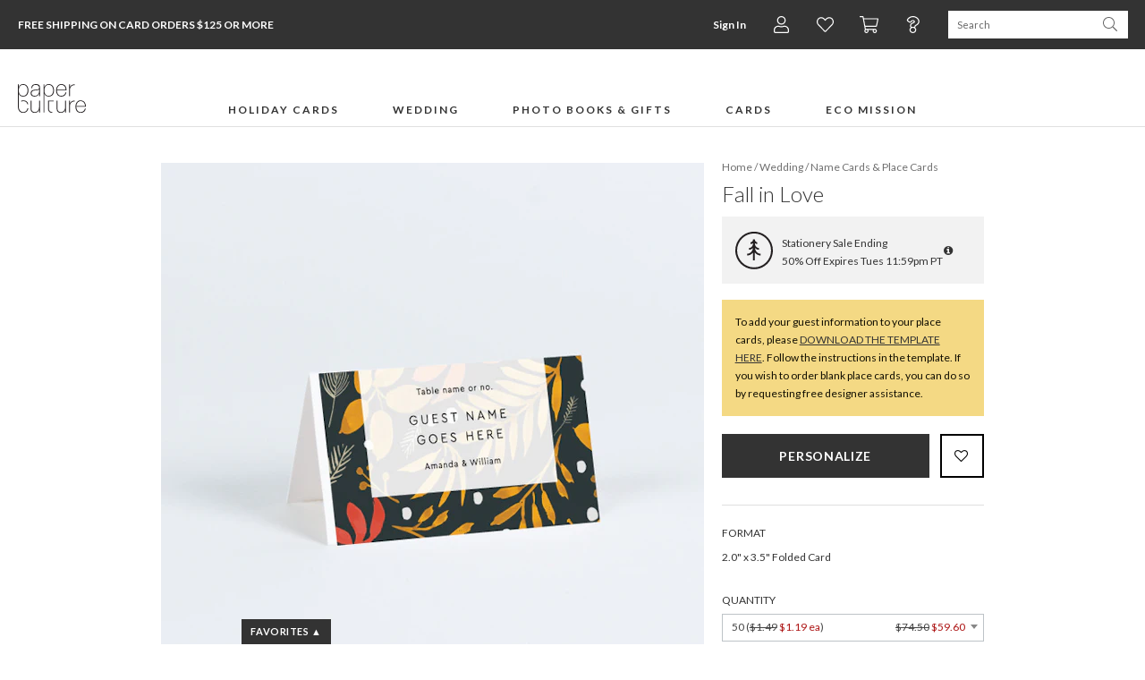

--- FILE ---
content_type: text/html;charset=UTF-8
request_url: https://www.paperculture.com/eco/fall-love-wedding-name-cards-place-cards-p-31435.html
body_size: 44585
content:
<!DOCTYPE html>
<html xmlns:fb="http://www.facebook.com/2008/fbml" xmlns:og="http://ogp.me/ns#" lang="en">
<head>
<meta charset="utf-8"/>
<meta name="viewport" content="width=device-width, initial-scale=1.0"/>
<title>Fall in Love Wedding Name Cards &amp; Place Cards | Paper Culture</title>
<meta name="description" content="Fall in love all over again with these nature-inspired wedding invitations. The Fall in Love Wedding Invitations are the perfect way to announce this blessed day au natural. On the front, a flurry of natural beauty surrounds your important details and big announcement. The backside continues that gorgeous natural artwork with the option of additional details. You can create a truly special wedding invitation design by swapping out back design templates and exploring our personalization options. We live au natural, which is why we never harm trees to make our Fall in Love Wedding Invitations and only use recycled keepsake paper in every one. Every nature-themed wedding invitation ordered allows us to plant another tree for us all."/>
<meta name="keywords" content="foil, leaves, foliage, name cards, place cards, tent cards, reception, wedding, ceremony, placecards, quality, recycled, folded, flat, small, eco-friendly, eco, green, personalized, custom, customized"/>
<meta property="og:title" content="Fall in Love Wedding Name Cards &amp; Place Cards"/>
<meta property="og:type" content="paperculture:card"/>
<meta property="og:image" content="https://www.paperculture.com/static/products/201911291332/fall-love-wedding-invitations.AND4101A-XYYCN.PR.651.201911291332.jpg"/>
<meta property="og:url" content="https://www.paperculture.com/eco/fall-love-wedding-name-cards-place-cards-p-31435.html"/>
<meta property="og:site_name" content="Paper Culture"/>
<meta property="fb:app_id" content="102872049758214"/>
<link rel="canonical" href="https://www.paperculture.com/eco/fall-love-wedding-name-cards-place-cards-p-31435.html"/>
<link rel="alternate" type="application/atom+xml" title="Paper Culture: Wedding Name Cards &amp; Place Cards" href="https://www.paperculture.com/eco/products-c-450.xml"/>
<meta http-equiv="Accept-CH" content="DPR, Viewport-Width, Width" />
  <meta name="theme-color" content="#333333" />
    

  <style >@font-face {
  font-family: 'Lato';
  font-style: italic;
  font-weight: 300;
  font-display: swap;
  src: url(/_p/fonts.gstatic.com/l/font?kit=S6u_w4BMUTPHjxsI9w2PGQ3q5d0HtdR59O3hKamKEH0Cc_0gABwrA-uK6R1A0Kyx_jEL62z2Lv_cLvZ6i0l6adft6_QGJqUWZ34vYeppj8ThLalhr2JfgcmhVG48ekKKYUh4PrFmTG6sGwrzJE98VF8&skey=8107d606b7e3d38e&v=v25) format('woff2');
}
@font-face {
  font-family: 'Lato';
  font-style: italic;
  font-weight: 400;
  font-display: swap;
  src: url(/_p/fonts.gstatic.com/l/font?kit=S6u8w4BMUTPHjxswXiWtFCfatv0UzNd88-jiJKaHE3gFdv49HwEoBuyP6hBP3a-0-TQIlhOLLfrbK_V3hER5bNDo6OkZO6YTYHssbOVkjMDlKZVdk2dYhMqsW2M_f0WPYlVnI7JjS2uvFgX-IEg&skey=51512958f8cff7a8&v=v25) format('woff2');
}
@font-face {
  font-family: 'Lato';
  font-style: italic;
  font-weight: 700;
  font-display: swap;
  src: url(/_p/fonts.gstatic.com/l/font?kit=S6u_w4BMUTPHjxsI5wqPGQ3q5d0HtdR59O3hKamKEH0Cc_0gABwrA-uK6R1A0Kyx_jEL62z2Lv_cLvZ6i0l6adft6_QGJqUWZ34vYeppj8ThLalhr2JfgcmhVG48ekKKYUh4PrFmTG6sGwrzJE98VF8&skey=5334e9c0b67702e2&v=v25) format('woff2');
}
@font-face {
  font-family: 'Lato';
  font-style: normal;
  font-weight: 300;
  font-display: swap;
  src: url(/_p/fonts.gstatic.com/l/font?kit=S6u9w4BMUTPHh7USewqFHi_o34YVz9Z78uvjK6eEEn8Edf8iHgIpAe2M6x9O3q6z-DcJ6RKILP3aKPR4hUd4a9Hr6fYYOKcUYXgtY-RnjcbmKKtekmBZh8ujWmA-eESMY0pmILNkSmiuGQT9Jkp4&skey=91f32e07d083dd3a&v=v25) format('woff2');
}
@font-face {
  font-family: 'Lato';
  font-style: normal;
  font-weight: 400;
  font-display: swap;
  src: url(/_p/fonts.gstatic.com/l/font?kit=S6uyw4BMUTPHvxw6WQevLnzIzP8WytF-8ebsJqSBFXoHaOA_HQcuBO6B5BJN26m2-0p2lBGNK_jZJft1hkJ_btL29usbPaARYnUibudjicLaFJdblWVaisSuWWU5fUeRfFdlJbRhSWWhFAD6&skey=2d58b92a99e1c086&v=v25) format('woff2');
}
@font-face {
  font-family: 'Lato';
  font-style: normal;
  font-weight: 700;
  font-display: swap;
  src: url(/_p/fonts.gstatic.com/l/font?kit=S6u9w4BMUTPHh6UVewqFHi_o34YVz9Z78uvjK6eEEn8Edf8iHgIpAe2M6x9O3q6z-DcJ6RKILP3aKPR4hUd4a9Hr6fYYOKcUYXgtY-RnjcbmKKtekmBZh8ujWmA-eESMY0pmILNkSmiuGQT9Jkp4&skey=3480a19627739c0d&v=v25) format('woff2');
}
@font-face {
  font-family: 'Lato';
  font-style: normal;
  font-weight: 900;
  font-display: swap;
  src: url(/_p/fonts.gstatic.com/l/font?kit=S6u9w4BMUTPHh50XewqFHi_o34YVz9Z78uvjK6eEEn8Edf8iHgIpAe2M6x9O3q6z-DcJ6RKILP3aKPR4hUd4a9Hr6fYYOKcUYXgtY-RnjcbmKKtekmBZh8ujWmA-eESMY0pmILNkSmiuGQT9Jkp4&skey=d01acf708cb3b73b&v=v25) format('woff2');
}
@font-face {
  font-family: 'Nanum Myeongjo';
  font-style: normal;
  font-weight: 400;
  font-display: swap;
  src: url(/_p/fonts.gstatic.com/l/font?kit=9Btx3DZF0dXLMZlywRbVRNhxy1LueHI8j8b_xZMPUCGvSnqOPE-Sc0UQ35-KEkhs02CXEeMknrUSq99ihgTUDZYrFl4N7-x-5sW9WzA2Qsj1Wqd0D8161HBjcF2vOF5vH-xGS0NlhGUoAp02B7ptq-r1ttSDjw&skey=c8f5ea5084209dd&v=v31) format('woff2');
}
@font-face {
  font-family: 'Nanum Myeongjo';
  font-style: normal;
  font-weight: 700;
  font-display: swap;
  src: url(/_p/fonts.gstatic.com/l/font?kit=9Bty3DZF0dXLMZlywRbVRNhxy2pXV1Axpfas5YB2UySoT3mDM0KRdkIV3IKVD0tp1GWUHOwpnbAVrtwf-XnXCJEuFVMC4u974cC-Ri8rQc3yX6R5AMB50HRnTGGTPVlqHOFJRkBgg2ArH4IrBL9qrun4udmHiPEmXQ&skey=40a011740daa4120&v=v31) format('woff2');
}
@font-face {
  font-family: 'Open Sans Condensed';
  font-style: normal;
  font-weight: 300;
  font-display: swap;
  src: url(/_p/fonts.gstatic.com/l/font?kit=z7NFdQDnbTkabZAIOl9il_O6KJj73e7Ff1GhPufGQJWQ4lExavxO7a3najsQ8FVBe9NBBmJLyTRECQPhPtYwE07LtU4rRVMK7cI_hwwBK8c-wRe-Cr4ATzSnINbn0onEC6H1HcV57XwYkhuVhXBBGfcBhi7DATVP_sS6gxkX&skey=2f86f64984be1bbf&v=v24) format('woff2');
}
</style>

  <style>
    @font-face {
  font-family: 'fontello';
  src: url('/assets/fontello-06b982386bf73a91cf7bfd8385255e07cc6bfff28f9d57d419ad6f20df7a009f.eot');
  src: url('/assets/fontello-06b982386bf73a91cf7bfd8385255e07cc6bfff28f9d57d419ad6f20df7a009f.eot#iefix') format('embedded-opentype'),
  url('/assets/fontello-0f9b5b6a1ccdda64fa159f6ebc0886beb95ee3adee936744da36d264205c1237.woff2') format('woff2'),
  url('/assets/fontello-4515df80ee319e08b92371810433c265f98c17d6244283900d7378ca8beffde0.woff') format('woff'),
  url('/assets/fontello-4b53edd4b408b1a1e54baf17dff1d61c37599ebe7544ec88da285d92f0f3fb07.ttf') format('truetype'),
  url('/assets/fontello-47c9d0538da651bd2c8c38596dc75e1215a284c4653e0917758693121f8b5121.svg#fontello') format('svg');
  font-weight: normal;
  font-style: normal;
}

  </style>

  <link rel="stylesheet" href="/assets/application-b3afd22cb5e4457fa7b03e36b1d151f14650efb275f7451047918c114678deb9.css" />
  <link rel="apple-touch-icon" href="/static/apple-touch-icon-180x180.png" />
  
<link rel="prefetch" href="/api/v2/items/31435"/>
<script>(()=>{"use strict";var e={63379:(e,t,r)=>{r.d(t,{D:()=>i,l:()=>n});r(64979);const n=e=>btoa(e).replace(/\+/g,"-").replace(/\//g,"_").replace(/=+$/,""),i=e=>{const t=e.replace(/-/g,"+").replace(/_/g,"/");return atob(t)}},12420:(e,t,r)=>{r.d(t,{J:()=>f,T:()=>d});var n=r(63379);r(98992),r(3949);const i=e=>Math.round(Math.min(Math.max(100/e,30),75));var o=r(29646);const a=/(^\/(?:api\/v\d|eco))(\/.*?)(?:\?(.*))?$/,c=window.location.hostname.split(".")[0],s=e=>/\.(jpg|png|svg)$/.test(e.split("?")[0]),u=/\/\/storage\.googleapis\.com(?=\/pc-eng-[a-z]+-storage(-dev)?\/)/,f=e=>{if(e.includes(".imgix.net/"))return e;if(e.startsWith("/alc/"))return`//pc-alc.imgix.net${e}`;if(u.test(e))return e.replace(u,"//paperculture-image.imgix.net");if(e.includes("//storage.googleapis.com/storage.paperculture.com"))return e.replace("//storage.googleapis.com/storage.paperculture.com","//pc-storage.imgix.net");if(e.startsWith("/")){const t=a.exec(e);if(t&&s(e)){const[,e,r,i]=t,o=i?`/q-${(0,n.l)(i)}`:"";return`//paperculture-image.imgix.net/${c}${e}${o}${r}`}return`//paperculture.imgix.net${e}`}throw new Error(`baseSrc cannot be converted to an imgix URL: ${e}`)},l={auto:"format,compress",fit:"max",ch:"Width,DPR"},d=({baseSrc:e,dpr:t,width:r,height:n,fit:a})=>{if("null"==e)return"data:,";const c=Math.round(10*t)/10;return(0,o.LS)(f(e),{...l,q:i(c),...1!=c&&{dpr:c},w:r,...n&&{h:n},...a&&{fit:a}})}},57101:(e,t,r)=>{r(98992),r(81454),window.Promise&&!Promise.allSettled&&(Promise.allSettled=e=>Promise.all(e.map((e=>Promise.resolve(e).then((e=>({status:"fulfilled",value:e}))).catch((e=>({status:"rejected",reason:e})))))))},29646:(e,t,r)=>{r.d(t,{LS:()=>o,_S:()=>n,di:()=>a,lF:()=>i});r(14603),r(47566),r(98721);const n=function(e){const t=/\+/g,r=/([^&=]+)=?([^&]*)/g,n=e=>decodeURIComponent(e.replace(t," ")),i=e||window.location.search.substring(1),o={};let a;while(a=r.exec(i))o[n(a[1])]=n(a[2]);return o},i=()=>n(window.location.hash.substring(1)),o=(e,t)=>{const[r,n]=e.split("?"),i=new URLSearchParams(n);for(const[a,c]of Object.entries(t))i.set(a,String(c));const o=i.toString();return o?`${r}?${o}`:r},a=()=>{const e=document.referrer;if(!e)return!1;try{const t=new URL(e),r=new URL(window.location.href);if(t.hostname===r.hostname)return!1;const n=/^https?:\/\/([-a-zA-Z0-9]+\.)?paperculture\.com/,i=n.test(e);return!i}catch(t){return!1}}},79306:(e,t,r)=>{var n=r(94901),i=r(16823),o=TypeError;e.exports=function(e){if(n(e))return e;throw new o(i(e)+" is not a function")}},73506:(e,t,r)=>{var n=r(13925),i=String,o=TypeError;e.exports=function(e){if(n(e))return e;throw new o("Can't set "+i(e)+" as a prototype")}},97080:(e,t,r)=>{var n=r(94402).has;e.exports=function(e){return n(e),e}},90679:(e,t,r)=>{var n=r(1625),i=TypeError;e.exports=function(e,t){if(n(t,e))return e;throw new i("Incorrect invocation")}},28551:(e,t,r)=>{var n=r(20034),i=String,o=TypeError;e.exports=function(e){if(n(e))return e;throw new o(i(e)+" is not an object")}},19617:(e,t,r)=>{var n=r(25397),i=r(35610),o=r(26198),a=function(e){return function(t,r,a){var c,s=n(t),u=o(s),f=i(a,u);if(e&&r!==r){while(u>f)if(c=s[f++],c!==c)return!0}else for(;u>f;f++)if((e||f in s)&&s[f]===r)return e||f||0;return!e&&-1}};e.exports={includes:a(!0),indexOf:a(!1)}},96319:(e,t,r)=>{var n=r(28551),i=r(9539);e.exports=function(e,t,r,o){try{return o?t(n(r)[0],r[1]):t(r)}catch(a){i(e,"throw",a)}}},44576:(e,t,r)=>{var n=r(79504),i=n({}.toString),o=n("".slice);e.exports=function(e){return o(i(e),8,-1)}},36955:(e,t,r)=>{var n=r(92140),i=r(94901),o=r(44576),a=r(78227),c=a("toStringTag"),s=Object,u="Arguments"===o(function(){return arguments}()),f=function(e,t){try{return e[t]}catch(r){}};e.exports=n?o:function(e){var t,r,n;return void 0===e?"Undefined":null===e?"Null":"string"==typeof(r=f(t=s(e),c))?r:u?o(t):"Object"===(n=o(t))&&i(t.callee)?"Arguments":n}},77740:(e,t,r)=>{var n=r(39297),i=r(35031),o=r(77347),a=r(24913);e.exports=function(e,t,r){for(var c=i(t),s=a.f,u=o.f,f=0;f<c.length;f++){var l=c[f];n(e,l)||r&&n(r,l)||s(e,l,u(t,l))}}},12211:(e,t,r)=>{var n=r(79039);e.exports=!n((function(){function e(){}return e.prototype.constructor=null,Object.getPrototypeOf(new e)!==e.prototype}))},62529:e=>{e.exports=function(e,t){return{value:e,done:t}}},66699:(e,t,r)=>{var n=r(43724),i=r(24913),o=r(6980);e.exports=n?function(e,t,r){return i.f(e,t,o(1,r))}:function(e,t,r){return e[t]=r,e}},6980:e=>{e.exports=function(e,t){return{enumerable:!(1&e),configurable:!(2&e),writable:!(4&e),value:t}}},97040:(e,t,r)=>{var n=r(56969),i=r(24913),o=r(6980);e.exports=function(e,t,r){var a=n(t);a in e?i.f(e,a,o(0,r)):e[a]=r}},62106:(e,t,r)=>{var n=r(50283),i=r(24913);e.exports=function(e,t,r){return r.get&&n(r.get,t,{getter:!0}),r.set&&n(r.set,t,{setter:!0}),i.f(e,t,r)}},36840:(e,t,r)=>{var n=r(94901),i=r(24913),o=r(50283),a=r(39433);e.exports=function(e,t,r,c){c||(c={});var s=c.enumerable,u=void 0!==c.name?c.name:t;if(n(r)&&o(r,u,c),c.global)s?e[t]=r:a(t,r);else{try{c.unsafe?e[t]&&(s=!0):delete e[t]}catch(f){}s?e[t]=r:i.f(e,t,{value:r,enumerable:!1,configurable:!c.nonConfigurable,writable:!c.nonWritable})}return e}},56279:(e,t,r)=>{var n=r(36840);e.exports=function(e,t,r){for(var i in t)n(e,i,t[i],r);return e}},39433:(e,t,r)=>{var n=r(24475),i=Object.defineProperty;e.exports=function(e,t){try{i(n,e,{value:t,configurable:!0,writable:!0})}catch(r){n[e]=t}return t}},43724:(e,t,r)=>{var n=r(79039);e.exports=!n((function(){return 7!==Object.defineProperty({},1,{get:function(){return 7}})[1]}))},4055:(e,t,r)=>{var n=r(24475),i=r(20034),o=n.document,a=i(o)&&i(o.createElement);e.exports=function(e){return a?o.createElement(e):{}}},55002:e=>{e.exports={IndexSizeError:{s:"INDEX_SIZE_ERR",c:1,m:1},DOMStringSizeError:{s:"DOMSTRING_SIZE_ERR",c:2,m:0},HierarchyRequestError:{s:"HIERARCHY_REQUEST_ERR",c:3,m:1},WrongDocumentError:{s:"WRONG_DOCUMENT_ERR",c:4,m:1},InvalidCharacterError:{s:"INVALID_CHARACTER_ERR",c:5,m:1},NoDataAllowedError:{s:"NO_DATA_ALLOWED_ERR",c:6,m:0},NoModificationAllowedError:{s:"NO_MODIFICATION_ALLOWED_ERR",c:7,m:1},NotFoundError:{s:"NOT_FOUND_ERR",c:8,m:1},NotSupportedError:{s:"NOT_SUPPORTED_ERR",c:9,m:1},InUseAttributeError:{s:"INUSE_ATTRIBUTE_ERR",c:10,m:1},InvalidStateError:{s:"INVALID_STATE_ERR",c:11,m:1},SyntaxError:{s:"SYNTAX_ERR",c:12,m:1},InvalidModificationError:{s:"INVALID_MODIFICATION_ERR",c:13,m:1},NamespaceError:{s:"NAMESPACE_ERR",c:14,m:1},InvalidAccessError:{s:"INVALID_ACCESS_ERR",c:15,m:1},ValidationError:{s:"VALIDATION_ERR",c:16,m:0},TypeMismatchError:{s:"TYPE_MISMATCH_ERR",c:17,m:1},SecurityError:{s:"SECURITY_ERR",c:18,m:1},NetworkError:{s:"NETWORK_ERR",c:19,m:1},AbortError:{s:"ABORT_ERR",c:20,m:1},URLMismatchError:{s:"URL_MISMATCH_ERR",c:21,m:1},QuotaExceededError:{s:"QUOTA_EXCEEDED_ERR",c:22,m:1},TimeoutError:{s:"TIMEOUT_ERR",c:23,m:1},InvalidNodeTypeError:{s:"INVALID_NODE_TYPE_ERR",c:24,m:1},DataCloneError:{s:"DATA_CLONE_ERR",c:25,m:1}}},79392:e=>{e.exports="undefined"!=typeof navigator&&String(navigator.userAgent)||""},77388:(e,t,r)=>{var n,i,o=r(24475),a=r(79392),c=o.process,s=o.Deno,u=c&&c.versions||s&&s.version,f=u&&u.v8;f&&(n=f.split("."),i=n[0]>0&&n[0]<4?1:+(n[0]+n[1])),!i&&a&&(n=a.match(/Edge\/(\d+)/),(!n||n[1]>=74)&&(n=a.match(/Chrome\/(\d+)/),n&&(i=+n[1]))),e.exports=i},88727:e=>{e.exports=["constructor","hasOwnProperty","isPrototypeOf","propertyIsEnumerable","toLocaleString","toString","valueOf"]},16193:(e,t,r)=>{var n=r(79504),i=Error,o=n("".replace),a=function(e){return String(new i(e).stack)}("zxcasd"),c=/\n\s*at [^:]*:[^\n]*/,s=c.test(a);e.exports=function(e,t){if(s&&"string"==typeof e&&!i.prepareStackTrace)while(t--)e=o(e,c,"");return e}},46518:(e,t,r)=>{var n=r(24475),i=r(77347).f,o=r(66699),a=r(36840),c=r(39433),s=r(77740),u=r(92796);e.exports=function(e,t){var r,f,l,d,p,h,b=e.target,g=e.global,v=e.stat;if(f=g?n:v?n[b]||c(b,{}):(n[b]||{}).prototype,f)for(l in t){if(p=t[l],e.dontCallGetSet?(h=i(f,l),d=h&&h.value):d=f[l],r=u(g?l:b+(v?".":"#")+l,e.forced),!r&&void 0!==d){if(typeof p==typeof d)continue;s(p,d)}(e.sham||d&&d.sham)&&o(p,"sham",!0),a(f,l,p,e)}}},79039:e=>{e.exports=function(e){try{return!!e()}catch(t){return!0}}},76080:(e,t,r)=>{var n=r(27476),i=r(79306),o=r(40616),a=n(n.bind);e.exports=function(e,t){return i(e),void 0===t?e:o?a(e,t):function(){return e.apply(t,arguments)}}},40616:(e,t,r)=>{var n=r(79039);e.exports=!n((function(){var e=function(){}.bind();return"function"!=typeof e||e.hasOwnProperty("prototype")}))},69565:(e,t,r)=>{var n=r(40616),i=Function.prototype.call;e.exports=n?i.bind(i):function(){return i.apply(i,arguments)}},10350:(e,t,r)=>{var n=r(43724),i=r(39297),o=Function.prototype,a=n&&Object.getOwnPropertyDescriptor,c=i(o,"name"),s=c&&"something"===function(){}.name,u=c&&(!n||n&&a(o,"name").configurable);e.exports={EXISTS:c,PROPER:s,CONFIGURABLE:u}},46706:(e,t,r)=>{var n=r(79504),i=r(79306);e.exports=function(e,t,r){try{return n(i(Object.getOwnPropertyDescriptor(e,t)[r]))}catch(o){}}},27476:(e,t,r)=>{var n=r(44576),i=r(79504);e.exports=function(e){if("Function"===n(e))return i(e)}},79504:(e,t,r)=>{var n=r(40616),i=Function.prototype,o=i.call,a=n&&i.bind.bind(o,o);e.exports=n?a:function(e){return function(){return o.apply(e,arguments)}}},97751:(e,t,r)=>{var n=r(24475),i=r(94901),o=function(e){return i(e)?e:void 0};e.exports=function(e,t){return arguments.length<2?o(n[e]):n[e]&&n[e][t]}},1767:e=>{e.exports=function(e){return{iterator:e,next:e.next,done:!1}}},50851:(e,t,r)=>{var n=r(36955),i=r(55966),o=r(64117),a=r(26269),c=r(78227),s=c("iterator");e.exports=function(e){if(!o(e))return i(e,s)||i(e,"@@iterator")||a[n(e)]}},70081:(e,t,r)=>{var n=r(69565),i=r(79306),o=r(28551),a=r(16823),c=r(50851),s=TypeError;e.exports=function(e,t){var r=arguments.length<2?c(e):t;if(i(r))return o(n(r,e));throw new s(a(e)+" is not iterable")}},55966:(e,t,r)=>{var n=r(79306),i=r(64117);e.exports=function(e,t){var r=e[t];return i(r)?void 0:n(r)}},83789:(e,t,r)=>{var n=r(79306),i=r(28551),o=r(69565),a=r(91291),c=r(1767),s="Invalid size",u=RangeError,f=TypeError,l=Math.max,d=function(e,t){this.set=e,this.size=l(t,0),this.has=n(e.has),this.keys=n(e.keys)};d.prototype={getIterator:function(){return c(i(o(this.keys,this.set)))},includes:function(e){return o(this.has,this.set,e)}},e.exports=function(e){i(e);var t=+e.size;if(t!==t)throw new f(s);var r=a(t);if(r<0)throw new u(s);return new d(e,r)}},24475:function(e,t,r){var n=function(e){return e&&e.Math===Math&&e};e.exports=n("object"==typeof globalThis&&globalThis)||n("object"==typeof window&&window)||n("object"==typeof self&&self)||n("object"==typeof r.g&&r.g)||n("object"==typeof this&&this)||function(){return this}()||Function("return this")()},39297:(e,t,r)=>{var n=r(79504),i=r(48981),o=n({}.hasOwnProperty);e.exports=Object.hasOwn||function(e,t){return o(i(e),t)}},30421:e=>{e.exports={}},20397:(e,t,r)=>{var n=r(97751);e.exports=n("document","documentElement")},35917:(e,t,r)=>{var n=r(43724),i=r(79039),o=r(4055);e.exports=!n&&!i((function(){return 7!==Object.defineProperty(o("div"),"a",{get:function(){return 7}}).a}))},47055:(e,t,r)=>{var n=r(79504),i=r(79039),o=r(44576),a=Object,c=n("".split);e.exports=i((function(){return!a("z").propertyIsEnumerable(0)}))?function(e){return"String"===o(e)?c(e,""):a(e)}:a},23167:(e,t,r)=>{var n=r(94901),i=r(20034),o=r(52967);e.exports=function(e,t,r){var a,c;return o&&n(a=t.constructor)&&a!==r&&i(c=a.prototype)&&c!==r.prototype&&o(e,c),e}},33706:(e,t,r)=>{var n=r(79504),i=r(94901),o=r(77629),a=n(Function.toString);i(o.inspectSource)||(o.inspectSource=function(e){return a(e)}),e.exports=o.inspectSource},91181:(e,t,r)=>{var n,i,o,a=r(58622),c=r(24475),s=r(20034),u=r(66699),f=r(39297),l=r(77629),d=r(66119),p=r(30421),h="Object already initialized",b=c.TypeError,g=c.WeakMap,v=function(e){return o(e)?i(e):n(e,{})},m=function(e){return function(t){var r;if(!s(t)||(r=i(t)).type!==e)throw new b("Incompatible receiver, "+e+" required");return r}};if(a||l.state){var y=l.state||(l.state=new g);y.get=y.get,y.has=y.has,y.set=y.set,n=function(e,t){if(y.has(e))throw new b(h);return t.facade=e,y.set(e,t),t},i=function(e){return y.get(e)||{}},o=function(e){return y.has(e)}}else{var w=d("state");p[w]=!0,n=function(e,t){if(f(e,w))throw new b(h);return t.facade=e,u(e,w,t),t},i=function(e){return f(e,w)?e[w]:{}},o=function(e){return f(e,w)}}e.exports={set:n,get:i,has:o,enforce:v,getterFor:m}},44209:(e,t,r)=>{var n=r(78227),i=r(26269),o=n("iterator"),a=Array.prototype;e.exports=function(e){return void 0!==e&&(i.Array===e||a[o]===e)}},94901:e=>{var t="object"==typeof document&&document.all;e.exports="undefined"==typeof t&&void 0!==t?function(e){return"function"==typeof e||e===t}:function(e){return"function"==typeof e}},92796:(e,t,r)=>{var n=r(79039),i=r(94901),o=/#|\.prototype\./,a=function(e,t){var r=s[c(e)];return r===f||r!==u&&(i(t)?n(t):!!t)},c=a.normalize=function(e){return String(e).replace(o,".").toLowerCase()},s=a.data={},u=a.NATIVE="N",f=a.POLYFILL="P";e.exports=a},64117:e=>{e.exports=function(e){return null===e||void 0===e}},20034:(e,t,r)=>{var n=r(94901);e.exports=function(e){return"object"==typeof e?null!==e:n(e)}},13925:(e,t,r)=>{var n=r(20034);e.exports=function(e){return n(e)||null===e}},96395:e=>{e.exports=!1},10757:(e,t,r)=>{var n=r(97751),i=r(94901),o=r(1625),a=r(7040),c=Object;e.exports=a?function(e){return"symbol"==typeof e}:function(e){var t=n("Symbol");return i(t)&&o(t.prototype,c(e))}},40507:(e,t,r)=>{var n=r(69565);e.exports=function(e,t,r){var i,o,a=r?e:e.iterator,c=e.next;while(!(i=n(c,a)).done)if(o=t(i.value),void 0!==o)return o}},72652:(e,t,r)=>{var n=r(76080),i=r(69565),o=r(28551),a=r(16823),c=r(44209),s=r(26198),u=r(1625),f=r(70081),l=r(50851),d=r(9539),p=TypeError,h=function(e,t){this.stopped=e,this.result=t},b=h.prototype;e.exports=function(e,t,r){var g,v,m,y,w,S,x,E=r&&r.that,O=!(!r||!r.AS_ENTRIES),A=!(!r||!r.IS_RECORD),R=!(!r||!r.IS_ITERATOR),I=!(!r||!r.INTERRUPTED),_=n(t,E),T=function(e){return g&&d(g,"normal",e),new h(!0,e)},j=function(e){return O?(o(e),I?_(e[0],e[1],T):_(e[0],e[1])):I?_(e,T):_(e)};if(A)g=e.iterator;else if(R)g=e;else{if(v=l(e),!v)throw new p(a(e)+" is not iterable");if(c(v)){for(m=0,y=s(e);y>m;m++)if(w=j(e[m]),w&&u(b,w))return w;return new h(!1)}g=f(e,v)}S=A?e.next:g.next;while(!(x=i(S,g)).done){try{w=j(x.value)}catch(C){d(g,"throw",C)}if("object"==typeof w&&w&&u(b,w))return w}return new h(!1)}},9539:(e,t,r)=>{var n=r(69565),i=r(28551),o=r(55966);e.exports=function(e,t,r){var a,c;i(e);try{if(a=o(e,"return"),!a){if("throw"===t)throw r;return r}a=n(a,e)}catch(s){c=!0,a=s}if("throw"===t)throw r;if(c)throw a;return i(a),r}},19462:(e,t,r)=>{var n=r(69565),i=r(2360),o=r(66699),a=r(56279),c=r(78227),s=r(91181),u=r(55966),f=r(57657).IteratorPrototype,l=r(62529),d=r(9539),p=c("toStringTag"),h="IteratorHelper",b="WrapForValidIterator",g=s.set,v=function(e){var t=s.getterFor(e?b:h);return a(i(f),{next:function(){var r=t(this);if(e)return r.nextHandler();try{var n=r.done?void 0:r.nextHandler();return l(n,r.done)}catch(i){throw r.done=!0,i}},return:function(){var r=t(this),i=r.iterator;if(r.done=!0,e){var o=u(i,"return");return o?n(o,i):l(void 0,!0)}if(r.inner)try{d(r.inner.iterator,"normal")}catch(a){return d(i,"throw",a)}return d(i,"normal"),l(void 0,!0)}})},m=v(!0),y=v(!1);o(y,p,"Iterator Helper"),e.exports=function(e,t){var r=function(r,n){n?(n.iterator=r.iterator,n.next=r.next):n=r,n.type=t?b:h,n.nextHandler=e,n.counter=0,n.done=!1,g(this,n)};return r.prototype=t?m:y,r}},20713:(e,t,r)=>{var n=r(69565),i=r(79306),o=r(28551),a=r(1767),c=r(19462),s=r(96319),u=c((function(){var e=this.iterator,t=o(n(this.next,e)),r=this.done=!!t.done;if(!r)return s(e,this.mapper,[t.value,this.counter++],!0)}));e.exports=function(e){return o(this),i(e),new u(a(this),{mapper:e})}},57657:(e,t,r)=>{var n,i,o,a=r(79039),c=r(94901),s=r(20034),u=r(2360),f=r(42787),l=r(36840),d=r(78227),p=r(96395),h=d("iterator"),b=!1;[].keys&&(o=[].keys(),"next"in o?(i=f(f(o)),i!==Object.prototype&&(n=i)):b=!0);var g=!s(n)||a((function(){var e={};return n[h].call(e)!==e}));g?n={}:p&&(n=u(n)),c(n[h])||l(n,h,(function(){return this})),e.exports={IteratorPrototype:n,BUGGY_SAFARI_ITERATORS:b}},26269:e=>{e.exports={}},26198:(e,t,r)=>{var n=r(18014);e.exports=function(e){return n(e.length)}},50283:(e,t,r)=>{var n=r(79504),i=r(79039),o=r(94901),a=r(39297),c=r(43724),s=r(10350).CONFIGURABLE,u=r(33706),f=r(91181),l=f.enforce,d=f.get,p=String,h=Object.defineProperty,b=n("".slice),g=n("".replace),v=n([].join),m=c&&!i((function(){return 8!==h((function(){}),"length",{value:8}).length})),y=String(String).split("String"),w=e.exports=function(e,t,r){"Symbol("===b(p(t),0,7)&&(t="["+g(p(t),/^Symbol\(([^)]*)\)/,"$1")+"]"),r&&r.getter&&(t="get "+t),r&&r.setter&&(t="set "+t),(!a(e,"name")||s&&e.name!==t)&&(c?h(e,"name",{value:t,configurable:!0}):e.name=t),m&&r&&a(r,"arity")&&e.length!==r.arity&&h(e,"length",{value:r.arity});try{r&&a(r,"constructor")&&r.constructor?c&&h(e,"prototype",{writable:!1}):e.prototype&&(e.prototype=void 0)}catch(i){}var n=l(e);return a(n,"source")||(n.source=v(y,"string"==typeof t?t:"")),e};Function.prototype.toString=w((function(){return o(this)&&d(this).source||u(this)}),"toString")},80741:e=>{var t=Math.ceil,r=Math.floor;e.exports=Math.trunc||function(e){var n=+e;return(n>0?r:t)(n)}},32603:(e,t,r)=>{var n=r(655);e.exports=function(e,t){return void 0===e?arguments.length<2?"":t:n(e)}},2360:(e,t,r)=>{var n,i=r(28551),o=r(96801),a=r(88727),c=r(30421),s=r(20397),u=r(4055),f=r(66119),l=">",d="<",p="prototype",h="script",b=f("IE_PROTO"),g=function(){},v=function(e){return d+h+l+e+d+"/"+h+l},m=function(e){e.write(v("")),e.close();var t=e.parentWindow.Object;return e=null,t},y=function(){var e,t=u("iframe"),r="java"+h+":";return t.style.display="none",s.appendChild(t),t.src=String(r),e=t.contentWindow.document,e.open(),e.write(v("document.F=Object")),e.close(),e.F},w=function(){try{n=new ActiveXObject("htmlfile")}catch(t){}w="undefined"!=typeof document?document.domain&&n?m(n):y():m(n);var e=a.length;while(e--)delete w[p][a[e]];return w()};c[b]=!0,e.exports=Object.create||function(e,t){var r;return null!==e?(g[p]=i(e),r=new g,g[p]=null,r[b]=e):r=w(),void 0===t?r:o.f(r,t)}},96801:(e,t,r)=>{var n=r(43724),i=r(48686),o=r(24913),a=r(28551),c=r(25397),s=r(71072);t.f=n&&!i?Object.defineProperties:function(e,t){a(e);var r,n=c(t),i=s(t),u=i.length,f=0;while(u>f)o.f(e,r=i[f++],n[r]);return e}},24913:(e,t,r)=>{var n=r(43724),i=r(35917),o=r(48686),a=r(28551),c=r(56969),s=TypeError,u=Object.defineProperty,f=Object.getOwnPropertyDescriptor,l="enumerable",d="configurable",p="writable";t.f=n?o?function(e,t,r){if(a(e),t=c(t),a(r),"function"===typeof e&&"prototype"===t&&"value"in r&&p in r&&!r[p]){var n=f(e,t);n&&n[p]&&(e[t]=r.value,r={configurable:d in r?r[d]:n[d],enumerable:l in r?r[l]:n[l],writable:!1})}return u(e,t,r)}:u:function(e,t,r){if(a(e),t=c(t),a(r),i)try{return u(e,t,r)}catch(n){}if("get"in r||"set"in r)throw new s("Accessors not supported");return"value"in r&&(e[t]=r.value),e}},77347:(e,t,r)=>{var n=r(43724),i=r(69565),o=r(48773),a=r(6980),c=r(25397),s=r(56969),u=r(39297),f=r(35917),l=Object.getOwnPropertyDescriptor;t.f=n?l:function(e,t){if(e=c(e),t=s(t),f)try{return l(e,t)}catch(r){}if(u(e,t))return a(!i(o.f,e,t),e[t])}},38480:(e,t,r)=>{var n=r(61828),i=r(88727),o=i.concat("length","prototype");t.f=Object.getOwnPropertyNames||function(e){return n(e,o)}},33717:(e,t)=>{t.f=Object.getOwnPropertySymbols},42787:(e,t,r)=>{var n=r(39297),i=r(94901),o=r(48981),a=r(66119),c=r(12211),s=a("IE_PROTO"),u=Object,f=u.prototype;e.exports=c?u.getPrototypeOf:function(e){var t=o(e);if(n(t,s))return t[s];var r=t.constructor;return i(r)&&t instanceof r?r.prototype:t instanceof u?f:null}},1625:(e,t,r)=>{var n=r(79504);e.exports=n({}.isPrototypeOf)},61828:(e,t,r)=>{var n=r(79504),i=r(39297),o=r(25397),a=r(19617).indexOf,c=r(30421),s=n([].push);e.exports=function(e,t){var r,n=o(e),u=0,f=[];for(r in n)!i(c,r)&&i(n,r)&&s(f,r);while(t.length>u)i(n,r=t[u++])&&(~a(f,r)||s(f,r));return f}},71072:(e,t,r)=>{var n=r(61828),i=r(88727);e.exports=Object.keys||function(e){return n(e,i)}},48773:(e,t)=>{var r={}.propertyIsEnumerable,n=Object.getOwnPropertyDescriptor,i=n&&!r.call({1:2},1);t.f=i?function(e){var t=n(this,e);return!!t&&t.enumerable}:r},52967:(e,t,r)=>{var n=r(46706),i=r(28551),o=r(73506);e.exports=Object.setPrototypeOf||("__proto__"in{}?function(){var e,t=!1,r={};try{e=n(Object.prototype,"__proto__","set"),e(r,[]),t=r instanceof Array}catch(a){}return function(r,n){return i(r),o(n),t?e(r,n):r.__proto__=n,r}}():void 0)},84270:(e,t,r)=>{var n=r(69565),i=r(94901),o=r(20034),a=TypeError;e.exports=function(e,t){var r,c;if("string"===t&&i(r=e.toString)&&!o(c=n(r,e)))return c;if(i(r=e.valueOf)&&!o(c=n(r,e)))return c;if("string"!==t&&i(r=e.toString)&&!o(c=n(r,e)))return c;throw new a("Can't convert object to primitive value")}},35031:(e,t,r)=>{var n=r(97751),i=r(79504),o=r(38480),a=r(33717),c=r(28551),s=i([].concat);e.exports=n("Reflect","ownKeys")||function(e){var t=o.f(c(e)),r=a.f;return r?s(t,r(e)):t}},67750:(e,t,r)=>{var n=r(64117),i=TypeError;e.exports=function(e){if(n(e))throw new i("Can't call method on "+e);return e}},89286:(e,t,r)=>{var n=r(94402),i=r(38469),o=n.Set,a=n.add;e.exports=function(e){var t=new o;return i(e,(function(e){a(t,e)})),t}},83440:(e,t,r)=>{var n=r(97080),i=r(94402),o=r(89286),a=r(25170),c=r(83789),s=r(38469),u=r(40507),f=i.has,l=i.remove;e.exports=function(e){var t=n(this),r=c(e),i=o(t);return a(t)<=r.size?s(t,(function(e){r.includes(e)&&l(i,e)})):u(r.getIterator(),(function(e){f(t,e)&&l(i,e)})),i}},94402:(e,t,r)=>{var n=r(79504),i=Set.prototype;e.exports={Set,add:n(i.add),has:n(i.has),remove:n(i["delete"]),proto:i}},68750:(e,t,r)=>{var n=r(97080),i=r(94402),o=r(25170),a=r(83789),c=r(38469),s=r(40507),u=i.Set,f=i.add,l=i.has;e.exports=function(e){var t=n(this),r=a(e),i=new u;return o(t)>r.size?s(r.getIterator(),(function(e){l(t,e)&&f(i,e)})):c(t,(function(e){r.includes(e)&&f(i,e)})),i}},64449:(e,t,r)=>{var n=r(97080),i=r(94402).has,o=r(25170),a=r(83789),c=r(38469),s=r(40507),u=r(9539);e.exports=function(e){var t=n(this),r=a(e);if(o(t)<=r.size)return!1!==c(t,(function(e){if(r.includes(e))return!1}),!0);var f=r.getIterator();return!1!==s(f,(function(e){if(i(t,e))return u(f,"normal",!1)}))}},53838:(e,t,r)=>{var n=r(97080),i=r(25170),o=r(38469),a=r(83789);e.exports=function(e){var t=n(this),r=a(e);return!(i(t)>r.size)&&!1!==o(t,(function(e){if(!r.includes(e))return!1}),!0)}},28527:(e,t,r)=>{var n=r(97080),i=r(94402).has,o=r(25170),a=r(83789),c=r(40507),s=r(9539);e.exports=function(e){var t=n(this),r=a(e);if(o(t)<r.size)return!1;var u=r.getIterator();return!1!==c(u,(function(e){if(!i(t,e))return s(u,"normal",!1)}))}},38469:(e,t,r)=>{var n=r(79504),i=r(40507),o=r(94402),a=o.Set,c=o.proto,s=n(c.forEach),u=n(c.keys),f=u(new a).next;e.exports=function(e,t,r){return r?i({iterator:u(e),next:f},t):s(e,t)}},84916:(e,t,r)=>{var n=r(97751),i=function(e){return{size:e,has:function(){return!1},keys:function(){return{next:function(){return{done:!0}}}}}};e.exports=function(e){var t=n("Set");try{(new t)[e](i(0));try{return(new t)[e](i(-1)),!1}catch(r){return!0}}catch(o){return!1}}},25170:(e,t,r)=>{var n=r(46706),i=r(94402);e.exports=n(i.proto,"size","get")||function(e){return e.size}},83650:(e,t,r)=>{var n=r(97080),i=r(94402),o=r(89286),a=r(83789),c=r(40507),s=i.add,u=i.has,f=i.remove;e.exports=function(e){var t=n(this),r=a(e).getIterator(),i=o(t);return c(r,(function(e){u(t,e)?f(i,e):s(i,e)})),i}},44204:(e,t,r)=>{var n=r(97080),i=r(94402).add,o=r(89286),a=r(83789),c=r(40507);e.exports=function(e){var t=n(this),r=a(e).getIterator(),s=o(t);return c(r,(function(e){i(s,e)})),s}},66119:(e,t,r)=>{var n=r(25745),i=r(33392),o=n("keys");e.exports=function(e){return o[e]||(o[e]=i(e))}},77629:(e,t,r)=>{var n=r(24475),i=r(39433),o="__core-js_shared__",a=n[o]||i(o,{});e.exports=a},25745:(e,t,r)=>{var n=r(96395),i=r(77629);(e.exports=function(e,t){return i[e]||(i[e]=void 0!==t?t:{})})("versions",[]).push({version:"3.35.0",mode:n?"pure":"global",copyright:"© 2014-2023 Denis Pushkarev (zloirock.ru)",license:"https://github.com/zloirock/core-js/blob/v3.35.0/LICENSE",source:"https://github.com/zloirock/core-js"})},4495:(e,t,r)=>{var n=r(77388),i=r(79039),o=r(24475),a=o.String;e.exports=!!Object.getOwnPropertySymbols&&!i((function(){var e=Symbol("symbol detection");return!a(e)||!(Object(e)instanceof Symbol)||!Symbol.sham&&n&&n<41}))},35610:(e,t,r)=>{var n=r(91291),i=Math.max,o=Math.min;e.exports=function(e,t){var r=n(e);return r<0?i(r+t,0):o(r,t)}},25397:(e,t,r)=>{var n=r(47055),i=r(67750);e.exports=function(e){return n(i(e))}},91291:(e,t,r)=>{var n=r(80741);e.exports=function(e){var t=+e;return t!==t||0===t?0:n(t)}},18014:(e,t,r)=>{var n=r(91291),i=Math.min;e.exports=function(e){return e>0?i(n(e),9007199254740991):0}},48981:(e,t,r)=>{var n=r(67750),i=Object;e.exports=function(e){return i(n(e))}},72777:(e,t,r)=>{var n=r(69565),i=r(20034),o=r(10757),a=r(55966),c=r(84270),s=r(78227),u=TypeError,f=s("toPrimitive");e.exports=function(e,t){if(!i(e)||o(e))return e;var r,s=a(e,f);if(s){if(void 0===t&&(t="default"),r=n(s,e,t),!i(r)||o(r))return r;throw new u("Can't convert object to primitive value")}return void 0===t&&(t="number"),c(e,t)}},56969:(e,t,r)=>{var n=r(72777),i=r(10757);e.exports=function(e){var t=n(e,"string");return i(t)?t:t+""}},92140:(e,t,r)=>{var n=r(78227),i=n("toStringTag"),o={};o[i]="z",e.exports="[object z]"===String(o)},655:(e,t,r)=>{var n=r(36955),i=String;e.exports=function(e){if("Symbol"===n(e))throw new TypeError("Cannot convert a Symbol value to a string");return i(e)}},16823:e=>{var t=String;e.exports=function(e){try{return t(e)}catch(r){return"Object"}}},33392:(e,t,r)=>{var n=r(79504),i=0,o=Math.random(),a=n(1..toString);e.exports=function(e){return"Symbol("+(void 0===e?"":e)+")_"+a(++i+o,36)}},7040:(e,t,r)=>{var n=r(4495);e.exports=n&&!Symbol.sham&&"symbol"==typeof Symbol.iterator},48686:(e,t,r)=>{var n=r(43724),i=r(79039);e.exports=n&&i((function(){return 42!==Object.defineProperty((function(){}),"prototype",{value:42,writable:!1}).prototype}))},22812:e=>{var t=TypeError;e.exports=function(e,r){if(e<r)throw new t("Not enough arguments");return e}},58622:(e,t,r)=>{var n=r(24475),i=r(94901),o=n.WeakMap;e.exports=i(o)&&/native code/.test(String(o))},78227:(e,t,r)=>{var n=r(24475),i=r(25745),o=r(39297),a=r(33392),c=r(4495),s=r(7040),u=n.Symbol,f=i("wks"),l=s?u["for"]||u:u&&u.withoutSetter||a;e.exports=function(e){return o(f,e)||(f[e]=c&&o(u,e)?u[e]:l("Symbol."+e)),f[e]}},98992:(e,t,r)=>{var n=r(46518),i=r(24475),o=r(90679),a=r(28551),c=r(94901),s=r(42787),u=r(62106),f=r(97040),l=r(79039),d=r(39297),p=r(78227),h=r(57657).IteratorPrototype,b=r(43724),g=r(96395),v="constructor",m="Iterator",y=p("toStringTag"),w=TypeError,S=i[m],x=g||!c(S)||S.prototype!==h||!l((function(){S({})})),E=function(){if(o(this,h),s(this)===h)throw new w("Abstract class Iterator not directly constructable")},O=function(e,t){b?u(h,e,{configurable:!0,get:function(){return t},set:function(t){if(a(this),this===h)throw new w("You can't redefine this property");d(this,e)?this[e]=t:f(this,e,t)}}):h[e]=t};d(h,y)||O(y,m),!x&&d(h,v)&&h[v]!==Object||O(v,E),E.prototype=h,n({global:!0,constructor:!0,forced:x},{Iterator:E})},54520:(e,t,r)=>{var n=r(46518),i=r(69565),o=r(79306),a=r(28551),c=r(1767),s=r(19462),u=r(96319),f=r(96395),l=s((function(){var e,t,r,n=this.iterator,o=this.predicate,c=this.next;while(1){if(e=a(i(c,n)),t=this.done=!!e.done,t)return;if(r=e.value,u(n,o,[r,this.counter++],!0))return r}}));n({target:"Iterator",proto:!0,real:!0,forced:f},{filter:function(e){return a(this),o(e),new l(c(this),{predicate:e})}})},3949:(e,t,r)=>{var n=r(46518),i=r(72652),o=r(79306),a=r(28551),c=r(1767);n({target:"Iterator",proto:!0,real:!0},{forEach:function(e){a(this),o(e);var t=c(this),r=0;i(t,(function(t){e(t,r++)}),{IS_RECORD:!0})}})},81454:(e,t,r)=>{var n=r(46518),i=r(20713),o=r(96395);n({target:"Iterator",proto:!0,real:!0,forced:o},{map:i})},8872:(e,t,r)=>{var n=r(46518),i=r(72652),o=r(79306),a=r(28551),c=r(1767),s=TypeError;n({target:"Iterator",proto:!0,real:!0},{reduce:function(e){a(this),o(e);var t=c(this),r=arguments.length<2,n=r?void 0:arguments[1],u=0;if(i(t,(function(t){r?(r=!1,n=t):n=e(n,t,u),u++}),{IS_RECORD:!0}),r)throw new s("Reduce of empty iterator with no initial value");return n}})},37550:(e,t,r)=>{var n=r(46518),i=r(72652),o=r(79306),a=r(28551),c=r(1767);n({target:"Iterator",proto:!0,real:!0},{some:function(e){a(this),o(e);var t=c(this),r=0;return i(t,(function(t,n){if(e(t,r++))return n()}),{IS_RECORD:!0,INTERRUPTED:!0}).stopped}})},43375:(e,t,r)=>{var n=r(46518),i=r(83440),o=r(84916);n({target:"Set",proto:!0,real:!0,forced:!o("difference")},{difference:i})},39225:(e,t,r)=>{var n=r(46518),i=r(79039),o=r(68750),a=r(84916),c=!a("intersection")||i((function(){return"3,2"!==Array.from(new Set([1,2,3]).intersection(new Set([3,2])))}));n({target:"Set",proto:!0,real:!0,forced:c},{intersection:o})},13972:(e,t,r)=>{var n=r(46518),i=r(64449),o=r(84916);n({target:"Set",proto:!0,real:!0,forced:!o("isDisjointFrom")},{isDisjointFrom:i})},99209:(e,t,r)=>{var n=r(46518),i=r(53838),o=r(84916);n({target:"Set",proto:!0,real:!0,forced:!o("isSubsetOf")},{isSubsetOf:i})},25714:(e,t,r)=>{var n=r(46518),i=r(28527),o=r(84916);n({target:"Set",proto:!0,real:!0,forced:!o("isSupersetOf")},{isSupersetOf:i})},17561:(e,t,r)=>{var n=r(46518),i=r(83650),o=r(84916);n({target:"Set",proto:!0,real:!0,forced:!o("symmetricDifference")},{symmetricDifference:i})},66197:(e,t,r)=>{var n=r(46518),i=r(44204),o=r(84916);n({target:"Set",proto:!0,real:!0,forced:!o("union")},{union:i})},64979:(e,t,r)=>{var n=r(46518),i=r(24475),o=r(97751),a=r(6980),c=r(24913).f,s=r(39297),u=r(90679),f=r(23167),l=r(32603),d=r(55002),p=r(16193),h=r(43724),b=r(96395),g="DOMException",v=o("Error"),m=o(g),y=function(){u(this,w);var e=arguments.length,t=l(e<1?void 0:arguments[0]),r=l(e<2?void 0:arguments[1],"Error"),n=new m(t,r),i=new v(t);return i.name=g,c(n,"stack",a(1,p(i.stack,1))),f(n,this,y),n},w=y.prototype=m.prototype,S="stack"in new v(g),x="stack"in new m(1,2),E=m&&h&&Object.getOwnPropertyDescriptor(i,g),O=!!E&&!(E.writable&&E.configurable),A=S&&!O&&!x;n({global:!0,constructor:!0,forced:b||A},{DOMException:A?y:m});var R=o(g),I=R.prototype;if(I.constructor!==R)for(var _ in b||c(I,"constructor",a(1,R)),d)if(s(d,_)){var T=d[_],j=T.s;s(R,j)||c(R,j,a(6,T.c))}},14603:(e,t,r)=>{var n=r(36840),i=r(79504),o=r(655),a=r(22812),c=URLSearchParams,s=c.prototype,u=i(s.append),f=i(s["delete"]),l=i(s.forEach),d=i([].push),p=new c("a=1&a=2&b=3");p["delete"]("a",1),p["delete"]("b",void 0),p+""!=="a=2"&&n(s,"delete",(function(e){var t=arguments.length,r=t<2?void 0:arguments[1];if(t&&void 0===r)return f(this,e);var n=[];l(this,(function(e,t){d(n,{key:t,value:e})})),a(t,1);var i,c=o(e),s=o(r),p=0,h=0,b=!1,g=n.length;while(p<g)i=n[p++],b||i.key===c?(b=!0,f(this,i.key)):h++;while(h<g)i=n[h++],i.key===c&&i.value===s||u(this,i.key,i.value)}),{enumerable:!0,unsafe:!0})},47566:(e,t,r)=>{var n=r(36840),i=r(79504),o=r(655),a=r(22812),c=URLSearchParams,s=c.prototype,u=i(s.getAll),f=i(s.has),l=new c("a=1");!l.has("a",2)&&l.has("a",void 0)||n(s,"has",(function(e){var t=arguments.length,r=t<2?void 0:arguments[1];if(t&&void 0===r)return f(this,e);var n=u(this,e);a(t,1);var i=o(r),c=0;while(c<n.length)if(n[c++]===i)return!0;return!1}),{enumerable:!0,unsafe:!0})},98721:(e,t,r)=>{var n=r(43724),i=r(79504),o=r(62106),a=URLSearchParams.prototype,c=i(a.forEach);n&&!("size"in a)&&o(a,"size",{get:function(){var e=0;return c(this,(function(){e++})),e},configurable:!0,enumerable:!0})},91114:(e,t,r)=>{function n(e){return n="function"==typeof Symbol&&"symbol"==typeof Symbol.iterator?function(e){return typeof e}:function(e){return e&&"function"==typeof Symbol&&e.constructor===Symbol&&e!==Symbol.prototype?"symbol":typeof e},n(e)}function i(e,t){if("object"!=n(e)||!e)return e;var r=e[Symbol.toPrimitive];if(void 0!==r){var i=r.call(e,t||"default");if("object"!=n(i))return i;throw new TypeError("@@toPrimitive must return a primitive value.")}return("string"===t?String:Number)(e)}function o(e){var t=i(e,"string");return"symbol"==n(t)?t:t+""}function a(e,t,r){return(t=o(t))in e?Object.defineProperty(e,t,{value:r,enumerable:!0,configurable:!0,writable:!0}):e[t]=r,e}r.d(t,{A:()=>a})}},t={};function r(n){var i=t[n];if(void 0!==i)return i.exports;var o=t[n]={exports:{}};return e[n].call(o.exports,o,o.exports,r),o.exports}r.m=e,(()=>{var e=[];r.O=(t,n,i,o)=>{if(!n){var a=1/0;for(f=0;f<e.length;f++){for(var[n,i,o]=e[f],c=!0,s=0;s<n.length;s++)(!1&o||a>=o)&&Object.keys(r.O).every((e=>r.O[e](n[s])))?n.splice(s--,1):(c=!1,o<a&&(a=o));if(c){e.splice(f--,1);var u=i();void 0!==u&&(t=u)}}return t}o=o||0;for(var f=e.length;f>0&&e[f-1][2]>o;f--)e[f]=e[f-1];e[f]=[n,i,o]}})(),(()=>{r.F={},r.E=e=>{Object.keys(r.F).map((t=>{r.F[t](e)}))}})(),(()=>{r.n=e=>{var t=e&&e.__esModule?()=>e["default"]:()=>e;return r.d(t,{a:t}),t}})(),(()=>{var e,t=Object.getPrototypeOf?e=>Object.getPrototypeOf(e):e=>e.__proto__;r.t=function(n,i){if(1&i&&(n=this(n)),8&i)return n;if("object"===typeof n&&n){if(4&i&&n.__esModule)return n;if(16&i&&"function"===typeof n.then)return n}var o=Object.create(null);r.r(o);var a={};e=e||[null,t({}),t([]),t(t)];for(var c=2&i&&n;"object"==typeof c&&!~e.indexOf(c);c=t(c))Object.getOwnPropertyNames(c).forEach((e=>a[e]=()=>n[e]));return a["default"]=()=>n,r.d(o,a),o}})(),(()=>{r.d=(e,t)=>{for(var n in t)r.o(t,n)&&!r.o(e,n)&&Object.defineProperty(e,n,{enumerable:!0,get:t[n]})}})(),(()=>{r.f={},r.e=e=>Promise.all(Object.keys(r.f).reduce(((t,n)=>(r.f[n](e,t),t)),[]))})(),(()=>{r.u=e=>"js/"+({0:"@/tree-dedication-view/tier2",58:"@/csr/tree-dedications/tier2",285:"@/proof-approval/tier2",508:"@/review-order/tier2",608:"@/customers/tier2",643:"@/csr/tree-dedications/tier3",718:"@/home/tier2",794:"@/category/tier3",823:"@/favorites/app",890:"@/customer-testimonials/tier2",951:"@/list-products/tier3",965:"@/promotion/lead-gen/app",1089:"@/api/friendbuy",1123:"@/tree-dedications-view/tier2",1284:"@/personalize/tier3",1436:"@/iubenda",1447:"@/press-releases/tier2",1464:"@/tree-dedication-creation/tier2",1850:"@/help/tier2",1963:"@/style-guide/tier2",2007:"@/checkout-completed/tier2",2107:"@/landing/tier3",2122:"@/tree-dedications-view/tier3",2435:"@/help/tier3",2497:"@/register/tier3",2759:"@/about-us/tier2",2854:"@/product/tier2",2976:"@/cart/tier3",3108:"@/address-book/tier3",3317:"@/review-order/tier3",3466:"@/code-activation/tier3",3527:"@/home/tier3",3775:"@/elements/youtube-video",3867:"@/celebrity-testimonials/tier2",3907:"@/email-preferences/tier3",4051:"@/code-activation/tier2",4093:"@/personalize/tier2",4099:"@/favorites/channel",4229:"@/product-page-settings/tier3",4273:"@/tree-dedication-creation/tier3",4288:"@/lead-gen/tier2",4393:"@/tree-dedication-view/tier3",4518:"@/press-coverage/tier3",4567:"@/promotion/generic-sample-kit-request/app",4620:"@/article/tier3",4894:"@/press-release/tier2",4906:"@/email-preferences/tier2",5001:"@/customers/tier3",5014:"@/cards-to-trees/tier2",5027:"@/category/tier2",5070:"@/hex-colors/tier3",5251:"@/billing-shipping/tier2",5277:"@/components/carousel",5304:"@/category-page-settings/tier3",5338:"@/cross-sell/tier2",5663:"@/product/tier3",5892:"@/proof-approval/tier3",5917:"@/address-book/tier2",5923:"@/cross-sell/tier3",5940:"@/pages/proof-approval/set-remembered-email",5986:"@/forgot-password-login/tier2",6250:"@/billing-shipping/tier3",6886:"@/cards-that-care/tier2",7027:"@/personalize-vendor-editor2/tier3",7088:"@/tree-facts/tier3",7097:"@/lead-gen/tier3",7319:"@/my-account/tier2",7327:"@/press-coverage/tier2",7369:"@/cart/tier2",7703:"@/press-release/tier3",7747:"@/utils/queues/commerce-session",7823:"@/cards-to-trees/tier3",7833:"@/elements/tree-dedication",7879:"@/hex-colors/tier2",8026:"@/personalize-vendor-editor2/tier2",8113:"@/category-page-settings/tier2",8142:"@/list-products/tier2",8158:"@/my-account/tier3",8203:"@/elements/shareableImageBuilder",8366:"@/about-us/tier3",8427:"@/lead-gen/app",8638:"@/press-releases/tier3",8795:"@/forgot-password-login/tier3",9013:"@/article/tier2",9154:"@/style-guide/tier3",9198:"@/checkout-completed/tier3",9298:"@/landing/tier2",9474:"@/celebrity-testimonials/tier3",9688:"@/register/tier2",9695:"@/cards-that-care/tier3",9836:"@/product-page-settings/tier2",9891:"@/customer-testimonials/tier3",9897:"@/tree-facts/tier2"}[e]||e)+"."+{0:"f06abfad",58:"89938564",175:"4a93fc58",206:"08e74028",285:"6daf4afa",508:"f6e7a46d",608:"afbeff10",641:"64f2f2f1",643:"eb4d8c04",718:"b95afff3",794:"ad78d8ce",823:"def8b1dc",840:"99b69199",890:"ae8f0916",951:"64724566",965:"74e13439",1089:"a900805c",1123:"a4168490",1193:"6b616a87",1284:"88743427",1436:"ba2c19e7",1447:"06ff7d49",1464:"8c4bb65c",1475:"7562bbf8",1551:"af8d9c2e",1850:"bc7513fb",1921:"9a8b110c",1949:"4fc372ea",1963:"e162f471",2007:"289201cc",2018:"bf765483",2107:"f7ce22b7",2122:"0fa6bdf7",2435:"7711df69",2445:"d3ac5e5e",2453:"f90e825e",2497:"627b0df5",2759:"560b6bd5",2834:"51c8413f",2854:"c2ebe116",2976:"1bf1be46",2997:"ceb02bb2",3066:"689b4220",3067:"5e905a27",3073:"1cb96555",3108:"5e5fe737",3291:"7fbbcd9b",3307:"6580592d",3317:"ed9fa0dd",3339:"80db9ca0",3466:"19844e52",3527:"3987438d",3690:"ec525510",3751:"5115fd79",3775:"9fb7fcd1",3815:"47b16f82",3819:"7e24a643",3867:"a84265e5",3907:"bebbf7f8",3974:"b0913c17",4051:"7e6a1846",4093:"23401d74",4099:"f6a6e4a9",4103:"b2d64f07",4174:"062ecb64",4229:"07c8abc8",4273:"142ea085",4288:"1bd9fb96",4393:"b3409faf",4472:"6d851b29",4518:"378084fa",4567:"f6f035b2",4620:"0889d099",4707:"78a5d759",4822:"0ae03070",4894:"32c7991f",4906:"1830049d",5001:"ca1e7d1e",5014:"3833362b",5027:"e394a46e",5070:"9e1a831a",5112:"9b804aec",5138:"a3aa12dd",5251:"9bd58fda",5277:"058b0d83",5304:"c1ce2d0d",5338:"d0258cb6",5402:"3fae2060",5663:"ef5d1410",5817:"3e22bbab",5892:"ee548792",5917:"67bfb4e3",5923:"cb92c145",5940:"30c00619",5986:"1f7bcf40",6250:"3b71ff34",6886:"11451fea",6902:"8fcaa55c",7027:"cfa633fe",7088:"ace38b67",7097:"50852291",7200:"37beecf1",7234:"a6c26a1a",7259:"311ba983",7319:"20da1483",7323:"02b94be6",7327:"540cc66b",7361:"c689f82a",7369:"3b13e9ae",7488:"c5c6bc79",7596:"a83c1d4d",7703:"95504bd6",7747:"2ba38253",7803:"4d37e228",7823:"d6c6615f",7831:"547c7dd9",7833:"2341e532",7853:"22d74dc3",7879:"322d15c7",8026:"ffba718e",8036:"dab249a2",8113:"6278f9fd",8142:"422c7577",8158:"0aa693f0",8203:"1c95a9f4",8366:"0bfaacac",8368:"5acd2b23",8427:"bbcf983f",8509:"0e2f5357",8575:"81c6d558",8603:"cffcf3c5",8638:"15abc9c5",8795:"fac96b5d",8857:"86100cd0",8963:"9e0df352",8993:"03d255bc",9013:"335cab2d",9154:"43059645",9178:"4f9ceb44",9198:"05a2db09",9298:"1a8dad41",9474:"afad5efc",9477:"b56c024b",9506:"8ccf2c4b",9526:"6a75c617",9688:"7c33b70b",9695:"64985bfd",9836:"1645b6d2",9891:"eb34f19b",9897:"dfbab713"}[e]+".js"})(),(()=>{r.miniCssF=e=>"css/"+({0:"@/tree-dedication-view/tier2",58:"@/csr/tree-dedications/tier2",285:"@/proof-approval/tier2",508:"@/review-order/tier2",608:"@/customers/tier2",643:"@/csr/tree-dedications/tier3",718:"@/home/tier2",794:"@/category/tier3",890:"@/customer-testimonials/tier2",951:"@/list-products/tier3",1089:"@/api/friendbuy",1123:"@/tree-dedications-view/tier2",1284:"@/personalize/tier3",1436:"@/iubenda",1447:"@/press-releases/tier2",1464:"@/tree-dedication-creation/tier2",1850:"@/help/tier2",1963:"@/style-guide/tier2",2007:"@/checkout-completed/tier2",2107:"@/landing/tier3",2122:"@/tree-dedications-view/tier3",2435:"@/help/tier3",2497:"@/register/tier3",2759:"@/about-us/tier2",2854:"@/product/tier2",2976:"@/cart/tier3",3108:"@/address-book/tier3",3317:"@/review-order/tier3",3466:"@/code-activation/tier3",3527:"@/home/tier3",3867:"@/celebrity-testimonials/tier2",3907:"@/email-preferences/tier3",4051:"@/code-activation/tier2",4093:"@/personalize/tier2",4229:"@/product-page-settings/tier3",4273:"@/tree-dedication-creation/tier3",4288:"@/lead-gen/tier2",4393:"@/tree-dedication-view/tier3",4518:"@/press-coverage/tier3",4620:"@/article/tier3",4894:"@/press-release/tier2",4906:"@/email-preferences/tier2",5001:"@/customers/tier3",5014:"@/cards-to-trees/tier2",5027:"@/category/tier2",5070:"@/hex-colors/tier3",5251:"@/billing-shipping/tier2",5304:"@/category-page-settings/tier3",5338:"@/cross-sell/tier2",5663:"@/product/tier3",5892:"@/proof-approval/tier3",5917:"@/address-book/tier2",5923:"@/cross-sell/tier3",5986:"@/forgot-password-login/tier2",6250:"@/billing-shipping/tier3",6886:"@/cards-that-care/tier2",7027:"@/personalize-vendor-editor2/tier3",7088:"@/tree-facts/tier3",7097:"@/lead-gen/tier3",7319:"@/my-account/tier2",7327:"@/press-coverage/tier2",7369:"@/cart/tier2",7703:"@/press-release/tier3",7823:"@/cards-to-trees/tier3",7879:"@/hex-colors/tier2",8026:"@/personalize-vendor-editor2/tier2",8113:"@/category-page-settings/tier2",8142:"@/list-products/tier2",8158:"@/my-account/tier3",8366:"@/about-us/tier3",8638:"@/press-releases/tier3",8795:"@/forgot-password-login/tier3",9013:"@/article/tier2",9154:"@/style-guide/tier3",9198:"@/checkout-completed/tier3",9298:"@/landing/tier2",9474:"@/celebrity-testimonials/tier3",9688:"@/register/tier2",9695:"@/cards-that-care/tier3",9836:"@/product-page-settings/tier2",9891:"@/customer-testimonials/tier3",9897:"@/tree-facts/tier2"}[e]||e)+"."+{0:"79dc69f5",58:"79dc69f5",285:"79dc69f5",508:"79dc69f5",608:"79dc69f5",643:"45f1aca9",718:"79dc69f5",794:"45f1aca9",840:"dfa77203",890:"79dc69f5",951:"45f1aca9",1089:"032bff86",1123:"79dc69f5",1284:"45f1aca9",1436:"18a9befb",1447:"79dc69f5",1464:"15ea7053",1551:"bbb9b814",1850:"79dc69f5",1949:"f3db40f0",1963:"79dc69f5",2007:"79dc69f5",2107:"45f1aca9",2122:"45f1aca9",2435:"45f1aca9",2497:"45f1aca9",2759:"79dc69f5",2854:"79dc69f5",2976:"45f1aca9",3067:"52e7d3e7",3073:"59887555",3108:"45f1aca9",3317:"45f1aca9",3339:"69461483",3466:"45f1aca9",3527:"45f1aca9",3867:"79dc69f5",3907:"45f1aca9",3974:"45f747af",4051:"79dc69f5",4093:"79dc69f5",4229:"45f1aca9",4273:"45f1aca9",4288:"15ea7053",4393:"45f1aca9",4518:"45f1aca9",4620:"45f1aca9",4894:"79dc69f5",4906:"79dc69f5",5001:"45f1aca9",5014:"79dc69f5",5027:"79dc69f5",5070:"45f1aca9",5112:"8a91a2ab",5251:"15ea7053",5304:"45f1aca9",5338:"79dc69f5",5663:"45f1aca9",5892:"45f1aca9",5917:"79dc69f5",5923:"45f1aca9",5986:"79dc69f5",6250:"45f1aca9",6886:"79dc69f5",7027:"45f1aca9",7088:"45f1aca9",7097:"45f1aca9",7234:"ad5f36b8",7319:"79dc69f5",7327:"79dc69f5",7369:"79dc69f5",7488:"a3fc74c0",7703:"45f1aca9",7823:"45f1aca9",7879:"79dc69f5",8026:"79dc69f5",8036:"e228d063",8113:"79dc69f5",8142:"79dc69f5",8158:"45f1aca9",8366:"45f1aca9",8509:"52e7d3e7",8638:"45f1aca9",8795:"45f1aca9",8857:"da2b941d",9013:"79dc69f5",9154:"45f1aca9",9178:"dfa77203",9198:"45f1aca9",9298:"79dc69f5",9474:"45f1aca9",9688:"79dc69f5",9695:"45f1aca9",9836:"79dc69f5",9891:"45f1aca9",9897:"79dc69f5"}[e]+".css"})(),(()=>{r.g=function(){if("object"===typeof globalThis)return globalThis;try{return this||new Function("return this")()}catch(e){if("object"===typeof window)return window}}()})(),(()=>{r.o=(e,t)=>Object.prototype.hasOwnProperty.call(e,t)})(),(()=>{var e={},t="easel:";r.l=(n,i,o,a)=>{if(e[n])e[n].push(i);else{var c,s;if(void 0!==o)for(var u=document.getElementsByTagName("script"),f=0;f<u.length;f++){var l=u[f];if(l.getAttribute("src")==n||l.getAttribute("data-webpack")==t+o){c=l;break}}c||(s=!0,c=document.createElement("script"),c.charset="utf-8",c.timeout=120,r.nc&&c.setAttribute("nonce",r.nc),c.setAttribute("data-webpack",t+o),c.src=n),e[n]=[i];var d=(t,r)=>{c.onerror=c.onload=null,clearTimeout(p);var i=e[n];if(delete e[n],c.parentNode&&c.parentNode.removeChild(c),i&&i.forEach((e=>e(r))),t)return t(r)},p=setTimeout(d.bind(null,void 0,{type:"timeout",target:c}),12e4);c.onerror=d.bind(null,c.onerror),c.onload=d.bind(null,c.onload),s&&document.head.appendChild(c)}}})(),(()=>{r.r=e=>{"undefined"!==typeof Symbol&&Symbol.toStringTag&&Object.defineProperty(e,Symbol.toStringTag,{value:"Module"}),Object.defineProperty(e,"__esModule",{value:!0})}})(),(()=>{r.p="/"})(),(()=>{if("undefined"!==typeof document){var e=(e,t,r,n,i)=>{var o=document.createElement("link");o.rel="stylesheet",o.type="text/css";var a=r=>{if(o.onerror=o.onload=null,"load"===r.type)n();else{var a=r&&("load"===r.type?"missing":r.type),c=r&&r.target&&r.target.href||t,s=new Error("Loading CSS chunk "+e+" failed.\n("+c+")");s.code="CSS_CHUNK_LOAD_FAILED",s.type=a,s.request=c,o.parentNode&&o.parentNode.removeChild(o),i(s)}};return o.onerror=o.onload=a,o.href=t,r?r.parentNode.insertBefore(o,r.nextSibling):document.head.appendChild(o),o},t=(e,t)=>{for(var r=document.getElementsByTagName("link"),n=0;n<r.length;n++){var i=r[n],o=i.getAttribute("data-href")||i.getAttribute("href");if("stylesheet"===i.rel&&(o===e||o===t))return i}var a=document.getElementsByTagName("style");for(n=0;n<a.length;n++){i=a[n],o=i.getAttribute("data-href");if(o===e||o===t)return i}},n=n=>new Promise(((i,o)=>{var a=r.miniCssF(n),c=r.p+a;if(t(a,c))return i();e(n,c,null,i,o)})),i={2240:0};r.f.miniCss=(e,t)=>{var r={0:1,58:1,285:1,508:1,608:1,643:1,718:1,794:1,840:1,890:1,951:1,1089:1,1123:1,1284:1,1436:1,1447:1,1464:1,1551:1,1850:1,1949:1,1963:1,2007:1,2107:1,2122:1,2435:1,2497:1,2759:1,2854:1,2976:1,3067:1,3073:1,3108:1,3317:1,3339:1,3466:1,3527:1,3867:1,3907:1,3974:1,4051:1,4093:1,4229:1,4273:1,4288:1,4393:1,4518:1,4620:1,4894:1,4906:1,5001:1,5014:1,5027:1,5070:1,5112:1,5251:1,5304:1,5338:1,5663:1,5892:1,5917:1,5923:1,5986:1,6250:1,6886:1,7027:1,7088:1,7097:1,7234:1,7319:1,7327:1,7369:1,7488:1,7703:1,7823:1,7879:1,8026:1,8036:1,8113:1,8142:1,8158:1,8366:1,8509:1,8638:1,8795:1,8857:1,9013:1,9154:1,9178:1,9198:1,9298:1,9474:1,9688:1,9695:1,9836:1,9891:1,9897:1};i[e]?t.push(i[e]):0!==i[e]&&r[e]&&t.push(i[e]=n(e).then((()=>{i[e]=0}),(t=>{throw delete i[e],t})))}}})(),(()=>{var e={2240:0};r.f.j=(t,n)=>{var i=r.o(e,t)?e[t]:void 0;if(0!==i)if(i)n.push(i[2]);else if(3067!=t){var o=new Promise(((r,n)=>i=e[t]=[r,n]));n.push(i[2]=o);var a=r.p+r.u(t),c=new Error,s=n=>{if(r.o(e,t)&&(i=e[t],0!==i&&(e[t]=void 0),i)){var o=n&&("load"===n.type?"missing":n.type),a=n&&n.target&&n.target.src;c.message="Loading chunk "+t+" failed.\n("+o+": "+a+")",c.name="ChunkLoadError",c.type=o,c.request=a,i[1](c)}};r.l(a,s,"chunk-"+t,t)}else e[t]=0},r.F.j=t=>{if((!r.o(e,t)||void 0===e[t])&&3067!=t){e[t]=null;var n=document.createElement("link");r.nc&&n.setAttribute("nonce",r.nc),n.rel="prefetch",n.as="script",n.href=r.p+r.u(t),document.head.appendChild(n)}},r.O.j=t=>0===e[t];var t=(t,n)=>{var i,o,[a,c,s]=n,u=0;if(a.some((t=>0!==e[t]))){for(i in c)r.o(c,i)&&(r.m[i]=c[i]);if(s)var f=s(r)}for(t&&t(n);u<a.length;u++)o=a[u],r.o(e,o)&&e[o]&&e[o][0](),e[o]=0;return r.O(f)},n=globalThis["webpackChunkeasel"]=globalThis["webpackChunkeasel"]||[];n.forEach(t.bind(null,0)),n.push=t.bind(null,n.push.bind(n))})(),(()=>{var e={0:[8603,3819,9477,9506,8993,8575,3073,7200,4393],58:[8603,3819,9477,9506,8993,8575,3073,7200,643],285:[8603,3819,9477,9506,8575,3073,7200,5892],508:[9506,3317],608:[8603,3819,9477,9506,8575,3073,7200,5001],718:[8603,3819,9477,9506,8575,3073,7200,3527],890:[8603,3819,9477,9506,8993,8575,3073,7200,9891],1123:[8603,3819,9477,9506,8993,8575,3073,7200,2122],1447:[8603,3819,9477,9506,8993,8575,3073,7200,8638],1464:[9506,4273],1850:[8603,3819,9477,9506,8993,8575,3073,7200,2435],1963:[8603,3819,9477,9506,8993,8575,3073,7200,9154],2007:[8603,3819,9477,9506,8993,8575,3073,7200,9198],2759:[8603,3819,9477,9506,8993,8575,3073,7200,8366],2854:[9506,8575,3073,7200,5663],3867:[8603,3819,9477,9506,8993,8575,3073,7200,9474],4051:[8603,3819,9477,9506,8993,8575,3073,7200,3466],4093:[8603,3819,9477,9506,8993,8575,3073,7200,7853,1284],4288:[9506,7097],4894:[8603,3819,9477,9506,8993,8575,3073,7200,7703],4906:[8603,3819,9477,9506,8993,8575,3073,7200,3907],5014:[8603,3819,9477,9506,8993,8575,3073,7200,7823],5027:[3819,9477,9506,8575,3073,7200,794],5251:[9506,6250],5338:[8603,3819,9477,9506,8575,3073,7200,5923],5917:[8603,3819,9506,8575,3073,7200,3108],5986:[8603,3819,9477,9506,8993,8575,3073,7200,8795],6886:[8603,3819,9477,9506,8993,8575,3073,7200,9695],7319:[8603,3819,9477,9506,8993,8575,3073,7200,8158],7327:[8603,3819,9477,9506,8993,8575,3073,7200,4518],7369:[8603,3819,9477,9506,8993,8575,3073,7200,2976],7879:[8603,3819,9477,9506,8993,8575,3073,7200,5070],8026:[8603,3819,9477,9506,8993,8575,3073,7200,7853,7027],8113:[8603,3819,9477,9506,8993,8575,3073,7200,5304],8142:[3819,9477,9506,8575,3073,7200,951],9013:[8603,3819,9477,9506,8993,8575,3073,7200,4620],9298:[8603,3819,9477,9506,8575,3073,7200,2107],9688:[8603,3819,9477,9506,8575,3073,7200,2497],9836:[8603,3819,9477,9506,8993,8575,3073,7200,4229],9897:[8603,3819,9477,9506,8993,8575,3073,7200,7088]};r.f.prefetch=(t,n)=>Promise.all(n).then((()=>{var n=e[t];Array.isArray(n)&&n.map(r.E)}))})();var n={};(e=>{const t=e.queues=e.queues||{};e.enqueue=(e,...r)=>{(t[e]=t[e]||[]).push(r)}})(window.pc=window.pc||{});r(57101),r(98992),r(3949),r(37550);var i=r(29646);const o={utm_campaign:"landingCampaignName",utm_source:"landingCampaignSource",utm_medium:"landingCampaignMedium",utm_content:"landingCampaignContent",utm_term:"landingCampaignTerm",utm_id:"landingCampaignId"},a=()=>{const e=(0,i._S)(),t=Object.keys(o).some((t=>e[t])),r=(0,i.di)(),n=!document.referrer,a=r||t&&n;if(!a)return null;const c={landingCampaignName:null,landingCampaignSource:null,landingCampaignMedium:null,landingCampaignContent:null,landingCampaignTerm:null,landingCampaignId:null,landingReferrer:document.referrer||null};for(const[i,s]of Object.entries(o)){const t=e[i];t&&(c[s]=t)}return c},c=()=>{const e=a();if(e&&window.zaraz)for(const[t,r]of Object.entries(e))window.zaraz.set(t,r??void 0,{scope:"session"})};document.addEventListener("DOMContentLoaded",(()=>{c();const e=(e,t)=>window.zaraz?.set(e,t,{scope:"page"});if(window.performance){const t=e=>Math.round(100*e)/100,[r]=window.performance.getEntriesByType("navigation");if(r&&(e("ttfb",t(r.finalResponseHeadersStart??r.responseStart)),e("domContentLoaded",t(r.domContentLoadedEventStart))),"function"===typeof PerformanceObserver){const r=new PerformanceObserver(((r,n)=>{const i=r.getEntriesByName("first-contentful-paint")[0];i&&(e("fcpTime",t(i.startTime)),n.disconnect())}));r.observe({type:"paint",buffered:!0})}}(t=>{Object.keys(t).forEach((r=>e(r,t[r])))})(window._mktoPageData||{}),window.pc?.client&&e("isStatsigEligible",window.pc.client.isStatsigEligible),window.pc?.client?.isBot||window.zaraz?.track("Pageview")}));var s=r(91114),u=(r(8872),r(54520),r(81454),r(43375),r(39225),r(13972),r(99209),r(25714),r(17561),r(66197),r(12420));const f=46,l=32,d=48,p=57,h=69,b=101,g=5,v=10,m=20,y=110,w=120,S=140,x=170;let E,O,A=e=>(E=0,O=e,e=_(),O[E]?R():e||""),R=(e="Bad syntax",t=O.slice(0,E).split("\n"),r=t.pop())=>{const n=O.slice(E-108,E).split("\n").pop(),i=O.slice(E,E+108).split("\n").shift();throw EvalError(`${e} at ${t.length}:${r.length} \`${E>=108?"…":""}${n}┃${i}\``,"font-weight: bold")},I=(e,t=E,r)=>{while(r=e(O.charCodeAt(E)))E+=r;return O.slice(t,E)},_=(e=0,t)=>{let r,n,i,o;while((r=T())&&(i=((o=j[r])&&o(n,e))??(!n&&I(A.id))))n=i;return t&&(r==t?E++:R()),n},T=e=>{while((e=O.charCodeAt(E))<=l)E++;return e},j=(A.id=e=>e>=48&&e<=57||e>=65&&e<=90||e>=97&&e<=122||36==e||95==e||e>=192&&215!=e&&247!=e,[]),C=(e,t=l,r,n=e.charCodeAt(0),i=e.length,o=j[n],a=e.toUpperCase()!==e)=>j[n]=(n,c,s,u=E)=>(s?e==s:(i<2||O.substr(E,i)==e)&&(s=e))&&c<t&&!(a&&A.id(O.charCodeAt(E+i)))&&(E+=i,r(n)||(E=u,!o&&R()))||o?.(n,c,s),P=(e,t,r=!1)=>C(e,t,((n,i)=>n&&(i=_(t-(r?.5:0)))&&[e,n,i])),k=(e,t,r)=>C(e,t,(n=>r?n&&[e,n]:!n&&(n=_(t-.5))&&[e,n])),N=(e,t,r)=>{C(e,t,((r,n)=>(n=_(t),r?.[0]!==e&&(r=[e,r||null]),n?.[0]===e?r.push(...n.slice(1)):r.push(n||null),r)))},W=(e,t)=>C(e[0],t,(t=>!t&&[e,_(0,e.charCodeAt(1))])),D=(e,t)=>C(e[0],t,(t=>t&&[e,t,_(0,e.charCodeAt(1))||null]));const M=A,H=e=>Array.isArray(e)?e[0]?z[e[0]].call(...e):()=>e[1]:H.id(e),z=(H.id=e=>t=>t?.[e],{}),F=(e,t,r=z[e])=>z[e]=(...e)=>t(...e)||r?.(...e),L=(e,t,r,n,i)=>"()"===e[0]&&2==e.length?L(e[1],t,r):"string"===typeof e?r=>t(r,e,r):"."===e[0]?(n=H(e[1]),i=e[2],e=>t(n(e),i,e)):"[]"===e[0]&&3===e.length?(n=H(e[1]),i=H(e[2]),e=>t(n(e),i(e),e)):r?(e=H(e),r=>t([e(r)],0,r)):()=>R("Bad left value"),$=H;P("+",y),F("+",((e,t)=>t&&(e=H(e),t=H(t),r=>e(r)+t(r)))),P("-",y),F("-",((e,t)=>t&&(e=H(e),t=H(t),r=>e(r)-t(r)))),k("+",S),F("+",((e,t)=>!t&&(e=H(e),t=>+e(t)))),k("-",S),F("-",((e,t)=>!t&&(e=H(e),t=>-e(t)))),P("+=",m,!0),F("+=",((e,t)=>(t=H(t),L(e,((e,r,n)=>e[r]+=t(n)))))),P("-=",m,!0),F("-=",((e,t)=>(t=H(t),L(e,((e,r,n)=>e[r]-=t(n)))))),D("()",x),F("()",((e,t,r)=>void 0!==t&&(r=t?","===t[0]?(t=t.slice(1).map((e=>e?H(e):err())),e=>t.map((t=>t(e)))):(t=H(t),e=>[t(e)]):()=>[],L(e,((e,t,n)=>e[t](...r(n))),!0)))),P("*",w),F("*",((e,t)=>t&&(e=H(e),t=H(t),r=>e(r)*t(r)))),P("/",w),F("/",((e,t)=>t&&(e=H(e),t=H(t),r=>e(r)/t(r)))),P("%",w),F("%",((e,t)=>t&&(e=H(e),t=H(t),r=>e(r)%t(r)))),P("*=",m,!0),F("*=",((e,t)=>(t=H(t),L(e,((e,r,n)=>e[r]*=t(n)))))),P("/=",m,!0),F("/=",((e,t)=>(t=H(t),L(e,((e,r,n)=>e[r]/=t(n)))))),P("%=",m,!0),F("%=",((e,t)=>(t=H(t),L(e,((e,r,n)=>e[r]%=t(n))))));const U=(e,t)=>[,(e=+I((e=>e===f||e>=d&&e<=p||(e===h||e===b?2:0))))!=e?R():e];j[f]=e=>!e&&U();for(let we=d;we<=p;we++)j[we]=e=>e?R():U();W("()",x),F("()",((e,t)=>void 0===t&&(!e&&R("Empty ()"),H(e))));const B=(...e)=>(e=e.map(H),t=>e.map((e=>e(t))).pop());N(",",v),F(",",B),N(";",g,!0),F(";",B);const q=e=>$(M(e)),V=e=>e.replace(/"/g,"&quot;").replace(/</g,"&lt;").replace(/&/g,"&amp;"),Y=(e,t={})=>`<${[e,...Object.entries(t).filter((([,e])=>!1!==e)).map((([e,t])=>"boolean"==typeof t?e:`${e}="${V(t)}"`))].join(" ")}>`,G=(e,t={},r="")=>`${Y(e,t)}${r}</${e}>`,X=[2,3],J=[1,2],K=768,Q=e=>e<K,Z=e=>Q(e)?X:J,ee=e=>Math.floor(100*e)/100,te=({srcWidth:e,srcHeight:t,targetWidth:r,targetHeight:n})=>{const i=ee(e/r);if(!n)return i;const o=ee(t/n);return Math.min(i,o)},re=(e,{srcWidth:t,srcHeight:r,mobileSrcWidth:n,mobileSrcHeight:i})=>{const o=Q(e);return o&&n&&i?{srcWidth:n,srcHeight:i}:t&&r?{srcWidth:t,srcHeight:r}:null},ne=(e,{srcWidth:t,srcHeight:r,targetWidth:n,targetHeight:i})=>{const o=te({srcWidth:t,srcHeight:r,targetWidth:n,targetHeight:i});return ue(e.map((e=>e>o?Math.max(1,o):e)))},ie=(e,{targetWidth:t,targetHeight:r,srcDimensions:n})=>{const i=Z(e);return n?ne(i,{...n,targetWidth:t,targetHeight:r}):i},oe=[{viewportWidth:393},{viewportWidth:430},{viewportWidth:K-1},{viewportWidth:960},{viewportWidth:1080},{viewportWidth:1280},{viewportWidth:1366},{viewportWidth:1440},{viewportWidth:1536},{viewportWidth:1600},{viewportWidth:1920}],ae=(e,t,r)=>void 0!==t&&Q(r)?t:e,ce=(e,t)=>"number"==typeof e?e:e(t),se=({effectiveHeightFn:e,srcWidth:t,srcHeight:r,mobileSrcWidth:n,mobileSrcHeight:i},o,a)=>{if(e)return ce(e,a);{const e=Q(a),c=e?n??t:t,s=e?i??r:r;if(c&&s){const e=c/s;return Math.round(o/e)}return}},ue=(...e)=>Array.from(new Set(e.flat())).sort(),fe=e=>{const{widthFn:t,mobileWidthFn:r,heightFn:n,mobileHeightFn:i,srcWidth:o,srcHeight:a,mobileSrcWidth:c,mobileSrcHeight:s,baseSrc:u,mobileBaseSrc:f}=e;return oe.reduce(((l,{viewportWidth:d},p)=>{const h=l[l.length-1]??null,b=p===oe.length-1,g=ae(t,r,d);let v=ce(g,d);const m=n&&ae(n,i,d);let y=se({...e,effectiveHeightFn:m},v,d);const w="number"==typeof n&&"function"==typeof g,S=b?null:d,x=re(d,{srcWidth:o,srcHeight:a,mobileSrcWidth:c,mobileSrcHeight:s});let E=ie(d,{targetWidth:v,targetHeight:y,srcDimensions:x});const O=Q(d)&&f?f:u;"null"==O&&(v=0,y=0,E=[1]);const A=!(null===h||h.baseSrc!=O||!x||!(v>x.srcWidth||y&&y>x.srcHeight)),R=null!==h&&h.width==v&&h.height==y&&h.hasFixedHeight==w&&h.baseSrc==O;return A||R?(l[l.length-1]={...h,maxWidth:S,dprs:ue(h.dprs,E)},l):l.concat({width:v,height:y,maxWidth:S,dprs:E,hasFixedHeight:w,baseSrc:O})}),[])},le=e=>e.dprs.reduce(((t,r)=>{const n=1!=r?` ${r}x`:"";return t.concat((0,u.T)({...e,baseSrc:e.baseSrc,dpr:r,...e.hasFixedHeight&&{fit:"crop"}})+n)}),[]).join(", "),de=/(\d+)c/g,pe=e=>e.replace(de,"c($1)"),he=e=>{const t=Number(e);return isNaN(t)?t=>Math.round(q(pe(e))({w:t,c:be(t)})):t},be=e=>{let t=e;e<320?t=320:e>=768&&e<960?t=960:e>1440&&(t=1440);const r=20,n=t-r;return e=>n/12*e-r},ge=e=>{const t=e.split(", "),r=t.reduce(((e,t,r)=>{const n=t.match(/^(\d+):(.+)$/);const[i,o]=n?[parseInt(n[1]),n[2]]:[null,t];return e.concat([[i,he(o)]])}),[]);return e=>{for(const[t,n]of r)if(null===t||e<=t)return"number"==typeof n?n:n(e);throw new Error("Illegal state: no default width fn found")}};class ve{static get observedPassthroughAttributes(){return["alt","title"]}static get observedAttributes(){return["src","src-width","src-height","loading","width","height","mobile-src","mobile-width","mobile-height","mobile-src-width","mobile-src-height",...this.observedPassthroughAttributes]}constructor(e){(0,s.A)(this,"attributes",void 0),this.attributes=e}build(){this.validateAttributes();const e=this.buildSizes(),t=e.reduce(((t,r,n)=>t+(n===e.length-1?this.buildImgTag(r):this.buildSourceTag(r))),"");return e.length>1?G("picture",{class:ve.defaultPictureClass},t):t}get baseSrc(){return this.attributes.src}get mobileBaseSrc(){return this.attributes["mobile-src"]??this.baseSrc}validateAttributes(){if(!this.baseSrc)throw new Error('Missing required "src" attribute')}buildSizes(){const e=this.attributes.width,t=this.attributes.height,r=this.attributes["mobile-width"],n=this.attributes["mobile-height"],i=this.attributes["src-width"],o=this.attributes["src-height"],a=this.attributes["mobile-src-width"],c=this.attributes["mobile-src-height"];if(!e)throw new Error('Missing required "width" attribute');return fe({widthFn:ge(e),mobileWidthFn:r?ge(r):void 0,heightFn:t?ge(t):void 0,mobileHeightFn:"null"==n?null:n?ge(n):void 0,srcWidth:i?parseInt(i):void 0,srcHeight:o?parseInt(o):void 0,mobileSrcWidth:a?parseInt(a):void 0,mobileSrcHeight:c?parseInt(c):void 0,baseSrc:this.baseSrc,mobileBaseSrc:this.mobileBaseSrc})}buildSourceTag(e){if(!e.maxWidth)throw new Error("maxWidth always expected for <source>");const{maxWidth:t,...r}=e;return Y("source",{...ve.dimensionAttributes(e),srcset:le(r),media:`(max-width: ${t}px)`})}buildImgTag(e){let t=this.additionalAttributes();t.class=t.class?`${t.class} ${ve.defaultImgClass}`:ve.defaultImgClass,ve.observedPassthroughAttributes.forEach((e=>{const r=this.attributes[e];r&&(t[e]=r)})),"eager"!=this.attributes.loading&&(t.loading="lazy"),t={...t,...ve.dimensionAttributes(e)};const r=e.dprs[0];if(1!=r)throw new Error("First DPR must be 1 for an img");t.src=(0,u.T)({baseSrc:e.baseSrc,dpr:1,width:e.width,height:e.height});const n=e.dprs.slice(1);return n.length&&(t.srcset=le({...e,dprs:n})),Y("img",t)}additionalAttributes(){return Object.entries(this.attributes).filter((([e])=>!ve.observedAttributes.includes(e))).reduce(((e,[t,r])=>(e[t]=r,e)),{})}static dimensionAttributes({width:e,height:t}){return e&&t?{width:String(e),height:String(t)}:{}}}(0,s.A)(ve,"defaultImgClass","responsive-image__img"),(0,s.A)(ve,"defaultPictureClass","responsive-image__picture");const me=(e,t,r)=>{const n=(0,u.J)(t),i=(0,u.J)(r);(e instanceof ye||e instanceof HTMLPictureElement)&&e.querySelectorAll("source").forEach((e=>{const t=e.getAttribute("srcset");t&&e.setAttribute("srcset",t.replaceAll(n,i))}));const o=e instanceof HTMLImageElement?e:e.querySelector("img");if(o){const e=o.getAttribute("srcset");e&&o.setAttribute("srcset",e.replaceAll(n,i));const t=o.getAttribute("src");t&&o.setAttribute("src",t.replaceAll(n,i))}};class ye extends HTMLElement{constructor(...e){super(...e),(0,s.A)(this,"isInitialized",!1)}static get observedAttributes(){return ve.observedAttributes}connectedCallback(){this.updateHtml(),this.isInitialized=!0}attributeChangedCallback(e,t,r){this.isInitialized&&(("src"==e||"mobile-src"==e)&&t&&r?me(this,t,r):this.updateHtml())}get attributesObject(){return Array.from(this.attributes).reduce(((e,t)=>(e[t.name]=t.value,e)),{})}updateHtml(){this.innerHTML=new ve(this.attributesObject).build()}}customElements.define("responsive-image",ye),n=r.O(n)})();
//# sourceMappingURL=inlined.06ce7b9c.js.map</script><script defer="defer" src="/js/chunk-vendors.7f606b2a.js"></script><script defer="defer" src="/js/chunk-common.48336f32.js"></script><script defer="defer" src="/js/product.fc331168.js"></script><link href="/css/840.dfa77203.css" rel="prefetch"><link href="/css/9178.dfa77203.css" rel="prefetch"><link href="/css/@/product/tier2.79dc69f5.css" rel="prefetch"><link href="/css/@/product/tier3.45f1aca9.css" rel="prefetch"><link href="/js/2997.ceb02bb2.js" rel="prefetch"><link href="/js/7361.c689f82a.js" rel="prefetch"><link href="/js/840.99b69199.js" rel="prefetch"><link href="/js/9178.4f9ceb44.js" rel="prefetch"><link href="/js/@/favorites/app.def8b1dc.js" rel="prefetch"><link href="/js/@/product/tier2.c2ebe116.js" rel="prefetch"><link href="/js/@/product/tier3.ef5d1410.js" rel="prefetch"><link href="/css/product.8d15b330.css" rel="stylesheet"><link href="/css/inlined.5b611dde.css" rel="stylesheet">
</head>
<body>
<header id="header">
    <div id="top-bar-new" class="navbar">
  <div class="container container--wide">
    <div class="row top-bar__row">
      <div class="navbar-header visible-xs">
        <span class="menu-btn icon-menu-1"></span>
        <a class="navbar-brand" href="/">
          <img class="header-logo-mobile" src="//www.paperculture.com/img/pc-logo.svg" alt="Paper Culture logo" />
        </a>
      </div>
        <div id="top_bar_new-6-header_promo_new-1" class="header_promo_new hidden-xs">    <span class="promo">
      <a title="" target="" href="/coupons-promotions-offers-discounts.html">Free Shipping on Card Orders $125 or more</a>
    </span>
</div>
      <div id="navbar" class="navbar-collapse top-bar__navbar">
        <ul class="nav navbar-nav navbar-right top-bar__nav">
          <li>
            <a class="nav-icon" title="My Account" href="/eco/my-account" rel="nofollow">
              <svg xmlns="http://www.w3.org/2000/svg" viewbox="0 0 448 512" class="nav-icon__img"><!-- Font Awesome Pro 5.15.3 by @fontawesome - https://fontawesome.com License - https://fontawesome.com/license (Commercial License) --><path d="M313.6 288c-28.7 0-42.5 16-89.6 16-47.1 0-60.8-16-89.6-16C60.2 288 0 348.2 0 422.4V464c0 26.5 21.5 48 48 48h352c26.5 0 48-21.5 48-48v-41.6c0-74.2-60.2-134.4-134.4-134.4zM416 464c0 8.8-7.2 16-16 16H48c-8.8 0-16-7.2-16-16v-41.6C32 365.9 77.9 320 134.4 320c19.6 0 39.1 16 89.6 16 50.4 0 70-16 89.6-16 56.5 0 102.4 45.9 102.4 102.4V464zM224 256c70.7 0 128-57.3 128-128S294.7 0 224 0 96 57.3 96 128s57.3 128 128 128zm0-224c52.9 0 96 43.1 96 96s-43.1 96-96 96-96-43.1-96-96 43.1-96 96-96z"></path></svg>

            </a>
          </li>
          <li>
            <a class="nav-icon favorites-open" title="Favorites" href="#">
              <svg xmlns="http://www.w3.org/2000/svg" viewbox="0 0 512 512" class="nav-icon__img"><!-- Font Awesome Pro 5.15.3 by @fontawesome - https://fontawesome.com License - https://fontawesome.com/license (Commercial License) --><path d="M462.3 62.7c-54.5-46.4-136-38.7-186.6 13.5L256 96.6l-19.7-20.3C195.5 34.1 113.2 8.7 49.7 62.7c-62.8 53.6-66.1 149.8-9.9 207.8l193.5 199.8c6.2 6.4 14.4 9.7 22.6 9.7 8.2 0 16.4-3.2 22.6-9.7L472 270.5c56.4-58 53.1-154.2-9.7-207.8zm-13.1 185.6L256.4 448.1 62.8 248.3c-38.4-39.6-46.4-115.1 7.7-161.2 54.8-46.8 119.2-12.9 142.8 11.5l42.7 44.1 42.7-44.1c23.2-24 88.2-58 142.8-11.5 54 46 46.1 121.5 7.7 161.2z"></path></svg>

            </a>
          </li>
          <li>
            <a class="nav-icon" title="Cart" href="/cards/editCartItems.html" rel="nofollow">
              <svg xmlns="http://www.w3.org/2000/svg" viewbox="0 0 576 512" class="nav-icon__img"><!-- Font Awesome Pro 5.15.3 by @fontawesome - https://fontawesome.com License - https://fontawesome.com/license (Commercial License) --><path d="M551.991 64H129.28l-8.329-44.423C118.822 8.226 108.911 0 97.362 0H12C5.373 0 0 5.373 0 12v8c0 6.627 5.373 12 12 12h78.72l69.927 372.946C150.305 416.314 144 431.42 144 448c0 35.346 28.654 64 64 64s64-28.654 64-64a63.681 63.681 0 0 0-8.583-32h145.167a63.681 63.681 0 0 0-8.583 32c0 35.346 28.654 64 64 64 35.346 0 64-28.654 64-64 0-17.993-7.435-34.24-19.388-45.868C506.022 391.891 496.76 384 485.328 384H189.28l-12-64h331.381c11.368 0 21.177-7.976 23.496-19.105l43.331-208C578.592 77.991 567.215 64 551.991 64zM240 448c0 17.645-14.355 32-32 32s-32-14.355-32-32 14.355-32 32-32 32 14.355 32 32zm224 32c-17.645 0-32-14.355-32-32s14.355-32 32-32 32 14.355 32 32-14.355 32-32 32zm38.156-192H171.28l-36-192h406.876l-40 192z"></path></svg>

            </a>
          </li>
          <li>
            <button id="zendesk-help-button" class="btn-icon-container nav-icon ladda-button" data-style="zoom-out" data-desktop-spinner-color="#fff" data-mobile-spinner-color="#333" data-spinner-size="23" title="Help">
              <span class="ladda-label">
                <svg xmlns="http://www.w3.org/2000/svg" viewbox="0 0 384 512" class="nav-icon__img"><!-- Font Awesome Pro 5.15.3 by @fontawesome - https://fontawesome.com License - https://fontawesome.com/license (Commercial License) --><path d="M200.343 0C124.032 0 69.761 31.599 28.195 93.302c-14.213 21.099-9.458 49.674 10.825 65.054l42.034 31.872c20.709 15.703 50.346 12.165 66.679-8.51 21.473-27.181 28.371-31.96 46.132-31.96 10.218 0 25.289 6.999 25.289 18.242 0 25.731-109.3 20.744-109.3 122.251V304c0 16.007 7.883 30.199 19.963 38.924C109.139 360.547 96 386.766 96 416c0 52.935 43.065 96 96 96s96-43.065 96-96c0-29.234-13.139-55.453-33.817-73.076 12.08-8.726 19.963-22.917 19.963-38.924v-4.705c25.386-18.99 104.286-44.504 104.286-139.423C378.432 68.793 288.351 0 200.343 0zM192 480c-35.29 0-64-28.71-64-64s28.71-64 64-64 64 28.71 64 64-28.71 64-64 64zm50.146-186.406V304c0 8.837-7.163 16-16 16h-68.292c-8.836 0-16-7.163-16-16v-13.749c0-86.782 109.3-57.326 109.3-122.251 0-32-31.679-50.242-57.289-50.242-33.783 0-49.167 16.18-71.242 44.123-5.403 6.84-15.284 8.119-22.235 2.848l-42.034-31.872c-6.757-5.124-8.357-14.644-3.62-21.677C88.876 60.499 132.358 32 200.343 32c70.663 0 146.089 55.158 146.089 127.872 0 96.555-104.286 98.041-104.286 133.722z"></path></svg>

              </span>
            </button>
          </li>
          <li class="search hidden-xs">
            <form class="navbar-search" action="/eco/s">
              <div class="input-group input-group--no-border">
                <input class="form-control" type="search" placeholder="Search" name="q" autocomplete="off" required="" aria-label="Search Paper Culture" />
                <span class="input-group-btn">
              <button id="search-btn" type="submit" class="btn btn-default" aria-label="Search Paper Culture">
                <svg xmlns="http://www.w3.org/2000/svg" viewbox="0 0 512 512" class="search__icon"><!-- Font Awesome Pro 5.15.3 by @fontawesome - https://fontawesome.com License - https://fontawesome.com/license (Commercial License) --><path d="M508.5 481.6l-129-129c-2.3-2.3-5.3-3.5-8.5-3.5h-10.3C395 312 416 262.5 416 208 416 93.1 322.9 0 208 0S0 93.1 0 208s93.1 208 208 208c54.5 0 104-21 141.1-55.2V371c0 3.2 1.3 6.2 3.5 8.5l129 129c4.7 4.7 12.3 4.7 17 0l9.9-9.9c4.7-4.7 4.7-12.3 0-17zM208 384c-97.3 0-176-78.7-176-176S110.7 32 208 32s176 78.7 176 176-78.7 176-176 176z"></path></svg>

              </button>
            </span>
              </div>
            </form>
          </li>
        </ul>
      </div>
    </div>
  </div>
</div>

  <div id="logo-and-search" class="header-nav container container--wide">
  <a class="header-logo hidden-xs" href="/" aria-label="Paper Culture home page">
    <img src="//www.paperculture.com/img/pc-logo.svg" alt="Paper Culture logo" />
  </a>
  <div class="side-nav-xs pushy pushy-left">
    <div class="side-nav-search visible-xs">
  <form action="/eco/s" target="_top">
    <div class="input-group input-group-sm input-group--no-line">
      <input class="form-control" type="search" placeholder="Search" name="q" autocomplete="off" required="" aria-label="Search Paper Culture" />
      <span class="input-group-btn">
        <button type="submit" class="btn btn-default" aria-label="Search Paper Culture">
          <svg xmlns="http://www.w3.org/2000/svg" viewbox="0 0 512 512" class="search__icon"><!-- Font Awesome Pro 5.15.3 by @fontawesome - https://fontawesome.com License - https://fontawesome.com/license (Commercial License) --><path d="M508.5 481.6l-129-129c-2.3-2.3-5.3-3.5-8.5-3.5h-10.3C395 312 416 262.5 416 208 416 93.1 322.9 0 208 0S0 93.1 0 208s93.1 208 208 208c54.5 0 104-21 141.1-55.2V371c0 3.2 1.3 6.2 3.5 8.5l129 129c4.7 4.7 12.3 4.7 17 0l9.9-9.9c4.7-4.7 4.7-12.3 0-17zM208 384c-97.3 0-176-78.7-176-176S110.7 32 208 32s176 78.7 176 176-78.7 176-176 176z"></path></svg>

        </button>
      </span>
    </div>
  </form>
</div>

    <nav id="header-nav-dropdown" class="collapse-container">
  <ul class="collapse-outer">
    <li class="nav-dropdown-section collapse-outer-item closed">
            <a id="header_nav_dropdown-5-nav_dropdown_section-1" class="nav-dropdown-section-title collapse-container__section-title" title="Holiday Cards" href="#">
    <span class="nav-dropdown-section-title__text">Holiday Cards</span>
    <i class="icon-plus collapse-section-title__expand-icon nav-dropdown-section-title__icon"></i>
</a>
          <div class="nav-dropdown-section-expanded collapse-inner">
            <div class="nav-dropdown-section-expanded__inner row collapse-inner-item">
              <div class="nav-column col-sm-4 col-xs-12">
                      <div id="header_nav_dropdown-5-nav_dropdown_subsection-2" class="nav_dropdown_subsection">        <a class="subsection_title" href="/holiday-christmas-cards.html">
          Holiday Cards
</a>      <ul class="subsection-links">
          <li class="subsection_link">
                  <a title="" target="" class="nav-dropdown-link" href="/eco/new-year-cards-new-year-invitations-c-103.html">New Year Cards</a>

          </li>
          <li class="subsection_link">
                  <a title="" target="" class="nav-dropdown-link" href="/valentines-day-cards.html">Valentine's Day Cards</a>

          </li>
          <li class="subsection_link">
                  <a title="" target="" class="nav-dropdown-link" href="/eco/kids-classroom-valentine-c-717.html">Classroom Valentine's</a>

          </li>
          <li class="subsection_link">
                  <a title="" target="" class="nav-dropdown-link" href="/holiday-christmas-cards.html">All Holiday Cards</a>

          </li>
      </ul>
</div>
                      <div id="header_nav_dropdown-5-nav_dropdown_subsection-3" class="nav_dropdown_subsection">        <a class="subsection_title" href="/eco/design-yourself-diy-cards-c-494.html">
          DIY Holiday Cards
</a>      <ul class="subsection-links">
          <li class="subsection_link">
                  <a title="" target="" class="nav-dropdown-link" href="/eco/design-yourself-diy-cards-c-494.html">DIY Card Templates</a>

          </li>
      </ul>
</div>
                    </div>
                    <div class="nav-column col-sm-4 col-xs-12">
                    </div>
                    <div class="nav-column col-sm-4 col-xs-12">
                </div>
                </div>
          </div>
        </li><li class="nav-dropdown-section collapse-outer-item closed">
            <a id="header_nav_dropdown-5-nav_dropdown_section-15" class="nav-dropdown-section-title collapse-container__section-title" title="Wedding" href="#">
    <span class="nav-dropdown-section-title__text">Wedding</span>
    <i class="icon-plus collapse-section-title__expand-icon nav-dropdown-section-title__icon"></i>
</a>
          <div class="nav-dropdown-section-expanded collapse-inner">
            <div class="nav-dropdown-section-expanded__inner row collapse-inner-item">
              <div class="nav-column col-sm-4 col-xs-12">
                      <div id="header_nav_dropdown-5-nav_dropdown_subsection-16" class="nav_dropdown_subsection">        <a class="subsection_title" href="/wedding-invitations#ref=nav-R1C1S1">
          Wedding Invitations
</a>      <ul class="subsection-links">
          <li class="subsection_link">
                  <a title="" target="" class="nav-dropdown-link" href="/wedding-invitations">Wedding Invitations</a>

          </li>
          <li class="subsection_link">
                  <a title="" target="" class="nav-dropdown-link" href="/diy-wedding-invitations">DIY Wedding Invitations</a>

          </li>
          <li class="subsection_link">
                  <a title="" target="" class="nav-dropdown-link" href="/eco/wedding-announcements-c-667.html">Wedding Announcements</a>

          </li>
      </ul>
</div>
                      <div id="header_nav_dropdown-5-nav_dropdown_subsection-17" class="nav_dropdown_subsection">        <a class="subsection_title" href="/save-the-date-cards.html">
          Save the Dates
</a>      <ul class="subsection-links">
          <li class="subsection_link">
                  <a title="" target="" class="nav-dropdown-link" href="/save-the-date-cards.html">Save the Dates</a>

          </li>
          <li class="subsection_link">
                  <a title="" target="" class="nav-dropdown-link" href="/eco/postponement-cards-event-change-cards-c-662.html">Change of Date Cards</a>

          </li>
      </ul>
</div>
                      <div id="header_nav_dropdown-5-nav_dropdown_subsection-18" class="nav_dropdown_subsection">        <a class="subsection_title" href="/wedding-invitations">
          Wedding Suite Items
</a>      <ul class="subsection-links">
          <li class="subsection_link">
                  <a title="" target="" class="nav-dropdown-link" href="/eco/wedding-response-cards-c-443.html">Wedding RSVP Cards</a>

          </li>
          <li class="subsection_link">
                  <a title="" target="" class="nav-dropdown-link" href="/eco/wedding-information-cards-direction-cards-c-444.html">Wedding Information Cards</a>

          </li>
          <li class="subsection_link">
                  <a title="" target="" class="nav-dropdown-link" href="/eco/wedding-reception-cards-c-445.html">Wedding Reception Cards</a>

          </li>
          <li class="subsection_link">
                  <a title="" target="" class="nav-dropdown-link" href="/eco/wedding-envelope-liners-c-516.html">Wedding Liners</a>

          </li>
          <li class="subsection_link">
                  <a title="" target="" class="nav-dropdown-link" href="/eco/wedding-belly-bands-c-451.html">Wedding Belly Bands</a>

          </li>
          <li class="subsection_link">
                  <a title="" target="" class="nav-dropdown-link" href="/eco/wedding-thank-you-cards-c-446.html">Wedding Thank You</a>

          </li>
      </ul>
</div>
                    </div>
                    <div class="nav-column col-sm-4 col-xs-12">
                      <div id="header_nav_dropdown-5-nav_dropdown_subsection-20" class="nav_dropdown_subsection">        <a class="subsection_title" href="/wedding-ceremony-reception-cards">
          Wedding Ceremony and Reception
</a>      <ul class="subsection-links">
          <li class="subsection_link">
                  <a title="" target="" class="nav-dropdown-link" href="/eco/wedding-programs-c-448.html">Wedding Programs</a>

          </li>
          <li class="subsection_link">
                  <a title="" target="" class="nav-dropdown-link" href="/eco/wedding-menus-c-447.html">Wedding Menus</a>

          </li>
          <li class="subsection_link">
                  <a title="" target="" class="nav-dropdown-link" href="/eco/wedding-name-cards-place-cards-c-450.html">Wedding Name Cards &amp; Place Cards</a>

          </li>
          <li class="subsection_link">
                  <a title="" target="" class="nav-dropdown-link" href="/eco/wedding-table-cards-c-449.html">Wedding Table Cards</a>

          </li>
      </ul>
</div>
                      <div id="header_nav_dropdown-5-nav_dropdown_subsection-21" class="nav_dropdown_subsection">        <a class="subsection_title" href="/eco/bridal-shower-invitations-wedding-shower-invitations-c-98.html">
          Bridal Shower Invitations
</a></div>
                      <div id="header_nav_dropdown-5-nav_dropdown_subsection-22" class="nav_dropdown_subsection">        <a class="subsection_title" href="/eco/wedding-photo-books-c-603.html">
          Wedding Photo Books
</a></div>
                      <div id="header_nav_dropdown-5-nav_dropdown_subsection-23" class="nav_dropdown_subsection">        <a class="subsection_title" href="/framed-prints">
          Wedding Framed Prints
</a></div>
                      <div id="header_nav_dropdown-5-nav_dropdown_subsection-24" class="nav_dropdown_subsection">        <a class="subsection_title" href="/wedding-planning">
          Wedding Planning 
</a></div>
                      <div id="header_nav_dropdown-5-nav_dropdown_subsection-25" class="nav_dropdown_subsection">        <a class="subsection_title" href="/compare-minted-shutterfly-zola-zazzle">
          Paper Culture vs. the Competition
</a></div>
                </div>
                </div>
          </div>
        </li><li class="nav-dropdown-section collapse-outer-item closed">
            <a id="header_nav_dropdown-5-nav_dropdown_section-27" class="nav-dropdown-section-title collapse-container__section-title" title="Photo Books &amp; Gifts" href="#">
    <span class="nav-dropdown-section-title__text">Photo Books &amp; Gifts</span>
    <i class="icon-plus collapse-section-title__expand-icon nav-dropdown-section-title__icon"></i>
</a>
          <div class="nav-dropdown-section-expanded collapse-inner">
            <div class="nav-dropdown-section-expanded__inner row collapse-inner-item">
              <div class="nav-column col-sm-4 col-xs-12">
                      <div id="header_nav_dropdown-5-nav_dropdown_subsection-28" class="nav_dropdown_subsection">        <a class="subsection_title" href="/personalized-gifts">
          Photo Gifts
</a>      <ul class="subsection-links">
          <li class="subsection_link">
                  <a title="" target="" class="nav-dropdown-link" href="/photo-prints">Photo Prints</a>

          </li>
          <li class="subsection_link">
                  <a title="" target="" class="nav-dropdown-link" href="/memory-game">Memory Game</a>

          </li>
          <li class="subsection_link">
                  <a title="" target="" class="nav-dropdown-link" href="/thank-you-cards-note-cards-stationery.html">Stationery</a>

          </li>
          <li class="subsection_link">
                  <a title="" target="" class="nav-dropdown-link" href="/eco/s/calendars+stand">Photo Calendars </a>

          </li>
          <li class="subsection_link">
                  <a title="" target="" class="nav-dropdown-link" href="/eco/posters-and-signs-c-727.html">Photo Posters &amp; Signs</a>

          </li>
          <li class="subsection_link">
                  <a title="" target="" class="nav-dropdown-link" href="/eco/gift-tags-stickers-c-330.html">Gift Tags</a>

          </li>
      </ul>
</div>
                      <div id="header_nav_dropdown-5-nav_dropdown_subsection-29" class="nav_dropdown_subsection">        <a class="subsection_title" href="/framed-prints">
          Framed Prints
</a>      <ul class="subsection-links">
          <li class="subsection_link">
                  <a title="" target="" class="nav-dropdown-link" href="/framed-prints">StoryFrames</a>

          </li>
      </ul>
</div>
                    </div>
                    <div class="nav-column col-sm-4 col-xs-12">
                      <div id="header_nav_dropdown-5-nav_dropdown_subsection-31" class="nav_dropdown_subsection">        <a class="subsection_title" href="/photo-books">
          Photo Books
</a>      <ul class="subsection-links">
          <li class="subsection_link">
                  <a title="" target="" class="nav-dropdown-link" href="/eco/wedding-photo-books-c-603.html">Wedding Photo Books</a>

          </li>
          <li class="subsection_link">
                  <a title="" target="" class="nav-dropdown-link" href="/eco/baby-photo-books-c-659.html">Baby Photo Books</a>

          </li>
          <li class="subsection_link">
                  <a title="" target="" class="nav-dropdown-link" href="/eco/travel-photo-books-c-604.html">Travel Photo Books</a>

          </li>
          <li class="subsection_link">
                  <a title="" target="" class="nav-dropdown-link" href="/eco/graduation-photo-books-c-605.html">Graduation Photo Books</a>

          </li>
          <li class="subsection_link">
                  <a title="" target="" class="nav-dropdown-link" href="/eco/holiday-photo-books-c-607.html">Holiday Photo Books</a>

          </li>
          <li class="subsection_link">
                  <a title="" target="" class="nav-dropdown-link" href="/eco/custom-photo-books-c-606.html">Custom Photo Books</a>

          </li>
      </ul>
</div>
                      <div id="header_nav_dropdown-5-nav_dropdown_subsection-32" class="nav_dropdown_subsection">        <a class="subsection_title" href="/personalized-photo-book-ideas">
          Photo Book Ideas
</a></div>
                    </div>
                    <div class="nav-column col-sm-4 col-xs-12">
                    </div>
                    <div class="nav-column col-sm-4 col-xs-12">
                    </div>
                    <div class="nav-column col-sm-4 col-xs-12">
                    </div>
                    <div class="nav-column col-sm-4 col-xs-12">
                </div>
                </div>
          </div>
        </li><li class="nav-dropdown-section collapse-outer-item closed">
            <a id="header_nav_dropdown-5-nav_dropdown_section-71" class="nav-dropdown-section-title collapse-container__section-title" title="Cards" href="#">
    <span class="nav-dropdown-section-title__text">Cards</span>
    <i class="icon-plus collapse-section-title__expand-icon nav-dropdown-section-title__icon"></i>
</a>
          <div class="nav-dropdown-section-expanded collapse-inner">
            <div class="nav-dropdown-section-expanded__inner row collapse-inner-item">
              <div class="nav-column col-sm-4 col-xs-12">
                      <div id="header_nav_dropdown-5-nav_dropdown_subsection-72" class="nav_dropdown_subsection">        <a class="subsection_title" href="/diy-cards">
          DIY Cards
</a></div>
                      <div id="header_nav_dropdown-5-nav_dropdown_subsection-73" class="nav_dropdown_subsection">        <a class="subsection_title" href="/thank-you-cards-note-cards-stationery.html">
          Stationery
</a>      <ul class="subsection-links">
          <li class="subsection_link">
                  <a title="" target="" class="nav-dropdown-link" href="/eco/personalized-stationery-note-cards-adults-c-87.html">Adult Stationery</a>

          </li>
          <li class="subsection_link">
                  <a title="" target="" class="nav-dropdown-link" href="/eco/kids-personalized-stationery-note-cards-c-86.html">Kids Stationery</a>

          </li>
          <li class="subsection_link">
                  <a title="" target="" class="nav-dropdown-link" href="/eco/thank-you-cards-note-cards-c-34.html">Thank You Notes</a>

          </li>
          <li class="subsection_link">
                  <a title="" target="" class="nav-dropdown-link" href="/eco/holiday-stationery-c-714.html">Holiday Stationery</a>

          </li>
          <li class="subsection_link">
                  <a title="" target="" class="nav-dropdown-link" href="/struggle-joy-stationery-set">Stationery for Environmental Justice</a>

          </li>
      </ul>
</div>
                      <div id="header_nav_dropdown-5-nav_dropdown_subsection-74" class="nav_dropdown_subsection">        <a class="subsection_title" href="/graduation-announcements-graduation-invitations.html">
          Graduation 
</a>      <ul class="subsection-links">
          <li class="subsection_link">
                  <a title="" target="" class="nav-dropdown-link" href="/graduation-announcements-graduation-invitations.html">Graduation Announcements</a>

          </li>
          <li class="subsection_link">
                  <a title="" target="" class="nav-dropdown-link" href="/graduation-announcements-graduation-invitations.html">Graduation Invitations </a>

          </li>
      </ul>
</div>
                      <div id="header_nav_dropdown-5-nav_dropdown_subsection-75" class="nav_dropdown_subsection">        <a class="subsection_title" href="/graduation-ideas">
          Graduation Ideas
</a></div>
                    </div>
                    <div class="nav-column col-sm-4 col-xs-12">
                      <div id="header_nav_dropdown-5-nav_dropdown_subsection-77" class="nav_dropdown_subsection">        <a class="subsection_title" href="/baby-cards.html">
          Baby
</a>      <ul class="subsection-links">
          <li class="subsection_link">
                  <a title="" target="" class="nav-dropdown-link" href="/birth-baby-announcements-cards.html">Birth Announcements</a>

          </li>
          <li class="subsection_link">
                  <a title="" target="" class="nav-dropdown-link" href="/baby-shower-invitations.html">Baby Shower Invitations</a>

          </li>
          <li class="subsection_link">
                  <a title="" target="" class="nav-dropdown-link" href="/eco/pregnancy-announcements-we-expecting-cards-c-266.html">Pregnancy Announcements</a>

          </li>
          <li class="subsection_link">
                  <a title="" target="" class="nav-dropdown-link" href="/eco/baby-photo-books-c-659.html">Baby Photo Books</a>

          </li>
      </ul>
</div>
                      <div id="header_nav_dropdown-5-nav_dropdown_subsection-78" class="nav_dropdown_subsection">        <a class="subsection_title" href="/wedding-invitations">
          Wedding 
</a>      <ul class="subsection-links">
          <li class="subsection_link">
                  <a title="" target="" class="nav-dropdown-link" href="/save-the-date-cards.html">Save the Dates</a>

          </li>
          <li class="subsection_link">
                  <a title="" target="" class="nav-dropdown-link" href="/wedding-invitations">Wedding Invitations</a>

          </li>
          <li class="subsection_link">
                  <a title="" target="" class="nav-dropdown-link" href="/bridal-shower-invitations-wedding-shower-invitations.html">Bridal Shower Invitations</a>

          </li>
      </ul>
</div>
                      <div id="header_nav_dropdown-5-nav_dropdown_subsection-79" class="nav_dropdown_subsection">        <a class="subsection_title" href="/birthday-party-invitations.html">
          Birthday 
</a>      <ul class="subsection-links">
          <li class="subsection_link">
                  <a title="" target="" class="nav-dropdown-link" href="/eco/kids-birthday-invitations-c-16.html">Kids Birthday Invitations</a>

          </li>
          <li class="subsection_link">
                  <a title="" target="" class="nav-dropdown-link" href="/eco/grown-up-birthday-invitations-c-27.html">Adult Birthday Invitations</a>

          </li>
          <li class="subsection_link">
                  <a title="" target="" class="nav-dropdown-link" href="/eco/custom-photo-books-c-606.html">Birthday Photo Books</a>

          </li>
      </ul>
</div>
                      <div id="header_nav_dropdown-5-nav_dropdown_subsection-80" class="nav_dropdown_subsection">        <a class="subsection_title" href="/party.html">
          Events
</a>      <ul class="subsection-links">
          <li class="subsection_link">
                  <a title="" target="" class="nav-dropdown-link" href="/eco/party-invitations-c-144.html">Party Invitations</a>

          </li>
          <li class="subsection_link">
                  <a title="" target="" class="nav-dropdown-link" href="/religious-and-cultural-cards">Religious and Cultural Cards</a>

          </li>
          <li class="subsection_link">
                  <a title="" target="" class="nav-dropdown-link" href="/eco/moving-announcements-c-52.html">Moving Announcements</a>

          </li>
      </ul>
</div>
                      <div id="header_nav_dropdown-5-nav_dropdown_subsection-81" class="nav_dropdown_subsection">        <a class="subsection_title" href="/eco/funeral-cards-memorial-cards-c-696.html">
          Funeral and Memorial Cards
</a></div>
                      <div id="header_nav_dropdown-5-nav_dropdown_subsection-82" class="nav_dropdown_subsection">        <a class="subsection_title" href="/return-address-labels.html">
          Return Address Labels
</a></div>
                    </div>
                    <div class="nav-column col-sm-4 col-xs-12">
                      <div id="header_nav_dropdown-5-nav_dropdown_subsection-84" class="nav_dropdown_subsection">        <a class="subsection_title" href="/holiday-christmas-cards.html">
          Holiday Cards
</a>      <ul class="subsection-links">
          <li class="subsection_link">
                  <a title="" target="" class="nav-dropdown-link" href="/eco/holiday-photo-cards-c-105.html">Photo Holiday Cards</a>

          </li>
          <li class="subsection_link">
                  <a title="" target="" class="nav-dropdown-link" href="/holiday-christmas-cards.html">Winter Holiday Cards</a>

          </li>
          <li class="subsection_link">
                  <a title="" target="" class="nav-dropdown-link" href="/eco/christmas-cards-c-100.html">Christmas Cards</a>

          </li>
          <li class="subsection_link">
                  <a title="" target="" class="nav-dropdown-link" href="/eco/corporate-christmas-cards-corporate-holiday-cards-c-104.html">Corporate Holiday Cards</a>

          </li>
          <li class="subsection_link">
                  <a title="" target="" class="nav-dropdown-link" href="/business-holiday-cards">Business Holiday Cards</a>

          </li>
          <li class="subsection_link">
                  <a title="" target="" class="nav-dropdown-link" href="/eco/new-year-cards-new-year-invitations-c-103.html">New Year Cards</a>

          </li>
          <li class="subsection_link">
                  <a title="" target="" class="nav-dropdown-link" href="/eco/religious-christmas-cards-holiday-cards-c-643.html">Religious Holiday Cards</a>

          </li>
          <li class="subsection_link">
                  <a title="" target="" class="nav-dropdown-link" href="/eco/design-yourself-diy-cards-c-494.html">DIY Holiday Cards</a>

          </li>
          <li class="subsection_link">
                  <a title="" target="" class="nav-dropdown-link" href="/eco/pet-cards-c-310.html">Pet Holiday Cards</a>

          </li>
          <li class="subsection_link">
                  <a title="" target="" class="nav-dropdown-link" href="/eco/holiday-party-invitations-c-102.html">Holiday Invitations</a>

          </li>
          <li class="subsection_link">
                  <a title="" target="" class="nav-dropdown-link" href="/eco/hanukkah-chanukah-cards-c-101.html">Hanukkah Cards</a>

          </li>
          <li class="subsection_link">
                  <a title="" target="" class="nav-dropdown-link" href="/eco/thanksgiving-cards-c-107.html">Thanksgiving Cards</a>

          </li>
          <li class="subsection_link">
                  <a title="" target="" class="nav-dropdown-link" href="/eco/year-rat-cards-lunar-chinese-new-year-c-142.html">Lunar New Year Cards</a>

          </li>
          <li class="subsection_link">
                  <a title="" target="" class="nav-dropdown-link" href="/eco/year-rat-cards-lunar-chinese-new-year-c-142.html">Year of the Snake Cards</a>

          </li>
          <li class="subsection_link">
                  <a title="" target="" class="nav-dropdown-link" href="/valentines-day-cards.html">Valentine's Day Cards</a>

          </li>
          <li class="subsection_link">
                  <a title="" target="" class="nav-dropdown-link" href="/eco/kid-classroom-valentine-c-717.html">Classroom Valentine's Day Cards</a>

          </li>
          <li class="subsection_link">
                  <a title="" target="" class="nav-dropdown-link" href="/easter-cards">Easter Cards</a>

          </li>
      </ul>
</div>
                      <div id="header_nav_dropdown-5-nav_dropdown_subsection-85" class="nav_dropdown_subsection">        <a class="subsection_title" href="/holiday-christmas-planning">
          Holiday Planning Ideas
</a></div>
                    </div>
                    <div class="nav-column col-sm-4 col-xs-12">
                    </div>
                    <div class="nav-column col-sm-4 col-xs-12">
                </div>
                </div>
          </div>
        </li><li class="nav-dropdown-section collapse-outer-item closed">
            <a id="header_nav_dropdown-5-nav_dropdown_section-88" class="nav-dropdown-section-title collapse-container__section-title" title="Eco Mission" href="#">
    <span class="nav-dropdown-section-title__text">Eco Mission</span>
    <i class="icon-plus collapse-section-title__expand-icon nav-dropdown-section-title__icon"></i>
</a>
          <div class="nav-dropdown-section-expanded collapse-inner">
            <div class="nav-dropdown-section-expanded__inner row collapse-inner-item">
              <div class="nav-column col-sm-4 col-xs-12">
                      <div id="header_nav_dropdown-5-nav_dropdown_subsection-89" class="nav_dropdown_subsection">        <a class="subsection_title" href="/sustainable-products.html">
          Sustainable Products
</a></div>
                      <div id="header_nav_dropdown-5-nav_dropdown_subsection-90" class="nav_dropdown_subsection">        <a class="subsection_title" href="/global-climate-partnerships">
          Global Climate Partnerships
</a></div>
                      <div id="header_nav_dropdown-5-nav_dropdown_subsection-91" class="nav_dropdown_subsection">        <a class="subsection_title" href="/reforestation-projects">
          Reforestation Projects
</a></div>
                      <div id="header_nav_dropdown-5-nav_dropdown_subsection-92" class="nav_dropdown_subsection">        <a class="subsection_title" href="/how-paper-culture-compares.html">
          Competitor Comparison
</a></div>
                      <div id="header_nav_dropdown-5-nav_dropdown_subsection-94" class="nav_dropdown_subsection">        <a class="subsection_title" href="/paperculture-certified-b-corp">
          Certified B Corporation
</a></div>
                </div>
                </div>
          </div>
        </li>
    <li class="nav-dropdown-section collapse-outer-item closed visible-xs">
      <a href="#" class="nav-dropdown-section-title collapse-container__section-title" title="My Paper Culture">
        My Paper Culture
        <i class="icon-plus collapse-section-title__expand-icon nav-dropdown-section-title__icon"></i>
      </a>
      <div class="nav-dropdown-section-expanded collapse-inner">
        <div class="collapse-inner-item nav-dropdown-section-expanded__inner row">
          <div class="nav-column col-xs-12">
            <div class="nav_dropdown_subsection">
              <ul class="subsection-links">
                <li class="subsection_link">
                  <a class="nav-dropdown-link" href="/eco/my-account" rel="nofollow">My Account</a>
                </li>
                <li class="subsection_link">
                  <a class="nav-dropdown-link" href="/cards/editCartItems.html" rel="nofollow">Cart &amp; Saved Proofs</a>
                </li>
                <li class="subsection_link">
                  <a class="nav-dropdown-link favorites-open" href="#">Favorites</a>
                </li>
                <li class="subsection_link">
                  <a class="nav-dropdown-link side-nav-signin" href="/cards/register.html?vid=20090115001&amp;mt=1&amp;redirecturl=%2Fcards%2Fregister.html%3Fvid%3D20090115001%26mt%3D1" rel="nofollow">Sign In</a>
                </li>
              </ul>
            </div>
          </div>
        </div>
      </div>
    </li>
    <li class="nav-dropdown-section collapse-outer-item closed visible-xs">
      <a href="#" class="nav-dropdown-section-title collapse-container__section-title" title="Help">
        Help
        <i class="icon-plus collapse-section-title__expand-icon nav-dropdown-section-title__icon"></i>
      </a>
      <div class="nav-dropdown-section-expanded collapse-inner">
        <div class="collapse-inner-item nav-dropdown-section-expanded__inner row">
          <div class="nav-column col-xs-12">
            <div class="nav_dropdown_subsection">
              <ul class="subsection-links">
                <li class="subsection_link">
                  <a class="nav-dropdown-link" href="https://help.paperculture.com/hc/en-us" rel="nofollow" onclick="pc.enqueue('element.sideNav', 'close'); return false;">Help Center / Contact Us</a>
                </li>
                <li class="subsection_link">
                  <a class="nav-dropdown-link" href="tel:+18777728588">877-77-CULTURE</a>
                </li>
              </ul>
            </div>
          </div>
        </div>
      </div>
    </li>
  </ul>
</nav>

  </div>
</div>

  

</header>
<main>
<div class="site-overlay"></div>
<div id="container">
<div class="layout-product layout-product-wide">
<div class="hidden-xs">
<nav class="navbar navbar-default navbar-fixed-top sticky-top-nav">
<div class="container">
<div class="row">
<div class="col-sm-12 hidden-xs">
<div class="row">
<div class="col-sm-4">
<div class="prod-breadcrumb-and-title">
<div class="breadcrumb">
<a class="path" title="Paper Culture Home Page" href="/">Home</a>
/
<a class="path" title="Wedding" href="/wedding-invitations"><span>Wedding</span></a>
/
<a class="path" title="Wedding Name Cards &amp; Place Cards" href="/eco/wedding-name-cards-place-cards-c-450.html"><span>Name Cards &amp; Place Cards</span></a>
</div>
<div class="title">
<h2 class="prod-title-heading"><span class="product__name">Fall in Love</span>
</h2></div>
</div>
</div>
<div class="col-sm-4">
<div class="product_page_lead_message" id="product_page_lead_message-5_navbar-fixed"> 
 <div class="background-custom product_page_lead_message__container alert" style="--background-color: #f2f2f2; --font-color: #333333;"> 
  <div class="product_page_lead_message__icon" style="width: 42px; height: 42px;"> 
   <img alt="Planting trees icon" src="//pc-alc.imgix.net/alc/2020/12/07/19/30/19/a7fd0028-63c7-4eb7-9e21-d53275641958/tree-icon.svg" /> 
  </div> 
  <p class="product_page_lead_message__text"> </p>
  <p>Stationery Sale&nbsp;Ending<br />50% Off Expires Tues 11:59pm PT</p> 
  <i class="icon-info-circled product_page_lead_message__details-icon" role="button" tabindex="-1" aria-label="Show Details"></i> 
  <script>pc.enqueue('element.detailsModalScript', '#product_page_lead_message-5_navbar-fixed', 'product_page_lead_message', { title: 'Promotion Details', message: '&lt;p&gt;No code is necessary. Code automatically applied at checkout. This offer is not combinable with any other stationery promotion, discount, or voucher. The discount is NOT applicable towards extra options (e.g. envelope liners, thickness, trim, address printing, mailing services, and envelopes), gift certificates, taxes, or previously-placed orders. Expires 11:59pm PT on 1/27.&lt;\/p&gt;' } )</script> 
  <p></p> 
 </div>
</div></div>
<div class="col-sm-4">
<div class="prod-cta-button clearfix">
<div class="clearfix">
<a class="btn btn-lg btn-primary btn-wide personalize-big" href="/eco/personalize#31435" rel="nofollow">Personalize</a>
<a class="favorite btn btn-lg btn-primary" href="#" data-itemid="31435" aria-label="Add to Favorites">
<span class="icon-heart-empty"></span>
</a>
</div>
</div>
</div>
</div>
</div>
</div>
</div>
</nav>
</div>
<div class="container">
<div class="row">
<div id="prod-images">
<div id="prod-hero-section">
<div id="prod-hero-img-container">
<div id="hero-img-carousel">
<div class="swiper has-pagination">
<div class="swiper-wrapper">
<div class="swiper-slide">
<responsive-image class="prod-hero-img" src="/static/products/201911291332/fall-love-wedding-invitations.AND4101A-XYYCN.PR.651.201911291332.jpg" loading="eager" width="607" height="607" mobile-width="12c" mobile-height="12c" src-width="651" src-height="651" alt="Fall in Love - Main" data-view-name="Main"></responsive-image>
</div>
<div class="swiper-slide">
<responsive-image class="prod-hero-img" src="/static/products/201911291332/AND4101A-XYYCN.PC_2X35_FOLDED_FRONT.651.201911291332.png" width="607" height="607" mobile-width="12c" mobile-height="12c" src-width="651" src-height="651" alt="Fall in Love - Front" data-view-name="Front"></responsive-image>
<div class="swiper-lazy-preloader"></div>
</div>
<div class="swiper-slide">
<responsive-image class="prod-hero-img" src="/static/products/201911291332/AND4101A-XYYCN.PC_2X35_FOLDED_BACK.651.201911291332.png" width="607" height="607" mobile-width="12c" mobile-height="12c" src-width="651" src-height="651" alt="Fall in Love - Back" data-view-name="Back"></responsive-image>
<div class="swiper-lazy-preloader"></div>
</div>
<div class="swiper-slide">
<responsive-image class="prod-hero-img" src="//paperculture.imgix.net/img/FormatOptions/20170827/wedding-color-list.png" width="607" height="607" mobile-width="12c" mobile-height="12c" src-width="1860" src-height="1860" alt="Free Custom Colors" data-view-name="Wedding Color List"></responsive-image>
<div class="swiper-lazy-preloader"></div>
</div>
<div class="swiper-slide">
<responsive-image class="prod-hero-img" src="//paperculture.imgix.net/img/FormatOptions/20170827/wedding-font-list.png" width="607" height="607" mobile-width="12c" mobile-height="12c" src-width="1860" src-height="1860" alt="Free Custom Fonts" data-view-name="Wedding Font List"></responsive-image>
<div class="swiper-lazy-preloader"></div>
</div>
<div class="swiper-slide">
<responsive-image class="prod-hero-img" src="//paperculture.imgix.net/img/FormatOptions/20190605/wedding-design-for-trees-1million.jpg" width="607" height="607" mobile-width="12c" mobile-height="12c" src-width="1860" src-height="1860" alt="Why Paper Culture" data-view-name="Wedding Value Prop"></responsive-image>
<div class="swiper-lazy-preloader"></div>
</div>
</div>
<div class="swiper-pagination"></div>
</div>
</div>
</div>
</div>
<div id="prod-views" class="swiper hidden-xs">
<div class="swiper-button-container"></div>
<div class="swiper-button-prev swiper-button-black swiper-button-disabled"></div>
<div class="swiper-wrapper">
<a class="swiper-slide prod-view-container active" href="#" title="Fall in Love - Main View">
<responsive-image loading="eager" src="/static/products/201911291332/fall-love-wedding-invitations.AND4101A-XYYCN.PR.651.201911291332.jpg" mobile-src="null" width="86" height="86" alt="Fall in Love - Main View"></responsive-image>
</a>
<a class="swiper-slide prod-view-container" href="#" title="Fall in Love - Front View">
<responsive-image loading="eager" src="/static/products/201911291332/AND4101A-XYYCN.PC_2X35_FOLDED_FRONT.651.201911291332.png" mobile-src="null" width="86" height="86" alt="Fall in Love - Front View"></responsive-image>
</a>
<a class="swiper-slide prod-view-container" href="#" title="Fall in Love - Back View">
<responsive-image loading="eager" src="/static/products/201911291332/AND4101A-XYYCN.PC_2X35_FOLDED_BACK.651.201911291332.png" mobile-src="null" width="86" height="86" alt="Fall in Love - Back View"></responsive-image>
</a>
<a class="swiper-slide prod-view-container" href="#" title="Free Custom Colors">
<responsive-image loading="eager" src="//paperculture.imgix.net/img/FormatOptions/20170827/wedding-color-list.png" mobile-src="null" width="86" height="86" alt="Free Custom Colors"></responsive-image>
</a>
<a class="swiper-slide prod-view-container" href="#" title="Free Custom Fonts">
<responsive-image loading="eager" src="//paperculture.imgix.net/img/FormatOptions/20170827/wedding-font-list.png" mobile-src="null" width="86" height="86" alt="Free Custom Fonts"></responsive-image>
</a>
<a class="swiper-slide prod-view-container" href="#" title="Why Paper Culture">
<responsive-image loading="lazy" src="//paperculture.imgix.net/img/FormatOptions/20190605/wedding-design-for-trees-1million.jpg" mobile-src="null" width="86" height="86" alt="Why Paper Culture"></responsive-image>
<div class="swiper-lazy-preloader"></div>
</a>
</div>
<div class="swiper-button-container swiper-right-button-container"></div>
<div class="swiper-button-next swiper-button-black"></div>
</div>
<div class="prod-suite-variations hidden-xs">
<hr/>
<div class="row">
<div class="related-products">
<h2 class="prod-section-title">See the rest of the suite</h2>
<div class="swiper col-xs-12">
<div class="swiper-button-prev swiper-button-black"></div>
<div class="swiper-wrapper">
<div class="swiper-slide">
<div class="swiper-button-container"></div>
<div class="col-xs-10">
<a class="prod-and-title" href="/eco/fall-love-wedding-menus-p-31434.html">
<img class="imgix-fluid" loading="lazy" src="//paperculture.imgix.net/static/products/201911291332/fall-love-wedding-invitations.T4101A-XYYCM.PR.651.201911291332.jpg?ch=Width,DPR&amp;w=231&amp;h=231&amp;auto=format,compress&amp;q=80" srcset="//paperculture.imgix.net/static/products/201911291332/fall-love-wedding-invitations.T4101A-XYYCM.PR.651.201911291332.jpg?ch=Width,DPR&amp;w=231&amp;h=231&amp;auto=format,compress&amp;dpr=2&amp;q=50 2x" alt="Menus"/>
<div class="swiper-lazy-preloader"></div>
<div class="prod-title">Menus</div>
</a>
<a class="prod-and-title" href="/eco/fall-love-wedding-programs-p-31436.html">
<img class="imgix-fluid" loading="lazy" src="//paperculture.imgix.net/static/products/201911291332/fall-love-wedding-invitations.T4101A-XYYCP.PR.651.201911291332.jpg?ch=Width,DPR&amp;w=231&amp;h=231&amp;auto=format,compress&amp;q=80" srcset="//paperculture.imgix.net/static/products/201911291332/fall-love-wedding-invitations.T4101A-XYYCP.PR.651.201911291332.jpg?ch=Width,DPR&amp;w=231&amp;h=231&amp;auto=format,compress&amp;dpr=2&amp;q=50 2x" alt="Programs"/>
<div class="swiper-lazy-preloader"></div>
<div class="prod-title">Programs</div>
</a>
<a class="prod-and-title" href="/eco/fall-love-wedding-table-cards-p-31437.html">
<img class="imgix-fluid" loading="lazy" src="//paperculture.imgix.net/static/products/202108061524/fall-love-wedding-table-cards.PFFL4101A-XYYCC.PR.651.202108061524.jpg?ch=Width,DPR&amp;w=231&amp;h=231&amp;auto=format,compress&amp;q=80" srcset="//paperculture.imgix.net/static/products/202108061524/fall-love-wedding-table-cards.PFFL4101A-XYYCC.PR.651.202108061524.jpg?ch=Width,DPR&amp;w=231&amp;h=231&amp;auto=format,compress&amp;dpr=2&amp;q=50 2x" alt="Table Cards"/>
<div class="swiper-lazy-preloader"></div>
<div class="prod-title">Table Cards</div>
</a>
<a class="prod-and-title" href="/eco/fall-love-save-date-cards-p-31179.html">
<img class="imgix-fluid" loading="lazy" src="//paperculture.imgix.net/static/products/201911291332/fall-love-wedding-invitations.AFF4101A-XYYCS.PR.651.201911291332.jpg?ch=Width,DPR&amp;w=231&amp;h=231&amp;auto=format,compress&amp;q=80" srcset="//paperculture.imgix.net/static/products/201911291332/fall-love-wedding-invitations.AFF4101A-XYYCS.PR.651.201911291332.jpg?ch=Width,DPR&amp;w=231&amp;h=231&amp;auto=format,compress&amp;dpr=2&amp;q=50 2x" alt="Save the Dates"/>
<div class="swiper-lazy-preloader"></div>
<div class="prod-title">Save the Dates</div>
</a>
</div>
<div class="swiper-button-container"></div>
</div>
<div class="swiper-slide">
<div class="swiper-button-container"></div>
<div class="col-xs-10">
<a class="prod-and-title" href="/eco/fall-love-wedding-invitation-suites-p-31177.html">
<img class="imgix-fluid" loading="lazy" src="//paperculture.imgix.net/static/products/201911291332/fall-love-wedding-invitations.AFF4101A-XYYCV.PR.651.201911291332.jpg?ch=Width,DPR&amp;w=231&amp;h=231&amp;auto=format,compress&amp;q=80" srcset="//paperculture.imgix.net/static/products/201911291332/fall-love-wedding-invitations.AFF4101A-XYYCV.PR.651.201911291332.jpg?ch=Width,DPR&amp;w=231&amp;h=231&amp;auto=format,compress&amp;dpr=2&amp;q=50 2x" alt="Invitations"/>
<div class="swiper-lazy-preloader"></div>
<div class="prod-title">Invitations</div>
</a>
<a class="prod-and-title" href="/eco/fall-love-wedding-response-cards-p-31178.html">
<img class="imgix-fluid" loading="lazy" src="//paperculture.imgix.net/static/products/201911291332/fall-love-wedding-invitations.ARF4101A-XYYCR.PR.651.201911291332.jpg?ch=Width,DPR&amp;w=231&amp;h=231&amp;auto=format,compress&amp;q=80" srcset="//paperculture.imgix.net/static/products/201911291332/fall-love-wedding-invitations.ARF4101A-XYYCR.PR.651.201911291332.jpg?ch=Width,DPR&amp;w=231&amp;h=231&amp;auto=format,compress&amp;dpr=2&amp;q=50 2x" alt="Response Cards"/>
<div class="swiper-lazy-preloader"></div>
<div class="prod-title">Response Cards</div>
</a>
<a class="prod-and-title" href="/eco/fall-love-wedding-thank-you-cards-p-31182.html">
<img class="imgix-fluid" loading="lazy" src="//paperculture.imgix.net/static/products/201911291332/fall-love-wedding-invitations.4101ATY-XYYCT.PR.651.201911291332.jpg?ch=Width,DPR&amp;w=231&amp;h=231&amp;auto=format,compress&amp;q=80" srcset="//paperculture.imgix.net/static/products/201911291332/fall-love-wedding-invitations.4101ATY-XYYCT.PR.651.201911291332.jpg?ch=Width,DPR&amp;w=231&amp;h=231&amp;auto=format,compress&amp;dpr=2&amp;q=50 2x" alt="Thank You Cards"/>
<div class="swiper-lazy-preloader"></div>
<div class="prod-title">Thank You Cards</div>
</a>
<a class="prod-and-title" href="/eco/fall-love-wedding-thank-you-cards-p-31181.html">
<img class="imgix-fluid" loading="lazy" src="//paperculture.imgix.net/static/products/201911291332/fall-love-wedding-invitations.ARD4101ATY-XYYCT.PR.651.201911291332.jpg?ch=Width,DPR&amp;w=231&amp;h=231&amp;auto=format,compress&amp;q=80" srcset="//paperculture.imgix.net/static/products/201911291332/fall-love-wedding-invitations.ARD4101ATY-XYYCT.PR.651.201911291332.jpg?ch=Width,DPR&amp;w=231&amp;h=231&amp;auto=format,compress&amp;dpr=2&amp;q=50 2x" alt="Thank You Cards"/>
<div class="swiper-lazy-preloader"></div>
<div class="prod-title">Thank You Cards</div>
</a>
</div>
<div class="swiper-button-container"></div>
</div>
<div class="swiper-slide">
<div class="swiper-button-container"></div>
<div class="col-xs-10">
<a class="prod-and-title" href="/eco/fall-love-wedding-information-cards-p-31176.html">
<img class="imgix-fluid" loading="lazy" src="//paperculture.imgix.net/static/products/201911291332/fall-love-wedding-invitations.4101A-XYYCD.PR.651.201911291332.jpg?ch=Width,DPR&amp;w=231&amp;h=231&amp;auto=format,compress&amp;q=80" srcset="//paperculture.imgix.net/static/products/201911291332/fall-love-wedding-invitations.4101A-XYYCD.PR.651.201911291332.jpg?ch=Width,DPR&amp;w=231&amp;h=231&amp;auto=format,compress&amp;dpr=2&amp;q=50 2x" alt="Direction Cards"/>
<div class="swiper-lazy-preloader"></div>
<div class="prod-title">Direction Cards</div>
</a>
</div>
<div class="swiper-button-container"></div>
</div>
</div>
<div class="swiper-button-next swiper-button-black"></div>
</div>
</div>
</div>
</div>
</div>
<div id="prod-main">
<div class="prod-breadcrumb-and-title">
<div class="breadcrumb">
<a class="path" title="Paper Culture Home Page" href="/">Home</a>
/
<a class="path" title="Wedding" href="/wedding-invitations"><span>Wedding</span></a>
/
<a class="path" title="Wedding Name Cards &amp; Place Cards" href="/eco/wedding-name-cards-place-cards-c-450.html"><span>Name Cards &amp; Place Cards</span></a>
</div>
<div class="title">
<h1 class="prod-title-heading"><span class="product__name">Fall in Love</span>
</h1></div>
</div>
<div id="prod-summary">
<input id="prod-id" type="hidden" value="31435"/>
<div id="product_page_lead_message-5" class="product_page_lead_message">
    <div class="background-custom product_page_lead_message__container alert" style="--background-color: #f2f2f2; --font-color: #333333;">
        <div class="product_page_lead_message__icon" style="width: 42px; height: 42px;">
          <img alt="Planting trees icon" src="//pc-alc.imgix.net/alc/2020/12/07/19/30/19/a7fd0028-63c7-4eb7-9e21-d53275641958/tree-icon.svg" />
        </div>
      <p class="product_page_lead_message__text">
        </p><p>Stationery Sale&nbsp;Ending<br />50% Off Expires Tues 11:59pm PT</p>
          <i class="icon-info-circled product_page_lead_message__details-icon" role="button" tabindex="-1" aria-label="Show Details"></i>
          <script>
  pc.enqueue('element.detailsModalScript', '#product_page_lead_message-5', 'product_page_lead_message', {
    title: 'Promotion Details',
    message: '<p>No code is necessary. Code automatically applied at checkout. This offer is not combinable with any other stationery promotion, discount, or voucher. The discount is NOT applicable towards extra options (e.g. envelope liners, thickness, trim, address printing, mailing services, and envelopes), gift certificates, taxes, or previously-placed orders. Expires 11:59pm PT on 1/27.<\/p>'
  }
  )
</script>

      <p></p>
</div></div><div class="product-warning alert alert-warning"><p>To add your guest information to your place cards, please <a href="https://goo.gl/NUrY21">DOWNLOAD THE TEMPLATE HERE</a>. Follow the instructions in the template. If you wish to order blank place cards, you can do so by requesting free designer assistance.</p>
</div>
<div class="prod-cta-button clearfix">
<div class="clearfix">
<a class="btn btn-lg btn-primary btn-wide personalize-big" href="/eco/personalize#31435" rel="nofollow">Personalize</a>
<a class="favorite btn btn-lg btn-primary" href="#" data-itemid="31435" aria-label="Add to Favorites">
<span class="icon-heart-empty"></span>
</a>
</div>
</div>
<hr/>
<div class="product-formats form-group">
<div class="control-label">
<label>Format</label>
</div>
<div class="form-control-column">
<div class="form-control-static">2.0&quot; x 3.5&quot; Folded Card</div>
</div>
</div>
<div class="product-quantity form-group">
<label class="control-label control-label-for-boxes" for="addtocart-quantity">Quantity</label>
<div class="form-control-column">
<select id="addtocart-quantity" class="addtocart-quantity form-control" data-itemid="31435">
<option value="10" data-unit-price="1.69">10 ($1.69 ea)&nbsp;$16.90
</option>
<option value="20" data-unit-price="1.69">20 ($1.69 ea)&nbsp;$33.80
</option>
<option value="30" data-unit-price="1.69">30 ($1.69 ea)&nbsp;$50.70
</option>
<option value="40" data-unit-price="1.49">40 ($1.49 ea)&nbsp;$59.60
</option>
<option value="50" selected="selected" data-unit-price="1.49">50 ($1.49 ea)&nbsp;$74.50
</option>
<option value="60" data-unit-price="1.49">60 ($1.49 ea)&nbsp;$89.40
</option>
<option value="70" data-unit-price="1.19">70 ($1.19 ea)&nbsp;$83.30
</option>
<option value="80" data-unit-price="1.19">80 ($1.19 ea)&nbsp;$95.20
</option>
<option value="90" data-unit-price="1.19">90 ($1.19 ea)&nbsp;$107.10
</option>
<option value="100" data-unit-price="1.19">100 ($1.19 ea)&nbsp;$119.00
</option>
<option value="110" data-unit-price="0.99">110 ($0.99 ea)&nbsp;$108.90
</option>
<option value="120" data-unit-price="0.99">120 ($0.99 ea)&nbsp;$118.80
</option>
<option value="130" data-unit-price="0.99">130 ($0.99 ea)&nbsp;$128.70
</option>
<option value="140" data-unit-price="0.99">140 ($0.99 ea)&nbsp;$138.60
</option>
<option value="150" data-unit-price="0.99">150 ($0.99 ea)&nbsp;$148.50
</option>
<option value="160" data-unit-price="0.99">160 ($0.99 ea)&nbsp;$158.40
</option>
<option value="170" data-unit-price="0.99">170 ($0.99 ea)&nbsp;$168.30
</option>
<option value="180" data-unit-price="0.99">180 ($0.99 ea)&nbsp;$178.20
</option>
<option value="190" data-unit-price="0.99">190 ($0.99 ea)&nbsp;$188.10
</option>
<option value="200" data-unit-price="0.99">200 ($0.99 ea)&nbsp;$198.00
</option>
<option value="210" data-unit-price="0.89">210 ($0.89 ea)&nbsp;$186.90
</option>
<option value="220" data-unit-price="0.89">220 ($0.89 ea)&nbsp;$195.80
</option>
<option value="230" data-unit-price="0.89">230 ($0.89 ea)&nbsp;$204.70
</option>
<option value="240" data-unit-price="0.89">240 ($0.89 ea)&nbsp;$213.60
</option>
<option value="250" data-unit-price="0.89">250 ($0.89 ea)&nbsp;$222.50
</option>
<option value="260" data-unit-price="0.89">260 ($0.89 ea)&nbsp;$231.40
</option>
<option value="270" data-unit-price="0.89">270 ($0.89 ea)&nbsp;$240.30
</option>
<option value="280" data-unit-price="0.89">280 ($0.89 ea)&nbsp;$249.20
</option>
<option value="290" data-unit-price="0.89">290 ($0.89 ea)&nbsp;$258.10
</option>
<option value="300" data-unit-price="0.89">300 ($0.89 ea)&nbsp;$267.00
</option>
<option value="310" data-unit-price="0.89">310 ($0.89 ea)&nbsp;$275.90
</option>
<option value="320" data-unit-price="0.89">320 ($0.89 ea)&nbsp;$284.80
</option>
<option value="330" data-unit-price="0.89">330 ($0.89 ea)&nbsp;$293.70
</option>
<option value="340" data-unit-price="0.89">340 ($0.89 ea)&nbsp;$302.60
</option>
<option value="350" data-unit-price="0.89">350 ($0.89 ea)&nbsp;$311.50
</option>
<option value="360" data-unit-price="0.89">360 ($0.89 ea)&nbsp;$320.40
</option>
<option value="370" data-unit-price="0.89">370 ($0.89 ea)&nbsp;$329.30
</option>
<option value="380" data-unit-price="0.89">380 ($0.89 ea)&nbsp;$338.20
</option>
<option value="390" data-unit-price="0.89">390 ($0.89 ea)&nbsp;$347.10
</option>
<option value="400" data-unit-price="0.89">400 ($0.89 ea)&nbsp;$356.00
</option>
<option value="410" data-unit-price="0.89">410 ($0.89 ea)&nbsp;$364.90
</option>
<option value="420" data-unit-price="0.89">420 ($0.89 ea)&nbsp;$373.80
</option>
<option value="430" data-unit-price="0.89">430 ($0.89 ea)&nbsp;$382.70
</option>
<option value="440" data-unit-price="0.89">440 ($0.89 ea)&nbsp;$391.60
</option>
<option value="450" data-unit-price="0.89">450 ($0.89 ea)&nbsp;$400.50
</option>
<option value="460" data-unit-price="0.89">460 ($0.89 ea)&nbsp;$409.40
</option>
<option value="470" data-unit-price="0.89">470 ($0.89 ea)&nbsp;$418.30
</option>
<option value="480" data-unit-price="0.89">480 ($0.89 ea)&nbsp;$427.20
</option>
<option value="490" data-unit-price="0.89">490 ($0.89 ea)&nbsp;$436.10
</option>
<option value="500" data-unit-price="0.89">500 ($0.89 ea)&nbsp;$445.00
</option>
<option value="510" data-unit-price="0.89">510 ($0.89 ea)&nbsp;$453.90
</option>
<option value="520" data-unit-price="0.89">520 ($0.89 ea)&nbsp;$462.80
</option>
<option value="530" data-unit-price="0.89">530 ($0.89 ea)&nbsp;$471.70
</option>
<option value="540" data-unit-price="0.89">540 ($0.89 ea)&nbsp;$480.60
</option>
<option value="550" data-unit-price="0.89">550 ($0.89 ea)&nbsp;$489.50
</option>
<option value="560" data-unit-price="0.89">560 ($0.89 ea)&nbsp;$498.40
</option>
<option value="570" data-unit-price="0.89">570 ($0.89 ea)&nbsp;$507.30
</option>
<option value="580" data-unit-price="0.89">580 ($0.89 ea)&nbsp;$516.20
</option>
<option value="590" data-unit-price="0.89">590 ($0.89 ea)&nbsp;$525.10
</option>
<option value="600" data-unit-price="0.89">600 ($0.89 ea)&nbsp;$534.00
</option>
<option value="610" data-unit-price="0.89">610 ($0.89 ea)&nbsp;$542.90
</option>
<option value="620" data-unit-price="0.89">620 ($0.89 ea)&nbsp;$551.80
</option>
<option value="630" data-unit-price="0.89">630 ($0.89 ea)&nbsp;$560.70
</option>
<option value="640" data-unit-price="0.89">640 ($0.89 ea)&nbsp;$569.60
</option>
<option value="650" data-unit-price="0.89">650 ($0.89 ea)&nbsp;$578.50
</option>
<option value="660" data-unit-price="0.89">660 ($0.89 ea)&nbsp;$587.40
</option>
<option value="670" data-unit-price="0.89">670 ($0.89 ea)&nbsp;$596.30
</option>
<option value="680" data-unit-price="0.89">680 ($0.89 ea)&nbsp;$605.20
</option>
<option value="690" data-unit-price="0.89">690 ($0.89 ea)&nbsp;$614.10
</option>
<option value="700" data-unit-price="0.89">700 ($0.89 ea)&nbsp;$623.00
</option>
<option value="710" data-unit-price="0.89">710 ($0.89 ea)&nbsp;$631.90
</option>
<option value="720" data-unit-price="0.89">720 ($0.89 ea)&nbsp;$640.80
</option>
<option value="730" data-unit-price="0.89">730 ($0.89 ea)&nbsp;$649.70
</option>
<option value="740" data-unit-price="0.89">740 ($0.89 ea)&nbsp;$658.60
</option>
<option value="750" data-unit-price="0.89">750 ($0.89 ea)&nbsp;$667.50
</option>
<option value="760" data-unit-price="0.89">760 ($0.89 ea)&nbsp;$676.40
</option>
<option value="770" data-unit-price="0.89">770 ($0.89 ea)&nbsp;$685.30
</option>
<option value="780" data-unit-price="0.89">780 ($0.89 ea)&nbsp;$694.20
</option>
<option value="790" data-unit-price="0.89">790 ($0.89 ea)&nbsp;$703.10
</option>
<option value="800" data-unit-price="0.89">800 ($0.89 ea)&nbsp;$712.00
</option>
<option value="810" data-unit-price="0.89">810 ($0.89 ea)&nbsp;$720.90
</option>
<option value="820" data-unit-price="0.89">820 ($0.89 ea)&nbsp;$729.80
</option>
<option value="830" data-unit-price="0.89">830 ($0.89 ea)&nbsp;$738.70
</option>
<option value="840" data-unit-price="0.89">840 ($0.89 ea)&nbsp;$747.60
</option>
<option value="850" data-unit-price="0.89">850 ($0.89 ea)&nbsp;$756.50
</option>
<option value="860" data-unit-price="0.89">860 ($0.89 ea)&nbsp;$765.40
</option>
<option value="870" data-unit-price="0.89">870 ($0.89 ea)&nbsp;$774.30
</option>
<option value="880" data-unit-price="0.89">880 ($0.89 ea)&nbsp;$783.20
</option>
<option value="890" data-unit-price="0.89">890 ($0.89 ea)&nbsp;$792.10
</option>
<option value="900" data-unit-price="0.89">900 ($0.89 ea)&nbsp;$801.00
</option>
<option value="910" data-unit-price="0.89">910 ($0.89 ea)&nbsp;$809.90
</option>
<option value="920" data-unit-price="0.89">920 ($0.89 ea)&nbsp;$818.80
</option>
<option value="930" data-unit-price="0.89">930 ($0.89 ea)&nbsp;$827.70
</option>
<option value="940" data-unit-price="0.89">940 ($0.89 ea)&nbsp;$836.60
</option>
<option value="950" data-unit-price="0.89">950 ($0.89 ea)&nbsp;$845.50
</option>
<option value="960" data-unit-price="0.89">960 ($0.89 ea)&nbsp;$854.40
</option>
<option value="970" data-unit-price="0.89">970 ($0.89 ea)&nbsp;$863.30
</option>
<option value="980" data-unit-price="0.89">980 ($0.89 ea)&nbsp;$872.20
</option>
<option value="990" data-unit-price="0.89">990 ($0.89 ea)&nbsp;$881.10
</option>
<option value="1000" data-unit-price="0.89">1000 ($0.89 ea)&nbsp;$890.00
</option>
<option value="-1">Request a personalized quote for 1010+</option>
</select>
<div class="p-discount-percent-pre mts">
<strong>20% off</strong>
</div>
</div>
</div>
<div class="product-substrates form-group" style="display: none;">
<div id="material-popover-container" class="control-label control-label-for-boxes">
<label style="text-transform: none;">
PAPER (all 100% post-consumer-recycled paper)
<i id="popover-material" class="icon-info-circled" style="text-transform: inline-block;"></i>
</label>
</div>
<div class="form-control-column">
<select class="form-control" name="substrate">
<option value="PC_2X35_FOLDED_FOLDED_SINGLE" data-thickness="single" selected="selected">
Premium&nbsp;no charge
</option>
</select>
</div>
</div>
<hr class="mvl"/>
<div class="matching-items">
<h2 class="prod-section-title">Add Matching Items</h2>
<div class="matching-items-dropdowns collapsed">
<div class="bundled-item form-group" data-itemid="31436">
<label class="control-label">Programs</label>
<div class="form-control-column">
<select class="addtocart-quantity form-control" data-itemid="31436" data-subtype="Programs">
<option value="-2">Add Programs</option>
<option value="10" data-unit-price="2.99">10 ($2.99 ea)&nbsp;$29.90
</option>
<option value="20" data-unit-price="2.99">20 ($2.99 ea)&nbsp;$59.80
</option>
<option value="30" data-unit-price="2.69">30 ($2.69 ea)&nbsp;$80.70
</option>
<option value="40" data-unit-price="2.69">40 ($2.69 ea)&nbsp;$107.60
</option>
<option value="50" data-unit-price="2.69">50 ($2.69 ea)&nbsp;$134.50
</option>
<option value="60" data-unit-price="2.49">60 ($2.49 ea)&nbsp;$149.40
</option>
<option value="70" data-unit-price="2.49">70 ($2.49 ea)&nbsp;$174.30
</option>
<option value="80" data-unit-price="2.49">80 ($2.49 ea)&nbsp;$199.20
</option>
<option value="90" data-unit-price="2.49">90 ($2.49 ea)&nbsp;$224.10
</option>
<option value="100" data-unit-price="2.29">100 ($2.29 ea)&nbsp;$229.00
</option>
<option value="110" data-unit-price="2.29">110 ($2.29 ea)&nbsp;$251.90
</option>
<option value="120" data-unit-price="2.29">120 ($2.29 ea)&nbsp;$274.80
</option>
<option value="130" data-unit-price="2.29">130 ($2.29 ea)&nbsp;$297.70
</option>
<option value="140" data-unit-price="2.29">140 ($2.29 ea)&nbsp;$320.60
</option>
<option value="150" data-unit-price="2.29">150 ($2.29 ea)&nbsp;$343.50
</option>
<option value="160" data-unit-price="2.29">160 ($2.29 ea)&nbsp;$366.40
</option>
<option value="170" data-unit-price="2.29">170 ($2.29 ea)&nbsp;$389.30
</option>
<option value="180" data-unit-price="2.29">180 ($2.29 ea)&nbsp;$412.20
</option>
<option value="190" data-unit-price="2.29">190 ($2.29 ea)&nbsp;$435.10
</option>
<option value="200" data-unit-price="2.19">200 ($2.19 ea)&nbsp;$438.00
</option>
<option value="210" data-unit-price="2.19">210 ($2.19 ea)&nbsp;$459.90
</option>
<option value="220" data-unit-price="2.19">220 ($2.19 ea)&nbsp;$481.80
</option>
<option value="230" data-unit-price="2.19">230 ($2.19 ea)&nbsp;$503.70
</option>
<option value="240" data-unit-price="2.19">240 ($2.19 ea)&nbsp;$525.60
</option>
<option value="250" data-unit-price="2.19">250 ($2.19 ea)&nbsp;$547.50
</option>
<option value="260" data-unit-price="2.19">260 ($2.19 ea)&nbsp;$569.40
</option>
<option value="270" data-unit-price="2.19">270 ($2.19 ea)&nbsp;$591.30
</option>
<option value="280" data-unit-price="2.19">280 ($2.19 ea)&nbsp;$613.20
</option>
<option value="290" data-unit-price="2.19">290 ($2.19 ea)&nbsp;$635.10
</option>
<option value="300" data-unit-price="2.09">300 ($2.09 ea)&nbsp;$627.00
</option>
<option value="310" data-unit-price="2.09">310 ($2.09 ea)&nbsp;$647.90
</option>
<option value="320" data-unit-price="2.09">320 ($2.09 ea)&nbsp;$668.80
</option>
<option value="330" data-unit-price="2.09">330 ($2.09 ea)&nbsp;$689.70
</option>
<option value="340" data-unit-price="2.09">340 ($2.09 ea)&nbsp;$710.60
</option>
<option value="350" data-unit-price="2.09">350 ($2.09 ea)&nbsp;$731.50
</option>
<option value="360" data-unit-price="2.09">360 ($2.09 ea)&nbsp;$752.40
</option>
<option value="370" data-unit-price="2.09">370 ($2.09 ea)&nbsp;$773.30
</option>
<option value="380" data-unit-price="2.09">380 ($2.09 ea)&nbsp;$794.20
</option>
<option value="390" data-unit-price="2.09">390 ($2.09 ea)&nbsp;$815.10
</option>
<option value="400" data-unit-price="2.09">400 ($2.09 ea)&nbsp;$836.00
</option>
<option value="410" data-unit-price="2.09">410 ($2.09 ea)&nbsp;$856.90
</option>
<option value="420" data-unit-price="2.09">420 ($2.09 ea)&nbsp;$877.80
</option>
<option value="430" data-unit-price="2.09">430 ($2.09 ea)&nbsp;$898.70
</option>
<option value="440" data-unit-price="2.09">440 ($2.09 ea)&nbsp;$919.60
</option>
<option value="450" data-unit-price="2.09">450 ($2.09 ea)&nbsp;$940.50
</option>
<option value="460" data-unit-price="2.09">460 ($2.09 ea)&nbsp;$961.40
</option>
<option value="470" data-unit-price="2.09">470 ($2.09 ea)&nbsp;$982.30
</option>
<option value="480" data-unit-price="2.09">480 ($2.09 ea)&nbsp;$1,003.20
</option>
<option value="490" data-unit-price="2.09">490 ($2.09 ea)&nbsp;$1,024.10
</option>
<option value="500" data-unit-price="2.09">500 ($2.09 ea)&nbsp;$1,045.00
</option>
<option value="510" data-unit-price="2.09">510 ($2.09 ea)&nbsp;$1,065.90
</option>
<option value="520" data-unit-price="2.09">520 ($2.09 ea)&nbsp;$1,086.80
</option>
<option value="530" data-unit-price="2.09">530 ($2.09 ea)&nbsp;$1,107.70
</option>
<option value="540" data-unit-price="2.09">540 ($2.09 ea)&nbsp;$1,128.60
</option>
<option value="550" data-unit-price="2.09">550 ($2.09 ea)&nbsp;$1,149.50
</option>
<option value="560" data-unit-price="2.09">560 ($2.09 ea)&nbsp;$1,170.40
</option>
<option value="570" data-unit-price="2.09">570 ($2.09 ea)&nbsp;$1,191.30
</option>
<option value="580" data-unit-price="2.09">580 ($2.09 ea)&nbsp;$1,212.20
</option>
<option value="590" data-unit-price="2.09">590 ($2.09 ea)&nbsp;$1,233.10
</option>
<option value="600" data-unit-price="2.09">600 ($2.09 ea)&nbsp;$1,254.00
</option>
<option value="610" data-unit-price="2.09">610 ($2.09 ea)&nbsp;$1,274.90
</option>
<option value="620" data-unit-price="2.09">620 ($2.09 ea)&nbsp;$1,295.80
</option>
<option value="630" data-unit-price="2.09">630 ($2.09 ea)&nbsp;$1,316.70
</option>
<option value="640" data-unit-price="2.09">640 ($2.09 ea)&nbsp;$1,337.60
</option>
<option value="650" data-unit-price="2.09">650 ($2.09 ea)&nbsp;$1,358.50
</option>
<option value="660" data-unit-price="2.09">660 ($2.09 ea)&nbsp;$1,379.40
</option>
<option value="670" data-unit-price="2.09">670 ($2.09 ea)&nbsp;$1,400.30
</option>
<option value="680" data-unit-price="2.09">680 ($2.09 ea)&nbsp;$1,421.20
</option>
<option value="690" data-unit-price="2.09">690 ($2.09 ea)&nbsp;$1,442.10
</option>
<option value="700" data-unit-price="2.09">700 ($2.09 ea)&nbsp;$1,463.00
</option>
<option value="710" data-unit-price="2.09">710 ($2.09 ea)&nbsp;$1,483.90
</option>
<option value="720" data-unit-price="2.09">720 ($2.09 ea)&nbsp;$1,504.80
</option>
<option value="730" data-unit-price="2.09">730 ($2.09 ea)&nbsp;$1,525.70
</option>
<option value="740" data-unit-price="2.09">740 ($2.09 ea)&nbsp;$1,546.60
</option>
<option value="750" data-unit-price="2.09">750 ($2.09 ea)&nbsp;$1,567.50
</option>
<option value="760" data-unit-price="2.09">760 ($2.09 ea)&nbsp;$1,588.40
</option>
<option value="770" data-unit-price="2.09">770 ($2.09 ea)&nbsp;$1,609.30
</option>
<option value="780" data-unit-price="2.09">780 ($2.09 ea)&nbsp;$1,630.20
</option>
<option value="790" data-unit-price="2.09">790 ($2.09 ea)&nbsp;$1,651.10
</option>
<option value="800" data-unit-price="2.09">800 ($2.09 ea)&nbsp;$1,672.00
</option>
<option value="810" data-unit-price="2.09">810 ($2.09 ea)&nbsp;$1,692.90
</option>
<option value="820" data-unit-price="2.09">820 ($2.09 ea)&nbsp;$1,713.80
</option>
<option value="830" data-unit-price="2.09">830 ($2.09 ea)&nbsp;$1,734.70
</option>
<option value="840" data-unit-price="2.09">840 ($2.09 ea)&nbsp;$1,755.60
</option>
<option value="850" data-unit-price="2.09">850 ($2.09 ea)&nbsp;$1,776.50
</option>
<option value="860" data-unit-price="2.09">860 ($2.09 ea)&nbsp;$1,797.40
</option>
<option value="870" data-unit-price="2.09">870 ($2.09 ea)&nbsp;$1,818.30
</option>
<option value="880" data-unit-price="2.09">880 ($2.09 ea)&nbsp;$1,839.20
</option>
<option value="890" data-unit-price="2.09">890 ($2.09 ea)&nbsp;$1,860.10
</option>
<option value="900" data-unit-price="2.09">900 ($2.09 ea)&nbsp;$1,881.00
</option>
<option value="910" data-unit-price="2.09">910 ($2.09 ea)&nbsp;$1,901.90
</option>
<option value="920" data-unit-price="2.09">920 ($2.09 ea)&nbsp;$1,922.80
</option>
<option value="930" data-unit-price="2.09">930 ($2.09 ea)&nbsp;$1,943.70
</option>
<option value="940" data-unit-price="2.09">940 ($2.09 ea)&nbsp;$1,964.60
</option>
<option value="950" data-unit-price="2.09">950 ($2.09 ea)&nbsp;$1,985.50
</option>
<option value="960" data-unit-price="2.09">960 ($2.09 ea)&nbsp;$2,006.40
</option>
<option value="970" data-unit-price="2.09">970 ($2.09 ea)&nbsp;$2,027.30
</option>
<option value="980" data-unit-price="2.09">980 ($2.09 ea)&nbsp;$2,048.20
</option>
<option value="990" data-unit-price="2.09">990 ($2.09 ea)&nbsp;$2,069.10
</option>
<option value="1000" data-unit-price="2.09">1000 ($2.09 ea)&nbsp;$2,090.00
</option>
<option value="-1">Request a personalized quote for 1010+</option>
</select>
</div>
</div>
<div class="bundled-item form-group" data-itemid="31437">
<label class="control-label">Table Cards</label>
<div class="form-control-column">
<select class="addtocart-quantity form-control" data-itemid="31437" data-subtype="Table Cards">
<option value="-2">Add Table Cards</option>
<option value="1" data-unit-price="23.99">1&nbsp;$23.99
</option>
<option value="2" data-unit-price="23.99">2 ($23.99 ea)&nbsp;$47.98
</option>
<option value="3" data-unit-price="23.99">3 ($23.99 ea)&nbsp;$71.97
</option>
<option value="4" data-unit-price="23.99">4 ($23.99 ea)&nbsp;$95.96
</option>
<option value="5" data-unit-price="23.99">5 ($23.99 ea)&nbsp;$119.95
</option>
<option value="6" data-unit-price="23.99">6 ($23.99 ea)&nbsp;$143.94
</option>
<option value="7" data-unit-price="23.99">7 ($23.99 ea)&nbsp;$167.93
</option>
<option value="8" data-unit-price="23.99">8 ($23.99 ea)&nbsp;$191.92
</option>
<option value="9" data-unit-price="23.99">9 ($23.99 ea)&nbsp;$215.91
</option>
<option value="10" data-unit-price="23.99">10 ($23.99 ea)&nbsp;$239.90
</option>
<option value="11" data-unit-price="23.99">11 ($23.99 ea)&nbsp;$263.89
</option>
<option value="12" data-unit-price="23.99">12 ($23.99 ea)&nbsp;$287.88
</option>
<option value="13" data-unit-price="23.99">13 ($23.99 ea)&nbsp;$311.87
</option>
<option value="14" data-unit-price="23.99">14 ($23.99 ea)&nbsp;$335.86
</option>
<option value="15" data-unit-price="23.99">15 ($23.99 ea)&nbsp;$359.85
</option>
<option value="16" data-unit-price="23.99">16 ($23.99 ea)&nbsp;$383.84
</option>
<option value="17" data-unit-price="23.99">17 ($23.99 ea)&nbsp;$407.83
</option>
<option value="18" data-unit-price="23.99">18 ($23.99 ea)&nbsp;$431.82
</option>
<option value="19" data-unit-price="23.99">19 ($23.99 ea)&nbsp;$455.81
</option>
<option value="20" data-unit-price="23.99">20 ($23.99 ea)&nbsp;$479.80
</option>
<option value="21" data-unit-price="23.99">21 ($23.99 ea)&nbsp;$503.79
</option>
<option value="22" data-unit-price="23.99">22 ($23.99 ea)&nbsp;$527.78
</option>
<option value="23" data-unit-price="23.99">23 ($23.99 ea)&nbsp;$551.77
</option>
<option value="24" data-unit-price="23.99">24 ($23.99 ea)&nbsp;$575.76
</option>
<option value="25" data-unit-price="23.99">25 ($23.99 ea)&nbsp;$599.75
</option>
<option value="26" data-unit-price="23.99">26 ($23.99 ea)&nbsp;$623.74
</option>
<option value="27" data-unit-price="23.99">27 ($23.99 ea)&nbsp;$647.73
</option>
<option value="28" data-unit-price="23.99">28 ($23.99 ea)&nbsp;$671.72
</option>
<option value="29" data-unit-price="23.99">29 ($23.99 ea)&nbsp;$695.71
</option>
<option value="30" data-unit-price="23.99">30 ($23.99 ea)&nbsp;$719.70
</option>
<option value="31" data-unit-price="23.99">31 ($23.99 ea)&nbsp;$743.69
</option>
<option value="32" data-unit-price="23.99">32 ($23.99 ea)&nbsp;$767.68
</option>
<option value="33" data-unit-price="23.99">33 ($23.99 ea)&nbsp;$791.67
</option>
<option value="34" data-unit-price="23.99">34 ($23.99 ea)&nbsp;$815.66
</option>
<option value="35" data-unit-price="23.99">35 ($23.99 ea)&nbsp;$839.65
</option>
<option value="36" data-unit-price="23.99">36 ($23.99 ea)&nbsp;$863.64
</option>
<option value="37" data-unit-price="23.99">37 ($23.99 ea)&nbsp;$887.63
</option>
<option value="38" data-unit-price="23.99">38 ($23.99 ea)&nbsp;$911.62
</option>
<option value="39" data-unit-price="23.99">39 ($23.99 ea)&nbsp;$935.61
</option>
<option value="40" data-unit-price="23.99">40 ($23.99 ea)&nbsp;$959.60
</option>
<option value="41" data-unit-price="23.99">41 ($23.99 ea)&nbsp;$983.59
</option>
<option value="42" data-unit-price="23.99">42 ($23.99 ea)&nbsp;$1,007.58
</option>
<option value="43" data-unit-price="23.99">43 ($23.99 ea)&nbsp;$1,031.57
</option>
<option value="44" data-unit-price="23.99">44 ($23.99 ea)&nbsp;$1,055.56
</option>
<option value="45" data-unit-price="23.99">45 ($23.99 ea)&nbsp;$1,079.55
</option>
<option value="46" data-unit-price="23.99">46 ($23.99 ea)&nbsp;$1,103.54
</option>
<option value="47" data-unit-price="23.99">47 ($23.99 ea)&nbsp;$1,127.53
</option>
<option value="48" data-unit-price="23.99">48 ($23.99 ea)&nbsp;$1,151.52
</option>
<option value="49" data-unit-price="23.99">49 ($23.99 ea)&nbsp;$1,175.51
</option>
<option value="50" data-unit-price="23.99">50 ($23.99 ea)&nbsp;$1,199.50
</option>
<option value="51" data-unit-price="23.99">51 ($23.99 ea)&nbsp;$1,223.49
</option>
<option value="52" data-unit-price="23.99">52 ($23.99 ea)&nbsp;$1,247.48
</option>
<option value="53" data-unit-price="23.99">53 ($23.99 ea)&nbsp;$1,271.47
</option>
<option value="54" data-unit-price="23.99">54 ($23.99 ea)&nbsp;$1,295.46
</option>
<option value="55" data-unit-price="23.99">55 ($23.99 ea)&nbsp;$1,319.45
</option>
<option value="56" data-unit-price="23.99">56 ($23.99 ea)&nbsp;$1,343.44
</option>
<option value="57" data-unit-price="23.99">57 ($23.99 ea)&nbsp;$1,367.43
</option>
<option value="58" data-unit-price="23.99">58 ($23.99 ea)&nbsp;$1,391.42
</option>
<option value="59" data-unit-price="23.99">59 ($23.99 ea)&nbsp;$1,415.41
</option>
<option value="60" data-unit-price="23.99">60 ($23.99 ea)&nbsp;$1,439.40
</option>
<option value="61" data-unit-price="23.99">61 ($23.99 ea)&nbsp;$1,463.39
</option>
<option value="62" data-unit-price="23.99">62 ($23.99 ea)&nbsp;$1,487.38
</option>
<option value="63" data-unit-price="23.99">63 ($23.99 ea)&nbsp;$1,511.37
</option>
<option value="64" data-unit-price="23.99">64 ($23.99 ea)&nbsp;$1,535.36
</option>
<option value="65" data-unit-price="23.99">65 ($23.99 ea)&nbsp;$1,559.35
</option>
<option value="66" data-unit-price="23.99">66 ($23.99 ea)&nbsp;$1,583.34
</option>
<option value="67" data-unit-price="23.99">67 ($23.99 ea)&nbsp;$1,607.33
</option>
<option value="68" data-unit-price="23.99">68 ($23.99 ea)&nbsp;$1,631.32
</option>
<option value="69" data-unit-price="23.99">69 ($23.99 ea)&nbsp;$1,655.31
</option>
<option value="70" data-unit-price="23.99">70 ($23.99 ea)&nbsp;$1,679.30
</option>
<option value="71" data-unit-price="23.99">71 ($23.99 ea)&nbsp;$1,703.29
</option>
<option value="72" data-unit-price="23.99">72 ($23.99 ea)&nbsp;$1,727.28
</option>
<option value="73" data-unit-price="23.99">73 ($23.99 ea)&nbsp;$1,751.27
</option>
<option value="74" data-unit-price="23.99">74 ($23.99 ea)&nbsp;$1,775.26
</option>
<option value="75" data-unit-price="23.99">75 ($23.99 ea)&nbsp;$1,799.25
</option>
<option value="76" data-unit-price="23.99">76 ($23.99 ea)&nbsp;$1,823.24
</option>
<option value="77" data-unit-price="23.99">77 ($23.99 ea)&nbsp;$1,847.23
</option>
<option value="78" data-unit-price="23.99">78 ($23.99 ea)&nbsp;$1,871.22
</option>
<option value="79" data-unit-price="23.99">79 ($23.99 ea)&nbsp;$1,895.21
</option>
<option value="80" data-unit-price="23.99">80 ($23.99 ea)&nbsp;$1,919.20
</option>
<option value="81" data-unit-price="23.99">81 ($23.99 ea)&nbsp;$1,943.19
</option>
<option value="82" data-unit-price="23.99">82 ($23.99 ea)&nbsp;$1,967.18
</option>
<option value="83" data-unit-price="23.99">83 ($23.99 ea)&nbsp;$1,991.17
</option>
<option value="84" data-unit-price="23.99">84 ($23.99 ea)&nbsp;$2,015.16
</option>
<option value="85" data-unit-price="23.99">85 ($23.99 ea)&nbsp;$2,039.15
</option>
<option value="86" data-unit-price="23.99">86 ($23.99 ea)&nbsp;$2,063.14
</option>
<option value="87" data-unit-price="23.99">87 ($23.99 ea)&nbsp;$2,087.13
</option>
<option value="88" data-unit-price="23.99">88 ($23.99 ea)&nbsp;$2,111.12
</option>
<option value="89" data-unit-price="23.99">89 ($23.99 ea)&nbsp;$2,135.11
</option>
<option value="90" data-unit-price="23.99">90 ($23.99 ea)&nbsp;$2,159.10
</option>
<option value="91" data-unit-price="23.99">91 ($23.99 ea)&nbsp;$2,183.09
</option>
<option value="92" data-unit-price="23.99">92 ($23.99 ea)&nbsp;$2,207.08
</option>
<option value="93" data-unit-price="23.99">93 ($23.99 ea)&nbsp;$2,231.07
</option>
<option value="94" data-unit-price="23.99">94 ($23.99 ea)&nbsp;$2,255.06
</option>
<option value="95" data-unit-price="23.99">95 ($23.99 ea)&nbsp;$2,279.05
</option>
<option value="96" data-unit-price="23.99">96 ($23.99 ea)&nbsp;$2,303.04
</option>
<option value="97" data-unit-price="23.99">97 ($23.99 ea)&nbsp;$2,327.03
</option>
<option value="98" data-unit-price="23.99">98 ($23.99 ea)&nbsp;$2,351.02
</option>
<option value="99" data-unit-price="23.99">99 ($23.99 ea)&nbsp;$2,375.01
</option>
<option value="100" data-unit-price="23.99">100 ($23.99 ea)&nbsp;$2,399.00
</option>
<option value="101" data-unit-price="23.99">101 ($23.99 ea)&nbsp;$2,422.99
</option>
<option value="102" data-unit-price="23.99">102 ($23.99 ea)&nbsp;$2,446.98
</option>
<option value="103" data-unit-price="23.99">103 ($23.99 ea)&nbsp;$2,470.97
</option>
<option value="104" data-unit-price="23.99">104 ($23.99 ea)&nbsp;$2,494.96
</option>
<option value="105" data-unit-price="23.99">105 ($23.99 ea)&nbsp;$2,518.95
</option>
<option value="106" data-unit-price="23.99">106 ($23.99 ea)&nbsp;$2,542.94
</option>
<option value="107" data-unit-price="23.99">107 ($23.99 ea)&nbsp;$2,566.93
</option>
<option value="108" data-unit-price="23.99">108 ($23.99 ea)&nbsp;$2,590.92
</option>
<option value="109" data-unit-price="23.99">109 ($23.99 ea)&nbsp;$2,614.91
</option>
<option value="110" data-unit-price="23.99">110 ($23.99 ea)&nbsp;$2,638.90
</option>
<option value="111" data-unit-price="23.99">111 ($23.99 ea)&nbsp;$2,662.89
</option>
<option value="112" data-unit-price="23.99">112 ($23.99 ea)&nbsp;$2,686.88
</option>
<option value="113" data-unit-price="23.99">113 ($23.99 ea)&nbsp;$2,710.87
</option>
<option value="114" data-unit-price="23.99">114 ($23.99 ea)&nbsp;$2,734.86
</option>
<option value="115" data-unit-price="23.99">115 ($23.99 ea)&nbsp;$2,758.85
</option>
<option value="116" data-unit-price="23.99">116 ($23.99 ea)&nbsp;$2,782.84
</option>
<option value="117" data-unit-price="23.99">117 ($23.99 ea)&nbsp;$2,806.83
</option>
<option value="118" data-unit-price="23.99">118 ($23.99 ea)&nbsp;$2,830.82
</option>
<option value="119" data-unit-price="23.99">119 ($23.99 ea)&nbsp;$2,854.81
</option>
<option value="120" data-unit-price="23.99">120 ($23.99 ea)&nbsp;$2,878.80
</option>
<option value="121" data-unit-price="23.99">121 ($23.99 ea)&nbsp;$2,902.79
</option>
<option value="122" data-unit-price="23.99">122 ($23.99 ea)&nbsp;$2,926.78
</option>
<option value="123" data-unit-price="23.99">123 ($23.99 ea)&nbsp;$2,950.77
</option>
<option value="124" data-unit-price="23.99">124 ($23.99 ea)&nbsp;$2,974.76
</option>
<option value="125" data-unit-price="23.99">125 ($23.99 ea)&nbsp;$2,998.75
</option>
<option value="126" data-unit-price="23.99">126 ($23.99 ea)&nbsp;$3,022.74
</option>
<option value="127" data-unit-price="23.99">127 ($23.99 ea)&nbsp;$3,046.73
</option>
<option value="128" data-unit-price="23.99">128 ($23.99 ea)&nbsp;$3,070.72
</option>
<option value="129" data-unit-price="23.99">129 ($23.99 ea)&nbsp;$3,094.71
</option>
<option value="130" data-unit-price="23.99">130 ($23.99 ea)&nbsp;$3,118.70
</option>
<option value="131" data-unit-price="23.99">131 ($23.99 ea)&nbsp;$3,142.69
</option>
<option value="132" data-unit-price="23.99">132 ($23.99 ea)&nbsp;$3,166.68
</option>
<option value="133" data-unit-price="23.99">133 ($23.99 ea)&nbsp;$3,190.67
</option>
<option value="134" data-unit-price="23.99">134 ($23.99 ea)&nbsp;$3,214.66
</option>
<option value="135" data-unit-price="23.99">135 ($23.99 ea)&nbsp;$3,238.65
</option>
<option value="136" data-unit-price="23.99">136 ($23.99 ea)&nbsp;$3,262.64
</option>
<option value="137" data-unit-price="23.99">137 ($23.99 ea)&nbsp;$3,286.63
</option>
<option value="138" data-unit-price="23.99">138 ($23.99 ea)&nbsp;$3,310.62
</option>
<option value="139" data-unit-price="23.99">139 ($23.99 ea)&nbsp;$3,334.61
</option>
<option value="140" data-unit-price="23.99">140 ($23.99 ea)&nbsp;$3,358.60
</option>
<option value="141" data-unit-price="23.99">141 ($23.99 ea)&nbsp;$3,382.59
</option>
<option value="142" data-unit-price="23.99">142 ($23.99 ea)&nbsp;$3,406.58
</option>
<option value="143" data-unit-price="23.99">143 ($23.99 ea)&nbsp;$3,430.57
</option>
<option value="144" data-unit-price="23.99">144 ($23.99 ea)&nbsp;$3,454.56
</option>
<option value="145" data-unit-price="23.99">145 ($23.99 ea)&nbsp;$3,478.55
</option>
<option value="146" data-unit-price="23.99">146 ($23.99 ea)&nbsp;$3,502.54
</option>
<option value="147" data-unit-price="23.99">147 ($23.99 ea)&nbsp;$3,526.53
</option>
<option value="148" data-unit-price="23.99">148 ($23.99 ea)&nbsp;$3,550.52
</option>
<option value="149" data-unit-price="23.99">149 ($23.99 ea)&nbsp;$3,574.51
</option>
<option value="150" data-unit-price="23.99">150 ($23.99 ea)&nbsp;$3,598.50
</option>
<option value="151" data-unit-price="23.99">151 ($23.99 ea)&nbsp;$3,622.49
</option>
<option value="152" data-unit-price="23.99">152 ($23.99 ea)&nbsp;$3,646.48
</option>
<option value="153" data-unit-price="23.99">153 ($23.99 ea)&nbsp;$3,670.47
</option>
<option value="154" data-unit-price="23.99">154 ($23.99 ea)&nbsp;$3,694.46
</option>
<option value="155" data-unit-price="23.99">155 ($23.99 ea)&nbsp;$3,718.45
</option>
<option value="156" data-unit-price="23.99">156 ($23.99 ea)&nbsp;$3,742.44
</option>
<option value="157" data-unit-price="23.99">157 ($23.99 ea)&nbsp;$3,766.43
</option>
<option value="158" data-unit-price="23.99">158 ($23.99 ea)&nbsp;$3,790.42
</option>
<option value="159" data-unit-price="23.99">159 ($23.99 ea)&nbsp;$3,814.41
</option>
<option value="160" data-unit-price="23.99">160 ($23.99 ea)&nbsp;$3,838.40
</option>
<option value="161" data-unit-price="23.99">161 ($23.99 ea)&nbsp;$3,862.39
</option>
<option value="162" data-unit-price="23.99">162 ($23.99 ea)&nbsp;$3,886.38
</option>
<option value="163" data-unit-price="23.99">163 ($23.99 ea)&nbsp;$3,910.37
</option>
<option value="164" data-unit-price="23.99">164 ($23.99 ea)&nbsp;$3,934.36
</option>
<option value="165" data-unit-price="23.99">165 ($23.99 ea)&nbsp;$3,958.35
</option>
<option value="166" data-unit-price="23.99">166 ($23.99 ea)&nbsp;$3,982.34
</option>
<option value="167" data-unit-price="23.99">167 ($23.99 ea)&nbsp;$4,006.33
</option>
<option value="168" data-unit-price="23.99">168 ($23.99 ea)&nbsp;$4,030.32
</option>
<option value="169" data-unit-price="23.99">169 ($23.99 ea)&nbsp;$4,054.31
</option>
<option value="170" data-unit-price="23.99">170 ($23.99 ea)&nbsp;$4,078.30
</option>
<option value="171" data-unit-price="23.99">171 ($23.99 ea)&nbsp;$4,102.29
</option>
<option value="172" data-unit-price="23.99">172 ($23.99 ea)&nbsp;$4,126.28
</option>
<option value="173" data-unit-price="23.99">173 ($23.99 ea)&nbsp;$4,150.27
</option>
<option value="174" data-unit-price="23.99">174 ($23.99 ea)&nbsp;$4,174.26
</option>
<option value="175" data-unit-price="23.99">175 ($23.99 ea)&nbsp;$4,198.25
</option>
<option value="176" data-unit-price="23.99">176 ($23.99 ea)&nbsp;$4,222.24
</option>
<option value="177" data-unit-price="23.99">177 ($23.99 ea)&nbsp;$4,246.23
</option>
<option value="178" data-unit-price="23.99">178 ($23.99 ea)&nbsp;$4,270.22
</option>
<option value="179" data-unit-price="23.99">179 ($23.99 ea)&nbsp;$4,294.21
</option>
<option value="180" data-unit-price="23.99">180 ($23.99 ea)&nbsp;$4,318.20
</option>
<option value="181" data-unit-price="23.99">181 ($23.99 ea)&nbsp;$4,342.19
</option>
<option value="182" data-unit-price="23.99">182 ($23.99 ea)&nbsp;$4,366.18
</option>
<option value="183" data-unit-price="23.99">183 ($23.99 ea)&nbsp;$4,390.17
</option>
<option value="184" data-unit-price="23.99">184 ($23.99 ea)&nbsp;$4,414.16
</option>
<option value="185" data-unit-price="23.99">185 ($23.99 ea)&nbsp;$4,438.15
</option>
<option value="186" data-unit-price="23.99">186 ($23.99 ea)&nbsp;$4,462.14
</option>
<option value="187" data-unit-price="23.99">187 ($23.99 ea)&nbsp;$4,486.13
</option>
<option value="188" data-unit-price="23.99">188 ($23.99 ea)&nbsp;$4,510.12
</option>
<option value="189" data-unit-price="23.99">189 ($23.99 ea)&nbsp;$4,534.11
</option>
<option value="190" data-unit-price="23.99">190 ($23.99 ea)&nbsp;$4,558.10
</option>
<option value="191" data-unit-price="23.99">191 ($23.99 ea)&nbsp;$4,582.09
</option>
<option value="192" data-unit-price="23.99">192 ($23.99 ea)&nbsp;$4,606.08
</option>
<option value="193" data-unit-price="23.99">193 ($23.99 ea)&nbsp;$4,630.07
</option>
<option value="194" data-unit-price="23.99">194 ($23.99 ea)&nbsp;$4,654.06
</option>
<option value="195" data-unit-price="23.99">195 ($23.99 ea)&nbsp;$4,678.05
</option>
<option value="196" data-unit-price="23.99">196 ($23.99 ea)&nbsp;$4,702.04
</option>
<option value="197" data-unit-price="23.99">197 ($23.99 ea)&nbsp;$4,726.03
</option>
<option value="198" data-unit-price="23.99">198 ($23.99 ea)&nbsp;$4,750.02
</option>
<option value="199" data-unit-price="23.99">199 ($23.99 ea)&nbsp;$4,774.01
</option>
<option value="200" data-unit-price="23.99">200 ($23.99 ea)&nbsp;$4,798.00
</option>
<option value="201" data-unit-price="23.99">201 ($23.99 ea)&nbsp;$4,821.99
</option>
<option value="202" data-unit-price="23.99">202 ($23.99 ea)&nbsp;$4,845.98
</option>
<option value="203" data-unit-price="23.99">203 ($23.99 ea)&nbsp;$4,869.97
</option>
<option value="204" data-unit-price="23.99">204 ($23.99 ea)&nbsp;$4,893.96
</option>
<option value="205" data-unit-price="23.99">205 ($23.99 ea)&nbsp;$4,917.95
</option>
<option value="206" data-unit-price="23.99">206 ($23.99 ea)&nbsp;$4,941.94
</option>
<option value="207" data-unit-price="23.99">207 ($23.99 ea)&nbsp;$4,965.93
</option>
<option value="208" data-unit-price="23.99">208 ($23.99 ea)&nbsp;$4,989.92
</option>
<option value="209" data-unit-price="23.99">209 ($23.99 ea)&nbsp;$5,013.91
</option>
<option value="210" data-unit-price="23.99">210 ($23.99 ea)&nbsp;$5,037.90
</option>
<option value="211" data-unit-price="23.99">211 ($23.99 ea)&nbsp;$5,061.89
</option>
<option value="212" data-unit-price="23.99">212 ($23.99 ea)&nbsp;$5,085.88
</option>
<option value="213" data-unit-price="23.99">213 ($23.99 ea)&nbsp;$5,109.87
</option>
<option value="214" data-unit-price="23.99">214 ($23.99 ea)&nbsp;$5,133.86
</option>
<option value="215" data-unit-price="23.99">215 ($23.99 ea)&nbsp;$5,157.85
</option>
<option value="216" data-unit-price="23.99">216 ($23.99 ea)&nbsp;$5,181.84
</option>
<option value="217" data-unit-price="23.99">217 ($23.99 ea)&nbsp;$5,205.83
</option>
<option value="218" data-unit-price="23.99">218 ($23.99 ea)&nbsp;$5,229.82
</option>
<option value="219" data-unit-price="23.99">219 ($23.99 ea)&nbsp;$5,253.81
</option>
<option value="220" data-unit-price="23.99">220 ($23.99 ea)&nbsp;$5,277.80
</option>
<option value="221" data-unit-price="23.99">221 ($23.99 ea)&nbsp;$5,301.79
</option>
<option value="222" data-unit-price="23.99">222 ($23.99 ea)&nbsp;$5,325.78
</option>
<option value="223" data-unit-price="23.99">223 ($23.99 ea)&nbsp;$5,349.77
</option>
<option value="224" data-unit-price="23.99">224 ($23.99 ea)&nbsp;$5,373.76
</option>
<option value="225" data-unit-price="23.99">225 ($23.99 ea)&nbsp;$5,397.75
</option>
<option value="226" data-unit-price="23.99">226 ($23.99 ea)&nbsp;$5,421.74
</option>
<option value="227" data-unit-price="23.99">227 ($23.99 ea)&nbsp;$5,445.73
</option>
<option value="228" data-unit-price="23.99">228 ($23.99 ea)&nbsp;$5,469.72
</option>
<option value="229" data-unit-price="23.99">229 ($23.99 ea)&nbsp;$5,493.71
</option>
<option value="230" data-unit-price="23.99">230 ($23.99 ea)&nbsp;$5,517.70
</option>
<option value="231" data-unit-price="23.99">231 ($23.99 ea)&nbsp;$5,541.69
</option>
<option value="232" data-unit-price="23.99">232 ($23.99 ea)&nbsp;$5,565.68
</option>
<option value="233" data-unit-price="23.99">233 ($23.99 ea)&nbsp;$5,589.67
</option>
<option value="234" data-unit-price="23.99">234 ($23.99 ea)&nbsp;$5,613.66
</option>
<option value="235" data-unit-price="23.99">235 ($23.99 ea)&nbsp;$5,637.65
</option>
<option value="236" data-unit-price="23.99">236 ($23.99 ea)&nbsp;$5,661.64
</option>
<option value="237" data-unit-price="23.99">237 ($23.99 ea)&nbsp;$5,685.63
</option>
<option value="238" data-unit-price="23.99">238 ($23.99 ea)&nbsp;$5,709.62
</option>
<option value="239" data-unit-price="23.99">239 ($23.99 ea)&nbsp;$5,733.61
</option>
<option value="240" data-unit-price="23.99">240 ($23.99 ea)&nbsp;$5,757.60
</option>
<option value="241" data-unit-price="23.99">241 ($23.99 ea)&nbsp;$5,781.59
</option>
<option value="242" data-unit-price="23.99">242 ($23.99 ea)&nbsp;$5,805.58
</option>
<option value="243" data-unit-price="23.99">243 ($23.99 ea)&nbsp;$5,829.57
</option>
<option value="244" data-unit-price="23.99">244 ($23.99 ea)&nbsp;$5,853.56
</option>
<option value="245" data-unit-price="23.99">245 ($23.99 ea)&nbsp;$5,877.55
</option>
<option value="246" data-unit-price="23.99">246 ($23.99 ea)&nbsp;$5,901.54
</option>
<option value="247" data-unit-price="23.99">247 ($23.99 ea)&nbsp;$5,925.53
</option>
<option value="248" data-unit-price="23.99">248 ($23.99 ea)&nbsp;$5,949.52
</option>
<option value="249" data-unit-price="23.99">249 ($23.99 ea)&nbsp;$5,973.51
</option>
<option value="250" data-unit-price="23.99">250 ($23.99 ea)&nbsp;$5,997.50
</option>
<option value="251" data-unit-price="23.99">251 ($23.99 ea)&nbsp;$6,021.49
</option>
<option value="252" data-unit-price="23.99">252 ($23.99 ea)&nbsp;$6,045.48
</option>
<option value="253" data-unit-price="23.99">253 ($23.99 ea)&nbsp;$6,069.47
</option>
<option value="254" data-unit-price="23.99">254 ($23.99 ea)&nbsp;$6,093.46
</option>
<option value="255" data-unit-price="23.99">255 ($23.99 ea)&nbsp;$6,117.45
</option>
<option value="256" data-unit-price="23.99">256 ($23.99 ea)&nbsp;$6,141.44
</option>
<option value="257" data-unit-price="23.99">257 ($23.99 ea)&nbsp;$6,165.43
</option>
<option value="258" data-unit-price="23.99">258 ($23.99 ea)&nbsp;$6,189.42
</option>
<option value="259" data-unit-price="23.99">259 ($23.99 ea)&nbsp;$6,213.41
</option>
<option value="260" data-unit-price="23.99">260 ($23.99 ea)&nbsp;$6,237.40
</option>
<option value="261" data-unit-price="23.99">261 ($23.99 ea)&nbsp;$6,261.39
</option>
<option value="262" data-unit-price="23.99">262 ($23.99 ea)&nbsp;$6,285.38
</option>
<option value="263" data-unit-price="23.99">263 ($23.99 ea)&nbsp;$6,309.37
</option>
<option value="264" data-unit-price="23.99">264 ($23.99 ea)&nbsp;$6,333.36
</option>
<option value="265" data-unit-price="23.99">265 ($23.99 ea)&nbsp;$6,357.35
</option>
<option value="266" data-unit-price="23.99">266 ($23.99 ea)&nbsp;$6,381.34
</option>
<option value="267" data-unit-price="23.99">267 ($23.99 ea)&nbsp;$6,405.33
</option>
<option value="268" data-unit-price="23.99">268 ($23.99 ea)&nbsp;$6,429.32
</option>
<option value="269" data-unit-price="23.99">269 ($23.99 ea)&nbsp;$6,453.31
</option>
<option value="270" data-unit-price="23.99">270 ($23.99 ea)&nbsp;$6,477.30
</option>
<option value="271" data-unit-price="23.99">271 ($23.99 ea)&nbsp;$6,501.29
</option>
<option value="272" data-unit-price="23.99">272 ($23.99 ea)&nbsp;$6,525.28
</option>
<option value="273" data-unit-price="23.99">273 ($23.99 ea)&nbsp;$6,549.27
</option>
<option value="274" data-unit-price="23.99">274 ($23.99 ea)&nbsp;$6,573.26
</option>
<option value="275" data-unit-price="23.99">275 ($23.99 ea)&nbsp;$6,597.25
</option>
<option value="276" data-unit-price="23.99">276 ($23.99 ea)&nbsp;$6,621.24
</option>
<option value="277" data-unit-price="23.99">277 ($23.99 ea)&nbsp;$6,645.23
</option>
<option value="278" data-unit-price="23.99">278 ($23.99 ea)&nbsp;$6,669.22
</option>
<option value="279" data-unit-price="23.99">279 ($23.99 ea)&nbsp;$6,693.21
</option>
<option value="280" data-unit-price="23.99">280 ($23.99 ea)&nbsp;$6,717.20
</option>
<option value="281" data-unit-price="23.99">281 ($23.99 ea)&nbsp;$6,741.19
</option>
<option value="282" data-unit-price="23.99">282 ($23.99 ea)&nbsp;$6,765.18
</option>
<option value="283" data-unit-price="23.99">283 ($23.99 ea)&nbsp;$6,789.17
</option>
<option value="284" data-unit-price="23.99">284 ($23.99 ea)&nbsp;$6,813.16
</option>
<option value="285" data-unit-price="23.99">285 ($23.99 ea)&nbsp;$6,837.15
</option>
<option value="286" data-unit-price="23.99">286 ($23.99 ea)&nbsp;$6,861.14
</option>
<option value="287" data-unit-price="23.99">287 ($23.99 ea)&nbsp;$6,885.13
</option>
<option value="288" data-unit-price="23.99">288 ($23.99 ea)&nbsp;$6,909.12
</option>
<option value="289" data-unit-price="23.99">289 ($23.99 ea)&nbsp;$6,933.11
</option>
<option value="290" data-unit-price="23.99">290 ($23.99 ea)&nbsp;$6,957.10
</option>
<option value="291" data-unit-price="23.99">291 ($23.99 ea)&nbsp;$6,981.09
</option>
<option value="292" data-unit-price="23.99">292 ($23.99 ea)&nbsp;$7,005.08
</option>
<option value="293" data-unit-price="23.99">293 ($23.99 ea)&nbsp;$7,029.07
</option>
<option value="294" data-unit-price="23.99">294 ($23.99 ea)&nbsp;$7,053.06
</option>
<option value="295" data-unit-price="23.99">295 ($23.99 ea)&nbsp;$7,077.05
</option>
<option value="296" data-unit-price="23.99">296 ($23.99 ea)&nbsp;$7,101.04
</option>
<option value="297" data-unit-price="23.99">297 ($23.99 ea)&nbsp;$7,125.03
</option>
<option value="298" data-unit-price="23.99">298 ($23.99 ea)&nbsp;$7,149.02
</option>
<option value="299" data-unit-price="23.99">299 ($23.99 ea)&nbsp;$7,173.01
</option>
<option value="300" data-unit-price="23.99">300 ($23.99 ea)&nbsp;$7,197.00
</option>
<option value="301" data-unit-price="23.99">301 ($23.99 ea)&nbsp;$7,220.99
</option>
<option value="302" data-unit-price="23.99">302 ($23.99 ea)&nbsp;$7,244.98
</option>
<option value="303" data-unit-price="23.99">303 ($23.99 ea)&nbsp;$7,268.97
</option>
<option value="304" data-unit-price="23.99">304 ($23.99 ea)&nbsp;$7,292.96
</option>
<option value="305" data-unit-price="23.99">305 ($23.99 ea)&nbsp;$7,316.95
</option>
<option value="306" data-unit-price="23.99">306 ($23.99 ea)&nbsp;$7,340.94
</option>
<option value="307" data-unit-price="23.99">307 ($23.99 ea)&nbsp;$7,364.93
</option>
<option value="308" data-unit-price="23.99">308 ($23.99 ea)&nbsp;$7,388.92
</option>
<option value="309" data-unit-price="23.99">309 ($23.99 ea)&nbsp;$7,412.91
</option>
<option value="310" data-unit-price="23.99">310 ($23.99 ea)&nbsp;$7,436.90
</option>
<option value="311" data-unit-price="23.99">311 ($23.99 ea)&nbsp;$7,460.89
</option>
<option value="312" data-unit-price="23.99">312 ($23.99 ea)&nbsp;$7,484.88
</option>
<option value="313" data-unit-price="23.99">313 ($23.99 ea)&nbsp;$7,508.87
</option>
<option value="314" data-unit-price="23.99">314 ($23.99 ea)&nbsp;$7,532.86
</option>
<option value="315" data-unit-price="23.99">315 ($23.99 ea)&nbsp;$7,556.85
</option>
<option value="316" data-unit-price="23.99">316 ($23.99 ea)&nbsp;$7,580.84
</option>
<option value="317" data-unit-price="23.99">317 ($23.99 ea)&nbsp;$7,604.83
</option>
<option value="318" data-unit-price="23.99">318 ($23.99 ea)&nbsp;$7,628.82
</option>
<option value="319" data-unit-price="23.99">319 ($23.99 ea)&nbsp;$7,652.81
</option>
<option value="320" data-unit-price="23.99">320 ($23.99 ea)&nbsp;$7,676.80
</option>
<option value="321" data-unit-price="23.99">321 ($23.99 ea)&nbsp;$7,700.79
</option>
<option value="322" data-unit-price="23.99">322 ($23.99 ea)&nbsp;$7,724.78
</option>
<option value="323" data-unit-price="23.99">323 ($23.99 ea)&nbsp;$7,748.77
</option>
<option value="324" data-unit-price="23.99">324 ($23.99 ea)&nbsp;$7,772.76
</option>
<option value="325" data-unit-price="23.99">325 ($23.99 ea)&nbsp;$7,796.75
</option>
<option value="326" data-unit-price="23.99">326 ($23.99 ea)&nbsp;$7,820.74
</option>
<option value="327" data-unit-price="23.99">327 ($23.99 ea)&nbsp;$7,844.73
</option>
<option value="328" data-unit-price="23.99">328 ($23.99 ea)&nbsp;$7,868.72
</option>
<option value="329" data-unit-price="23.99">329 ($23.99 ea)&nbsp;$7,892.71
</option>
<option value="330" data-unit-price="23.99">330 ($23.99 ea)&nbsp;$7,916.70
</option>
<option value="331" data-unit-price="23.99">331 ($23.99 ea)&nbsp;$7,940.69
</option>
<option value="332" data-unit-price="23.99">332 ($23.99 ea)&nbsp;$7,964.68
</option>
<option value="333" data-unit-price="23.99">333 ($23.99 ea)&nbsp;$7,988.67
</option>
<option value="334" data-unit-price="23.99">334 ($23.99 ea)&nbsp;$8,012.66
</option>
<option value="335" data-unit-price="23.99">335 ($23.99 ea)&nbsp;$8,036.65
</option>
<option value="336" data-unit-price="23.99">336 ($23.99 ea)&nbsp;$8,060.64
</option>
<option value="337" data-unit-price="23.99">337 ($23.99 ea)&nbsp;$8,084.63
</option>
<option value="338" data-unit-price="23.99">338 ($23.99 ea)&nbsp;$8,108.62
</option>
<option value="339" data-unit-price="23.99">339 ($23.99 ea)&nbsp;$8,132.61
</option>
<option value="340" data-unit-price="23.99">340 ($23.99 ea)&nbsp;$8,156.60
</option>
<option value="341" data-unit-price="23.99">341 ($23.99 ea)&nbsp;$8,180.59
</option>
<option value="342" data-unit-price="23.99">342 ($23.99 ea)&nbsp;$8,204.58
</option>
<option value="343" data-unit-price="23.99">343 ($23.99 ea)&nbsp;$8,228.57
</option>
<option value="344" data-unit-price="23.99">344 ($23.99 ea)&nbsp;$8,252.56
</option>
<option value="345" data-unit-price="23.99">345 ($23.99 ea)&nbsp;$8,276.55
</option>
<option value="346" data-unit-price="23.99">346 ($23.99 ea)&nbsp;$8,300.54
</option>
<option value="347" data-unit-price="23.99">347 ($23.99 ea)&nbsp;$8,324.53
</option>
<option value="348" data-unit-price="23.99">348 ($23.99 ea)&nbsp;$8,348.52
</option>
<option value="349" data-unit-price="23.99">349 ($23.99 ea)&nbsp;$8,372.51
</option>
<option value="350" data-unit-price="23.99">350 ($23.99 ea)&nbsp;$8,396.50
</option>
<option value="351" data-unit-price="23.99">351 ($23.99 ea)&nbsp;$8,420.49
</option>
<option value="352" data-unit-price="23.99">352 ($23.99 ea)&nbsp;$8,444.48
</option>
<option value="353" data-unit-price="23.99">353 ($23.99 ea)&nbsp;$8,468.47
</option>
<option value="354" data-unit-price="23.99">354 ($23.99 ea)&nbsp;$8,492.46
</option>
<option value="355" data-unit-price="23.99">355 ($23.99 ea)&nbsp;$8,516.45
</option>
<option value="356" data-unit-price="23.99">356 ($23.99 ea)&nbsp;$8,540.44
</option>
<option value="357" data-unit-price="23.99">357 ($23.99 ea)&nbsp;$8,564.43
</option>
<option value="358" data-unit-price="23.99">358 ($23.99 ea)&nbsp;$8,588.42
</option>
<option value="359" data-unit-price="23.99">359 ($23.99 ea)&nbsp;$8,612.41
</option>
<option value="360" data-unit-price="23.99">360 ($23.99 ea)&nbsp;$8,636.40
</option>
<option value="361" data-unit-price="23.99">361 ($23.99 ea)&nbsp;$8,660.39
</option>
<option value="362" data-unit-price="23.99">362 ($23.99 ea)&nbsp;$8,684.38
</option>
<option value="363" data-unit-price="23.99">363 ($23.99 ea)&nbsp;$8,708.37
</option>
<option value="364" data-unit-price="23.99">364 ($23.99 ea)&nbsp;$8,732.36
</option>
<option value="365" data-unit-price="23.99">365 ($23.99 ea)&nbsp;$8,756.35
</option>
<option value="366" data-unit-price="23.99">366 ($23.99 ea)&nbsp;$8,780.34
</option>
<option value="367" data-unit-price="23.99">367 ($23.99 ea)&nbsp;$8,804.33
</option>
<option value="368" data-unit-price="23.99">368 ($23.99 ea)&nbsp;$8,828.32
</option>
<option value="369" data-unit-price="23.99">369 ($23.99 ea)&nbsp;$8,852.31
</option>
<option value="370" data-unit-price="23.99">370 ($23.99 ea)&nbsp;$8,876.30
</option>
<option value="371" data-unit-price="23.99">371 ($23.99 ea)&nbsp;$8,900.29
</option>
<option value="372" data-unit-price="23.99">372 ($23.99 ea)&nbsp;$8,924.28
</option>
<option value="373" data-unit-price="23.99">373 ($23.99 ea)&nbsp;$8,948.27
</option>
<option value="374" data-unit-price="23.99">374 ($23.99 ea)&nbsp;$8,972.26
</option>
<option value="375" data-unit-price="23.99">375 ($23.99 ea)&nbsp;$8,996.25
</option>
<option value="376" data-unit-price="23.99">376 ($23.99 ea)&nbsp;$9,020.24
</option>
<option value="377" data-unit-price="23.99">377 ($23.99 ea)&nbsp;$9,044.23
</option>
<option value="378" data-unit-price="23.99">378 ($23.99 ea)&nbsp;$9,068.22
</option>
<option value="379" data-unit-price="23.99">379 ($23.99 ea)&nbsp;$9,092.21
</option>
<option value="380" data-unit-price="23.99">380 ($23.99 ea)&nbsp;$9,116.20
</option>
<option value="381" data-unit-price="23.99">381 ($23.99 ea)&nbsp;$9,140.19
</option>
<option value="382" data-unit-price="23.99">382 ($23.99 ea)&nbsp;$9,164.18
</option>
<option value="383" data-unit-price="23.99">383 ($23.99 ea)&nbsp;$9,188.17
</option>
<option value="384" data-unit-price="23.99">384 ($23.99 ea)&nbsp;$9,212.16
</option>
<option value="385" data-unit-price="23.99">385 ($23.99 ea)&nbsp;$9,236.15
</option>
<option value="386" data-unit-price="23.99">386 ($23.99 ea)&nbsp;$9,260.14
</option>
<option value="387" data-unit-price="23.99">387 ($23.99 ea)&nbsp;$9,284.13
</option>
<option value="388" data-unit-price="23.99">388 ($23.99 ea)&nbsp;$9,308.12
</option>
<option value="389" data-unit-price="23.99">389 ($23.99 ea)&nbsp;$9,332.11
</option>
<option value="390" data-unit-price="23.99">390 ($23.99 ea)&nbsp;$9,356.10
</option>
<option value="391" data-unit-price="23.99">391 ($23.99 ea)&nbsp;$9,380.09
</option>
<option value="392" data-unit-price="23.99">392 ($23.99 ea)&nbsp;$9,404.08
</option>
<option value="393" data-unit-price="23.99">393 ($23.99 ea)&nbsp;$9,428.07
</option>
<option value="394" data-unit-price="23.99">394 ($23.99 ea)&nbsp;$9,452.06
</option>
<option value="395" data-unit-price="23.99">395 ($23.99 ea)&nbsp;$9,476.05
</option>
<option value="396" data-unit-price="23.99">396 ($23.99 ea)&nbsp;$9,500.04
</option>
<option value="397" data-unit-price="23.99">397 ($23.99 ea)&nbsp;$9,524.03
</option>
<option value="398" data-unit-price="23.99">398 ($23.99 ea)&nbsp;$9,548.02
</option>
<option value="399" data-unit-price="23.99">399 ($23.99 ea)&nbsp;$9,572.01
</option>
<option value="400" data-unit-price="23.99">400 ($23.99 ea)&nbsp;$9,596.00
</option>
<option value="401" data-unit-price="23.99">401 ($23.99 ea)&nbsp;$9,619.99
</option>
<option value="402" data-unit-price="23.99">402 ($23.99 ea)&nbsp;$9,643.98
</option>
<option value="403" data-unit-price="23.99">403 ($23.99 ea)&nbsp;$9,667.97
</option>
<option value="404" data-unit-price="23.99">404 ($23.99 ea)&nbsp;$9,691.96
</option>
<option value="405" data-unit-price="23.99">405 ($23.99 ea)&nbsp;$9,715.95
</option>
<option value="406" data-unit-price="23.99">406 ($23.99 ea)&nbsp;$9,739.94
</option>
<option value="407" data-unit-price="23.99">407 ($23.99 ea)&nbsp;$9,763.93
</option>
<option value="408" data-unit-price="23.99">408 ($23.99 ea)&nbsp;$9,787.92
</option>
<option value="409" data-unit-price="23.99">409 ($23.99 ea)&nbsp;$9,811.91
</option>
<option value="410" data-unit-price="23.99">410 ($23.99 ea)&nbsp;$9,835.90
</option>
<option value="411" data-unit-price="23.99">411 ($23.99 ea)&nbsp;$9,859.89
</option>
<option value="412" data-unit-price="23.99">412 ($23.99 ea)&nbsp;$9,883.88
</option>
<option value="413" data-unit-price="23.99">413 ($23.99 ea)&nbsp;$9,907.87
</option>
<option value="414" data-unit-price="23.99">414 ($23.99 ea)&nbsp;$9,931.86
</option>
<option value="415" data-unit-price="23.99">415 ($23.99 ea)&nbsp;$9,955.85
</option>
<option value="416" data-unit-price="23.99">416 ($23.99 ea)&nbsp;$9,979.84
</option>
<option value="417" data-unit-price="23.99">417 ($23.99 ea)&nbsp;$10,003.83
</option>
<option value="418" data-unit-price="23.99">418 ($23.99 ea)&nbsp;$10,027.82
</option>
<option value="419" data-unit-price="23.99">419 ($23.99 ea)&nbsp;$10,051.81
</option>
<option value="420" data-unit-price="23.99">420 ($23.99 ea)&nbsp;$10,075.80
</option>
<option value="421" data-unit-price="23.99">421 ($23.99 ea)&nbsp;$10,099.79
</option>
<option value="422" data-unit-price="23.99">422 ($23.99 ea)&nbsp;$10,123.78
</option>
<option value="423" data-unit-price="23.99">423 ($23.99 ea)&nbsp;$10,147.77
</option>
<option value="424" data-unit-price="23.99">424 ($23.99 ea)&nbsp;$10,171.76
</option>
<option value="425" data-unit-price="23.99">425 ($23.99 ea)&nbsp;$10,195.75
</option>
<option value="426" data-unit-price="23.99">426 ($23.99 ea)&nbsp;$10,219.74
</option>
<option value="427" data-unit-price="23.99">427 ($23.99 ea)&nbsp;$10,243.73
</option>
<option value="428" data-unit-price="23.99">428 ($23.99 ea)&nbsp;$10,267.72
</option>
<option value="429" data-unit-price="23.99">429 ($23.99 ea)&nbsp;$10,291.71
</option>
<option value="430" data-unit-price="23.99">430 ($23.99 ea)&nbsp;$10,315.70
</option>
<option value="431" data-unit-price="23.99">431 ($23.99 ea)&nbsp;$10,339.69
</option>
<option value="432" data-unit-price="23.99">432 ($23.99 ea)&nbsp;$10,363.68
</option>
<option value="433" data-unit-price="23.99">433 ($23.99 ea)&nbsp;$10,387.67
</option>
<option value="434" data-unit-price="23.99">434 ($23.99 ea)&nbsp;$10,411.66
</option>
<option value="435" data-unit-price="23.99">435 ($23.99 ea)&nbsp;$10,435.65
</option>
<option value="436" data-unit-price="23.99">436 ($23.99 ea)&nbsp;$10,459.64
</option>
<option value="437" data-unit-price="23.99">437 ($23.99 ea)&nbsp;$10,483.63
</option>
<option value="438" data-unit-price="23.99">438 ($23.99 ea)&nbsp;$10,507.62
</option>
<option value="439" data-unit-price="23.99">439 ($23.99 ea)&nbsp;$10,531.61
</option>
<option value="440" data-unit-price="23.99">440 ($23.99 ea)&nbsp;$10,555.60
</option>
<option value="441" data-unit-price="23.99">441 ($23.99 ea)&nbsp;$10,579.59
</option>
<option value="442" data-unit-price="23.99">442 ($23.99 ea)&nbsp;$10,603.58
</option>
<option value="443" data-unit-price="23.99">443 ($23.99 ea)&nbsp;$10,627.57
</option>
<option value="444" data-unit-price="23.99">444 ($23.99 ea)&nbsp;$10,651.56
</option>
<option value="445" data-unit-price="23.99">445 ($23.99 ea)&nbsp;$10,675.55
</option>
<option value="446" data-unit-price="23.99">446 ($23.99 ea)&nbsp;$10,699.54
</option>
<option value="447" data-unit-price="23.99">447 ($23.99 ea)&nbsp;$10,723.53
</option>
<option value="448" data-unit-price="23.99">448 ($23.99 ea)&nbsp;$10,747.52
</option>
<option value="449" data-unit-price="23.99">449 ($23.99 ea)&nbsp;$10,771.51
</option>
<option value="450" data-unit-price="23.99">450 ($23.99 ea)&nbsp;$10,795.50
</option>
<option value="451" data-unit-price="23.99">451 ($23.99 ea)&nbsp;$10,819.49
</option>
<option value="452" data-unit-price="23.99">452 ($23.99 ea)&nbsp;$10,843.48
</option>
<option value="453" data-unit-price="23.99">453 ($23.99 ea)&nbsp;$10,867.47
</option>
<option value="454" data-unit-price="23.99">454 ($23.99 ea)&nbsp;$10,891.46
</option>
<option value="455" data-unit-price="23.99">455 ($23.99 ea)&nbsp;$10,915.45
</option>
<option value="456" data-unit-price="23.99">456 ($23.99 ea)&nbsp;$10,939.44
</option>
<option value="457" data-unit-price="23.99">457 ($23.99 ea)&nbsp;$10,963.43
</option>
<option value="458" data-unit-price="23.99">458 ($23.99 ea)&nbsp;$10,987.42
</option>
<option value="459" data-unit-price="23.99">459 ($23.99 ea)&nbsp;$11,011.41
</option>
<option value="460" data-unit-price="23.99">460 ($23.99 ea)&nbsp;$11,035.40
</option>
<option value="461" data-unit-price="23.99">461 ($23.99 ea)&nbsp;$11,059.39
</option>
<option value="462" data-unit-price="23.99">462 ($23.99 ea)&nbsp;$11,083.38
</option>
<option value="463" data-unit-price="23.99">463 ($23.99 ea)&nbsp;$11,107.37
</option>
<option value="464" data-unit-price="23.99">464 ($23.99 ea)&nbsp;$11,131.36
</option>
<option value="465" data-unit-price="23.99">465 ($23.99 ea)&nbsp;$11,155.35
</option>
<option value="466" data-unit-price="23.99">466 ($23.99 ea)&nbsp;$11,179.34
</option>
<option value="467" data-unit-price="23.99">467 ($23.99 ea)&nbsp;$11,203.33
</option>
<option value="468" data-unit-price="23.99">468 ($23.99 ea)&nbsp;$11,227.32
</option>
<option value="469" data-unit-price="23.99">469 ($23.99 ea)&nbsp;$11,251.31
</option>
<option value="470" data-unit-price="23.99">470 ($23.99 ea)&nbsp;$11,275.30
</option>
<option value="471" data-unit-price="23.99">471 ($23.99 ea)&nbsp;$11,299.29
</option>
<option value="472" data-unit-price="23.99">472 ($23.99 ea)&nbsp;$11,323.28
</option>
<option value="473" data-unit-price="23.99">473 ($23.99 ea)&nbsp;$11,347.27
</option>
<option value="474" data-unit-price="23.99">474 ($23.99 ea)&nbsp;$11,371.26
</option>
<option value="475" data-unit-price="23.99">475 ($23.99 ea)&nbsp;$11,395.25
</option>
<option value="476" data-unit-price="23.99">476 ($23.99 ea)&nbsp;$11,419.24
</option>
<option value="477" data-unit-price="23.99">477 ($23.99 ea)&nbsp;$11,443.23
</option>
<option value="478" data-unit-price="23.99">478 ($23.99 ea)&nbsp;$11,467.22
</option>
<option value="479" data-unit-price="23.99">479 ($23.99 ea)&nbsp;$11,491.21
</option>
<option value="480" data-unit-price="23.99">480 ($23.99 ea)&nbsp;$11,515.20
</option>
<option value="481" data-unit-price="23.99">481 ($23.99 ea)&nbsp;$11,539.19
</option>
<option value="482" data-unit-price="23.99">482 ($23.99 ea)&nbsp;$11,563.18
</option>
<option value="483" data-unit-price="23.99">483 ($23.99 ea)&nbsp;$11,587.17
</option>
<option value="484" data-unit-price="23.99">484 ($23.99 ea)&nbsp;$11,611.16
</option>
<option value="485" data-unit-price="23.99">485 ($23.99 ea)&nbsp;$11,635.15
</option>
<option value="486" data-unit-price="23.99">486 ($23.99 ea)&nbsp;$11,659.14
</option>
<option value="487" data-unit-price="23.99">487 ($23.99 ea)&nbsp;$11,683.13
</option>
<option value="488" data-unit-price="23.99">488 ($23.99 ea)&nbsp;$11,707.12
</option>
<option value="489" data-unit-price="23.99">489 ($23.99 ea)&nbsp;$11,731.11
</option>
<option value="490" data-unit-price="23.99">490 ($23.99 ea)&nbsp;$11,755.10
</option>
<option value="491" data-unit-price="23.99">491 ($23.99 ea)&nbsp;$11,779.09
</option>
<option value="492" data-unit-price="23.99">492 ($23.99 ea)&nbsp;$11,803.08
</option>
<option value="493" data-unit-price="23.99">493 ($23.99 ea)&nbsp;$11,827.07
</option>
<option value="494" data-unit-price="23.99">494 ($23.99 ea)&nbsp;$11,851.06
</option>
<option value="495" data-unit-price="23.99">495 ($23.99 ea)&nbsp;$11,875.05
</option>
<option value="496" data-unit-price="23.99">496 ($23.99 ea)&nbsp;$11,899.04
</option>
<option value="497" data-unit-price="23.99">497 ($23.99 ea)&nbsp;$11,923.03
</option>
<option value="498" data-unit-price="23.99">498 ($23.99 ea)&nbsp;$11,947.02
</option>
<option value="499" data-unit-price="23.99">499 ($23.99 ea)&nbsp;$11,971.01
</option>
<option value="500" data-unit-price="23.99">500 ($23.99 ea)&nbsp;$11,995.00
</option>
<option value="501" data-unit-price="23.99">501 ($23.99 ea)&nbsp;$12,018.99
</option>
<option value="502" data-unit-price="23.99">502 ($23.99 ea)&nbsp;$12,042.98
</option>
<option value="503" data-unit-price="23.99">503 ($23.99 ea)&nbsp;$12,066.97
</option>
<option value="504" data-unit-price="23.99">504 ($23.99 ea)&nbsp;$12,090.96
</option>
<option value="505" data-unit-price="23.99">505 ($23.99 ea)&nbsp;$12,114.95
</option>
<option value="506" data-unit-price="23.99">506 ($23.99 ea)&nbsp;$12,138.94
</option>
<option value="507" data-unit-price="23.99">507 ($23.99 ea)&nbsp;$12,162.93
</option>
<option value="508" data-unit-price="23.99">508 ($23.99 ea)&nbsp;$12,186.92
</option>
<option value="509" data-unit-price="23.99">509 ($23.99 ea)&nbsp;$12,210.91
</option>
<option value="510" data-unit-price="23.99">510 ($23.99 ea)&nbsp;$12,234.90
</option>
<option value="511" data-unit-price="23.99">511 ($23.99 ea)&nbsp;$12,258.89
</option>
<option value="512" data-unit-price="23.99">512 ($23.99 ea)&nbsp;$12,282.88
</option>
<option value="513" data-unit-price="23.99">513 ($23.99 ea)&nbsp;$12,306.87
</option>
<option value="514" data-unit-price="23.99">514 ($23.99 ea)&nbsp;$12,330.86
</option>
<option value="515" data-unit-price="23.99">515 ($23.99 ea)&nbsp;$12,354.85
</option>
<option value="516" data-unit-price="23.99">516 ($23.99 ea)&nbsp;$12,378.84
</option>
<option value="517" data-unit-price="23.99">517 ($23.99 ea)&nbsp;$12,402.83
</option>
<option value="518" data-unit-price="23.99">518 ($23.99 ea)&nbsp;$12,426.82
</option>
<option value="519" data-unit-price="23.99">519 ($23.99 ea)&nbsp;$12,450.81
</option>
<option value="520" data-unit-price="23.99">520 ($23.99 ea)&nbsp;$12,474.80
</option>
<option value="521" data-unit-price="23.99">521 ($23.99 ea)&nbsp;$12,498.79
</option>
<option value="522" data-unit-price="23.99">522 ($23.99 ea)&nbsp;$12,522.78
</option>
<option value="523" data-unit-price="23.99">523 ($23.99 ea)&nbsp;$12,546.77
</option>
<option value="524" data-unit-price="23.99">524 ($23.99 ea)&nbsp;$12,570.76
</option>
<option value="525" data-unit-price="23.99">525 ($23.99 ea)&nbsp;$12,594.75
</option>
<option value="526" data-unit-price="23.99">526 ($23.99 ea)&nbsp;$12,618.74
</option>
<option value="527" data-unit-price="23.99">527 ($23.99 ea)&nbsp;$12,642.73
</option>
<option value="528" data-unit-price="23.99">528 ($23.99 ea)&nbsp;$12,666.72
</option>
<option value="529" data-unit-price="23.99">529 ($23.99 ea)&nbsp;$12,690.71
</option>
<option value="530" data-unit-price="23.99">530 ($23.99 ea)&nbsp;$12,714.70
</option>
<option value="531" data-unit-price="23.99">531 ($23.99 ea)&nbsp;$12,738.69
</option>
<option value="532" data-unit-price="23.99">532 ($23.99 ea)&nbsp;$12,762.68
</option>
<option value="533" data-unit-price="23.99">533 ($23.99 ea)&nbsp;$12,786.67
</option>
<option value="534" data-unit-price="23.99">534 ($23.99 ea)&nbsp;$12,810.66
</option>
<option value="535" data-unit-price="23.99">535 ($23.99 ea)&nbsp;$12,834.65
</option>
<option value="536" data-unit-price="23.99">536 ($23.99 ea)&nbsp;$12,858.64
</option>
<option value="537" data-unit-price="23.99">537 ($23.99 ea)&nbsp;$12,882.63
</option>
<option value="538" data-unit-price="23.99">538 ($23.99 ea)&nbsp;$12,906.62
</option>
<option value="539" data-unit-price="23.99">539 ($23.99 ea)&nbsp;$12,930.61
</option>
<option value="540" data-unit-price="23.99">540 ($23.99 ea)&nbsp;$12,954.60
</option>
<option value="541" data-unit-price="23.99">541 ($23.99 ea)&nbsp;$12,978.59
</option>
<option value="542" data-unit-price="23.99">542 ($23.99 ea)&nbsp;$13,002.58
</option>
<option value="543" data-unit-price="23.99">543 ($23.99 ea)&nbsp;$13,026.57
</option>
<option value="544" data-unit-price="23.99">544 ($23.99 ea)&nbsp;$13,050.56
</option>
<option value="545" data-unit-price="23.99">545 ($23.99 ea)&nbsp;$13,074.55
</option>
<option value="546" data-unit-price="23.99">546 ($23.99 ea)&nbsp;$13,098.54
</option>
<option value="547" data-unit-price="23.99">547 ($23.99 ea)&nbsp;$13,122.53
</option>
<option value="548" data-unit-price="23.99">548 ($23.99 ea)&nbsp;$13,146.52
</option>
<option value="549" data-unit-price="23.99">549 ($23.99 ea)&nbsp;$13,170.51
</option>
<option value="550" data-unit-price="23.99">550 ($23.99 ea)&nbsp;$13,194.50
</option>
<option value="551" data-unit-price="23.99">551 ($23.99 ea)&nbsp;$13,218.49
</option>
<option value="552" data-unit-price="23.99">552 ($23.99 ea)&nbsp;$13,242.48
</option>
<option value="553" data-unit-price="23.99">553 ($23.99 ea)&nbsp;$13,266.47
</option>
<option value="554" data-unit-price="23.99">554 ($23.99 ea)&nbsp;$13,290.46
</option>
<option value="555" data-unit-price="23.99">555 ($23.99 ea)&nbsp;$13,314.45
</option>
<option value="556" data-unit-price="23.99">556 ($23.99 ea)&nbsp;$13,338.44
</option>
<option value="557" data-unit-price="23.99">557 ($23.99 ea)&nbsp;$13,362.43
</option>
<option value="558" data-unit-price="23.99">558 ($23.99 ea)&nbsp;$13,386.42
</option>
<option value="559" data-unit-price="23.99">559 ($23.99 ea)&nbsp;$13,410.41
</option>
<option value="560" data-unit-price="23.99">560 ($23.99 ea)&nbsp;$13,434.40
</option>
<option value="561" data-unit-price="23.99">561 ($23.99 ea)&nbsp;$13,458.39
</option>
<option value="562" data-unit-price="23.99">562 ($23.99 ea)&nbsp;$13,482.38
</option>
<option value="563" data-unit-price="23.99">563 ($23.99 ea)&nbsp;$13,506.37
</option>
<option value="564" data-unit-price="23.99">564 ($23.99 ea)&nbsp;$13,530.36
</option>
<option value="565" data-unit-price="23.99">565 ($23.99 ea)&nbsp;$13,554.35
</option>
<option value="566" data-unit-price="23.99">566 ($23.99 ea)&nbsp;$13,578.34
</option>
<option value="567" data-unit-price="23.99">567 ($23.99 ea)&nbsp;$13,602.33
</option>
<option value="568" data-unit-price="23.99">568 ($23.99 ea)&nbsp;$13,626.32
</option>
<option value="569" data-unit-price="23.99">569 ($23.99 ea)&nbsp;$13,650.31
</option>
<option value="570" data-unit-price="23.99">570 ($23.99 ea)&nbsp;$13,674.30
</option>
<option value="571" data-unit-price="23.99">571 ($23.99 ea)&nbsp;$13,698.29
</option>
<option value="572" data-unit-price="23.99">572 ($23.99 ea)&nbsp;$13,722.28
</option>
<option value="573" data-unit-price="23.99">573 ($23.99 ea)&nbsp;$13,746.27
</option>
<option value="574" data-unit-price="23.99">574 ($23.99 ea)&nbsp;$13,770.26
</option>
<option value="575" data-unit-price="23.99">575 ($23.99 ea)&nbsp;$13,794.25
</option>
<option value="576" data-unit-price="23.99">576 ($23.99 ea)&nbsp;$13,818.24
</option>
<option value="577" data-unit-price="23.99">577 ($23.99 ea)&nbsp;$13,842.23
</option>
<option value="578" data-unit-price="23.99">578 ($23.99 ea)&nbsp;$13,866.22
</option>
<option value="579" data-unit-price="23.99">579 ($23.99 ea)&nbsp;$13,890.21
</option>
<option value="580" data-unit-price="23.99">580 ($23.99 ea)&nbsp;$13,914.20
</option>
<option value="581" data-unit-price="23.99">581 ($23.99 ea)&nbsp;$13,938.19
</option>
<option value="582" data-unit-price="23.99">582 ($23.99 ea)&nbsp;$13,962.18
</option>
<option value="583" data-unit-price="23.99">583 ($23.99 ea)&nbsp;$13,986.17
</option>
<option value="584" data-unit-price="23.99">584 ($23.99 ea)&nbsp;$14,010.16
</option>
<option value="585" data-unit-price="23.99">585 ($23.99 ea)&nbsp;$14,034.15
</option>
<option value="586" data-unit-price="23.99">586 ($23.99 ea)&nbsp;$14,058.14
</option>
<option value="587" data-unit-price="23.99">587 ($23.99 ea)&nbsp;$14,082.13
</option>
<option value="588" data-unit-price="23.99">588 ($23.99 ea)&nbsp;$14,106.12
</option>
<option value="589" data-unit-price="23.99">589 ($23.99 ea)&nbsp;$14,130.11
</option>
<option value="590" data-unit-price="23.99">590 ($23.99 ea)&nbsp;$14,154.10
</option>
<option value="591" data-unit-price="23.99">591 ($23.99 ea)&nbsp;$14,178.09
</option>
<option value="592" data-unit-price="23.99">592 ($23.99 ea)&nbsp;$14,202.08
</option>
<option value="593" data-unit-price="23.99">593 ($23.99 ea)&nbsp;$14,226.07
</option>
<option value="594" data-unit-price="23.99">594 ($23.99 ea)&nbsp;$14,250.06
</option>
<option value="595" data-unit-price="23.99">595 ($23.99 ea)&nbsp;$14,274.05
</option>
<option value="596" data-unit-price="23.99">596 ($23.99 ea)&nbsp;$14,298.04
</option>
<option value="597" data-unit-price="23.99">597 ($23.99 ea)&nbsp;$14,322.03
</option>
<option value="598" data-unit-price="23.99">598 ($23.99 ea)&nbsp;$14,346.02
</option>
<option value="599" data-unit-price="23.99">599 ($23.99 ea)&nbsp;$14,370.01
</option>
<option value="600" data-unit-price="23.99">600 ($23.99 ea)&nbsp;$14,394.00
</option>
<option value="601" data-unit-price="23.99">601 ($23.99 ea)&nbsp;$14,417.99
</option>
<option value="602" data-unit-price="23.99">602 ($23.99 ea)&nbsp;$14,441.98
</option>
<option value="603" data-unit-price="23.99">603 ($23.99 ea)&nbsp;$14,465.97
</option>
<option value="604" data-unit-price="23.99">604 ($23.99 ea)&nbsp;$14,489.96
</option>
<option value="605" data-unit-price="23.99">605 ($23.99 ea)&nbsp;$14,513.95
</option>
<option value="606" data-unit-price="23.99">606 ($23.99 ea)&nbsp;$14,537.94
</option>
<option value="607" data-unit-price="23.99">607 ($23.99 ea)&nbsp;$14,561.93
</option>
<option value="608" data-unit-price="23.99">608 ($23.99 ea)&nbsp;$14,585.92
</option>
<option value="609" data-unit-price="23.99">609 ($23.99 ea)&nbsp;$14,609.91
</option>
<option value="610" data-unit-price="23.99">610 ($23.99 ea)&nbsp;$14,633.90
</option>
<option value="611" data-unit-price="23.99">611 ($23.99 ea)&nbsp;$14,657.89
</option>
<option value="612" data-unit-price="23.99">612 ($23.99 ea)&nbsp;$14,681.88
</option>
<option value="613" data-unit-price="23.99">613 ($23.99 ea)&nbsp;$14,705.87
</option>
<option value="614" data-unit-price="23.99">614 ($23.99 ea)&nbsp;$14,729.86
</option>
<option value="615" data-unit-price="23.99">615 ($23.99 ea)&nbsp;$14,753.85
</option>
<option value="616" data-unit-price="23.99">616 ($23.99 ea)&nbsp;$14,777.84
</option>
<option value="617" data-unit-price="23.99">617 ($23.99 ea)&nbsp;$14,801.83
</option>
<option value="618" data-unit-price="23.99">618 ($23.99 ea)&nbsp;$14,825.82
</option>
<option value="619" data-unit-price="23.99">619 ($23.99 ea)&nbsp;$14,849.81
</option>
<option value="620" data-unit-price="23.99">620 ($23.99 ea)&nbsp;$14,873.80
</option>
<option value="621" data-unit-price="23.99">621 ($23.99 ea)&nbsp;$14,897.79
</option>
<option value="622" data-unit-price="23.99">622 ($23.99 ea)&nbsp;$14,921.78
</option>
<option value="623" data-unit-price="23.99">623 ($23.99 ea)&nbsp;$14,945.77
</option>
<option value="624" data-unit-price="23.99">624 ($23.99 ea)&nbsp;$14,969.76
</option>
<option value="625" data-unit-price="23.99">625 ($23.99 ea)&nbsp;$14,993.75
</option>
<option value="626" data-unit-price="23.99">626 ($23.99 ea)&nbsp;$15,017.74
</option>
<option value="627" data-unit-price="23.99">627 ($23.99 ea)&nbsp;$15,041.73
</option>
<option value="628" data-unit-price="23.99">628 ($23.99 ea)&nbsp;$15,065.72
</option>
<option value="629" data-unit-price="23.99">629 ($23.99 ea)&nbsp;$15,089.71
</option>
<option value="630" data-unit-price="23.99">630 ($23.99 ea)&nbsp;$15,113.70
</option>
<option value="631" data-unit-price="23.99">631 ($23.99 ea)&nbsp;$15,137.69
</option>
<option value="632" data-unit-price="23.99">632 ($23.99 ea)&nbsp;$15,161.68
</option>
<option value="633" data-unit-price="23.99">633 ($23.99 ea)&nbsp;$15,185.67
</option>
<option value="634" data-unit-price="23.99">634 ($23.99 ea)&nbsp;$15,209.66
</option>
<option value="635" data-unit-price="23.99">635 ($23.99 ea)&nbsp;$15,233.65
</option>
<option value="636" data-unit-price="23.99">636 ($23.99 ea)&nbsp;$15,257.64
</option>
<option value="637" data-unit-price="23.99">637 ($23.99 ea)&nbsp;$15,281.63
</option>
<option value="638" data-unit-price="23.99">638 ($23.99 ea)&nbsp;$15,305.62
</option>
<option value="639" data-unit-price="23.99">639 ($23.99 ea)&nbsp;$15,329.61
</option>
<option value="640" data-unit-price="23.99">640 ($23.99 ea)&nbsp;$15,353.60
</option>
<option value="641" data-unit-price="23.99">641 ($23.99 ea)&nbsp;$15,377.59
</option>
<option value="642" data-unit-price="23.99">642 ($23.99 ea)&nbsp;$15,401.58
</option>
<option value="643" data-unit-price="23.99">643 ($23.99 ea)&nbsp;$15,425.57
</option>
<option value="644" data-unit-price="23.99">644 ($23.99 ea)&nbsp;$15,449.56
</option>
<option value="645" data-unit-price="23.99">645 ($23.99 ea)&nbsp;$15,473.55
</option>
<option value="646" data-unit-price="23.99">646 ($23.99 ea)&nbsp;$15,497.54
</option>
<option value="647" data-unit-price="23.99">647 ($23.99 ea)&nbsp;$15,521.53
</option>
<option value="648" data-unit-price="23.99">648 ($23.99 ea)&nbsp;$15,545.52
</option>
<option value="649" data-unit-price="23.99">649 ($23.99 ea)&nbsp;$15,569.51
</option>
<option value="650" data-unit-price="23.99">650 ($23.99 ea)&nbsp;$15,593.50
</option>
<option value="651" data-unit-price="23.99">651 ($23.99 ea)&nbsp;$15,617.49
</option>
<option value="652" data-unit-price="23.99">652 ($23.99 ea)&nbsp;$15,641.48
</option>
<option value="653" data-unit-price="23.99">653 ($23.99 ea)&nbsp;$15,665.47
</option>
<option value="654" data-unit-price="23.99">654 ($23.99 ea)&nbsp;$15,689.46
</option>
<option value="655" data-unit-price="23.99">655 ($23.99 ea)&nbsp;$15,713.45
</option>
<option value="656" data-unit-price="23.99">656 ($23.99 ea)&nbsp;$15,737.44
</option>
<option value="657" data-unit-price="23.99">657 ($23.99 ea)&nbsp;$15,761.43
</option>
<option value="658" data-unit-price="23.99">658 ($23.99 ea)&nbsp;$15,785.42
</option>
<option value="659" data-unit-price="23.99">659 ($23.99 ea)&nbsp;$15,809.41
</option>
<option value="660" data-unit-price="23.99">660 ($23.99 ea)&nbsp;$15,833.40
</option>
<option value="661" data-unit-price="23.99">661 ($23.99 ea)&nbsp;$15,857.39
</option>
<option value="662" data-unit-price="23.99">662 ($23.99 ea)&nbsp;$15,881.38
</option>
<option value="663" data-unit-price="23.99">663 ($23.99 ea)&nbsp;$15,905.37
</option>
<option value="664" data-unit-price="23.99">664 ($23.99 ea)&nbsp;$15,929.36
</option>
<option value="665" data-unit-price="23.99">665 ($23.99 ea)&nbsp;$15,953.35
</option>
<option value="666" data-unit-price="23.99">666 ($23.99 ea)&nbsp;$15,977.34
</option>
<option value="667" data-unit-price="23.99">667 ($23.99 ea)&nbsp;$16,001.33
</option>
<option value="668" data-unit-price="23.99">668 ($23.99 ea)&nbsp;$16,025.32
</option>
<option value="669" data-unit-price="23.99">669 ($23.99 ea)&nbsp;$16,049.31
</option>
<option value="670" data-unit-price="23.99">670 ($23.99 ea)&nbsp;$16,073.30
</option>
<option value="671" data-unit-price="23.99">671 ($23.99 ea)&nbsp;$16,097.29
</option>
<option value="672" data-unit-price="23.99">672 ($23.99 ea)&nbsp;$16,121.28
</option>
<option value="673" data-unit-price="23.99">673 ($23.99 ea)&nbsp;$16,145.27
</option>
<option value="674" data-unit-price="23.99">674 ($23.99 ea)&nbsp;$16,169.26
</option>
<option value="675" data-unit-price="23.99">675 ($23.99 ea)&nbsp;$16,193.25
</option>
<option value="676" data-unit-price="23.99">676 ($23.99 ea)&nbsp;$16,217.24
</option>
<option value="677" data-unit-price="23.99">677 ($23.99 ea)&nbsp;$16,241.23
</option>
<option value="678" data-unit-price="23.99">678 ($23.99 ea)&nbsp;$16,265.22
</option>
<option value="679" data-unit-price="23.99">679 ($23.99 ea)&nbsp;$16,289.21
</option>
<option value="680" data-unit-price="23.99">680 ($23.99 ea)&nbsp;$16,313.20
</option>
<option value="681" data-unit-price="23.99">681 ($23.99 ea)&nbsp;$16,337.19
</option>
<option value="682" data-unit-price="23.99">682 ($23.99 ea)&nbsp;$16,361.18
</option>
<option value="683" data-unit-price="23.99">683 ($23.99 ea)&nbsp;$16,385.17
</option>
<option value="684" data-unit-price="23.99">684 ($23.99 ea)&nbsp;$16,409.16
</option>
<option value="685" data-unit-price="23.99">685 ($23.99 ea)&nbsp;$16,433.15
</option>
<option value="686" data-unit-price="23.99">686 ($23.99 ea)&nbsp;$16,457.14
</option>
<option value="687" data-unit-price="23.99">687 ($23.99 ea)&nbsp;$16,481.13
</option>
<option value="688" data-unit-price="23.99">688 ($23.99 ea)&nbsp;$16,505.12
</option>
<option value="689" data-unit-price="23.99">689 ($23.99 ea)&nbsp;$16,529.11
</option>
<option value="690" data-unit-price="23.99">690 ($23.99 ea)&nbsp;$16,553.10
</option>
<option value="691" data-unit-price="23.99">691 ($23.99 ea)&nbsp;$16,577.09
</option>
<option value="692" data-unit-price="23.99">692 ($23.99 ea)&nbsp;$16,601.08
</option>
<option value="693" data-unit-price="23.99">693 ($23.99 ea)&nbsp;$16,625.07
</option>
<option value="694" data-unit-price="23.99">694 ($23.99 ea)&nbsp;$16,649.06
</option>
<option value="695" data-unit-price="23.99">695 ($23.99 ea)&nbsp;$16,673.05
</option>
<option value="696" data-unit-price="23.99">696 ($23.99 ea)&nbsp;$16,697.04
</option>
<option value="697" data-unit-price="23.99">697 ($23.99 ea)&nbsp;$16,721.03
</option>
<option value="698" data-unit-price="23.99">698 ($23.99 ea)&nbsp;$16,745.02
</option>
<option value="699" data-unit-price="23.99">699 ($23.99 ea)&nbsp;$16,769.01
</option>
<option value="700" data-unit-price="23.99">700 ($23.99 ea)&nbsp;$16,793.00
</option>
<option value="701" data-unit-price="23.99">701 ($23.99 ea)&nbsp;$16,816.99
</option>
<option value="702" data-unit-price="23.99">702 ($23.99 ea)&nbsp;$16,840.98
</option>
<option value="703" data-unit-price="23.99">703 ($23.99 ea)&nbsp;$16,864.97
</option>
<option value="704" data-unit-price="23.99">704 ($23.99 ea)&nbsp;$16,888.96
</option>
<option value="705" data-unit-price="23.99">705 ($23.99 ea)&nbsp;$16,912.95
</option>
<option value="706" data-unit-price="23.99">706 ($23.99 ea)&nbsp;$16,936.94
</option>
<option value="707" data-unit-price="23.99">707 ($23.99 ea)&nbsp;$16,960.93
</option>
<option value="708" data-unit-price="23.99">708 ($23.99 ea)&nbsp;$16,984.92
</option>
<option value="709" data-unit-price="23.99">709 ($23.99 ea)&nbsp;$17,008.91
</option>
<option value="710" data-unit-price="23.99">710 ($23.99 ea)&nbsp;$17,032.90
</option>
<option value="711" data-unit-price="23.99">711 ($23.99 ea)&nbsp;$17,056.89
</option>
<option value="712" data-unit-price="23.99">712 ($23.99 ea)&nbsp;$17,080.88
</option>
<option value="713" data-unit-price="23.99">713 ($23.99 ea)&nbsp;$17,104.87
</option>
<option value="714" data-unit-price="23.99">714 ($23.99 ea)&nbsp;$17,128.86
</option>
<option value="715" data-unit-price="23.99">715 ($23.99 ea)&nbsp;$17,152.85
</option>
<option value="716" data-unit-price="23.99">716 ($23.99 ea)&nbsp;$17,176.84
</option>
<option value="717" data-unit-price="23.99">717 ($23.99 ea)&nbsp;$17,200.83
</option>
<option value="718" data-unit-price="23.99">718 ($23.99 ea)&nbsp;$17,224.82
</option>
<option value="719" data-unit-price="23.99">719 ($23.99 ea)&nbsp;$17,248.81
</option>
<option value="720" data-unit-price="23.99">720 ($23.99 ea)&nbsp;$17,272.80
</option>
<option value="721" data-unit-price="23.99">721 ($23.99 ea)&nbsp;$17,296.79
</option>
<option value="722" data-unit-price="23.99">722 ($23.99 ea)&nbsp;$17,320.78
</option>
<option value="723" data-unit-price="23.99">723 ($23.99 ea)&nbsp;$17,344.77
</option>
<option value="724" data-unit-price="23.99">724 ($23.99 ea)&nbsp;$17,368.76
</option>
<option value="725" data-unit-price="23.99">725 ($23.99 ea)&nbsp;$17,392.75
</option>
<option value="726" data-unit-price="23.99">726 ($23.99 ea)&nbsp;$17,416.74
</option>
<option value="727" data-unit-price="23.99">727 ($23.99 ea)&nbsp;$17,440.73
</option>
<option value="728" data-unit-price="23.99">728 ($23.99 ea)&nbsp;$17,464.72
</option>
<option value="729" data-unit-price="23.99">729 ($23.99 ea)&nbsp;$17,488.71
</option>
<option value="730" data-unit-price="23.99">730 ($23.99 ea)&nbsp;$17,512.70
</option>
<option value="731" data-unit-price="23.99">731 ($23.99 ea)&nbsp;$17,536.69
</option>
<option value="732" data-unit-price="23.99">732 ($23.99 ea)&nbsp;$17,560.68
</option>
<option value="733" data-unit-price="23.99">733 ($23.99 ea)&nbsp;$17,584.67
</option>
<option value="734" data-unit-price="23.99">734 ($23.99 ea)&nbsp;$17,608.66
</option>
<option value="735" data-unit-price="23.99">735 ($23.99 ea)&nbsp;$17,632.65
</option>
<option value="736" data-unit-price="23.99">736 ($23.99 ea)&nbsp;$17,656.64
</option>
<option value="737" data-unit-price="23.99">737 ($23.99 ea)&nbsp;$17,680.63
</option>
<option value="738" data-unit-price="23.99">738 ($23.99 ea)&nbsp;$17,704.62
</option>
<option value="739" data-unit-price="23.99">739 ($23.99 ea)&nbsp;$17,728.61
</option>
<option value="740" data-unit-price="23.99">740 ($23.99 ea)&nbsp;$17,752.60
</option>
<option value="741" data-unit-price="23.99">741 ($23.99 ea)&nbsp;$17,776.59
</option>
<option value="742" data-unit-price="23.99">742 ($23.99 ea)&nbsp;$17,800.58
</option>
<option value="743" data-unit-price="23.99">743 ($23.99 ea)&nbsp;$17,824.57
</option>
<option value="744" data-unit-price="23.99">744 ($23.99 ea)&nbsp;$17,848.56
</option>
<option value="745" data-unit-price="23.99">745 ($23.99 ea)&nbsp;$17,872.55
</option>
<option value="746" data-unit-price="23.99">746 ($23.99 ea)&nbsp;$17,896.54
</option>
<option value="747" data-unit-price="23.99">747 ($23.99 ea)&nbsp;$17,920.53
</option>
<option value="748" data-unit-price="23.99">748 ($23.99 ea)&nbsp;$17,944.52
</option>
<option value="749" data-unit-price="23.99">749 ($23.99 ea)&nbsp;$17,968.51
</option>
<option value="750" data-unit-price="23.99">750 ($23.99 ea)&nbsp;$17,992.50
</option>
<option value="751" data-unit-price="23.99">751 ($23.99 ea)&nbsp;$18,016.49
</option>
<option value="752" data-unit-price="23.99">752 ($23.99 ea)&nbsp;$18,040.48
</option>
<option value="753" data-unit-price="23.99">753 ($23.99 ea)&nbsp;$18,064.47
</option>
<option value="754" data-unit-price="23.99">754 ($23.99 ea)&nbsp;$18,088.46
</option>
<option value="755" data-unit-price="23.99">755 ($23.99 ea)&nbsp;$18,112.45
</option>
<option value="756" data-unit-price="23.99">756 ($23.99 ea)&nbsp;$18,136.44
</option>
<option value="757" data-unit-price="23.99">757 ($23.99 ea)&nbsp;$18,160.43
</option>
<option value="758" data-unit-price="23.99">758 ($23.99 ea)&nbsp;$18,184.42
</option>
<option value="759" data-unit-price="23.99">759 ($23.99 ea)&nbsp;$18,208.41
</option>
<option value="760" data-unit-price="23.99">760 ($23.99 ea)&nbsp;$18,232.40
</option>
<option value="761" data-unit-price="23.99">761 ($23.99 ea)&nbsp;$18,256.39
</option>
<option value="762" data-unit-price="23.99">762 ($23.99 ea)&nbsp;$18,280.38
</option>
<option value="763" data-unit-price="23.99">763 ($23.99 ea)&nbsp;$18,304.37
</option>
<option value="764" data-unit-price="23.99">764 ($23.99 ea)&nbsp;$18,328.36
</option>
<option value="765" data-unit-price="23.99">765 ($23.99 ea)&nbsp;$18,352.35
</option>
<option value="766" data-unit-price="23.99">766 ($23.99 ea)&nbsp;$18,376.34
</option>
<option value="767" data-unit-price="23.99">767 ($23.99 ea)&nbsp;$18,400.33
</option>
<option value="768" data-unit-price="23.99">768 ($23.99 ea)&nbsp;$18,424.32
</option>
<option value="769" data-unit-price="23.99">769 ($23.99 ea)&nbsp;$18,448.31
</option>
<option value="770" data-unit-price="23.99">770 ($23.99 ea)&nbsp;$18,472.30
</option>
<option value="771" data-unit-price="23.99">771 ($23.99 ea)&nbsp;$18,496.29
</option>
<option value="772" data-unit-price="23.99">772 ($23.99 ea)&nbsp;$18,520.28
</option>
<option value="773" data-unit-price="23.99">773 ($23.99 ea)&nbsp;$18,544.27
</option>
<option value="774" data-unit-price="23.99">774 ($23.99 ea)&nbsp;$18,568.26
</option>
<option value="775" data-unit-price="23.99">775 ($23.99 ea)&nbsp;$18,592.25
</option>
<option value="776" data-unit-price="23.99">776 ($23.99 ea)&nbsp;$18,616.24
</option>
<option value="777" data-unit-price="23.99">777 ($23.99 ea)&nbsp;$18,640.23
</option>
<option value="778" data-unit-price="23.99">778 ($23.99 ea)&nbsp;$18,664.22
</option>
<option value="779" data-unit-price="23.99">779 ($23.99 ea)&nbsp;$18,688.21
</option>
<option value="780" data-unit-price="23.99">780 ($23.99 ea)&nbsp;$18,712.20
</option>
<option value="781" data-unit-price="23.99">781 ($23.99 ea)&nbsp;$18,736.19
</option>
<option value="782" data-unit-price="23.99">782 ($23.99 ea)&nbsp;$18,760.18
</option>
<option value="783" data-unit-price="23.99">783 ($23.99 ea)&nbsp;$18,784.17
</option>
<option value="784" data-unit-price="23.99">784 ($23.99 ea)&nbsp;$18,808.16
</option>
<option value="785" data-unit-price="23.99">785 ($23.99 ea)&nbsp;$18,832.15
</option>
<option value="786" data-unit-price="23.99">786 ($23.99 ea)&nbsp;$18,856.14
</option>
<option value="787" data-unit-price="23.99">787 ($23.99 ea)&nbsp;$18,880.13
</option>
<option value="788" data-unit-price="23.99">788 ($23.99 ea)&nbsp;$18,904.12
</option>
<option value="789" data-unit-price="23.99">789 ($23.99 ea)&nbsp;$18,928.11
</option>
<option value="790" data-unit-price="23.99">790 ($23.99 ea)&nbsp;$18,952.10
</option>
<option value="791" data-unit-price="23.99">791 ($23.99 ea)&nbsp;$18,976.09
</option>
<option value="792" data-unit-price="23.99">792 ($23.99 ea)&nbsp;$19,000.08
</option>
<option value="793" data-unit-price="23.99">793 ($23.99 ea)&nbsp;$19,024.07
</option>
<option value="794" data-unit-price="23.99">794 ($23.99 ea)&nbsp;$19,048.06
</option>
<option value="795" data-unit-price="23.99">795 ($23.99 ea)&nbsp;$19,072.05
</option>
<option value="796" data-unit-price="23.99">796 ($23.99 ea)&nbsp;$19,096.04
</option>
<option value="797" data-unit-price="23.99">797 ($23.99 ea)&nbsp;$19,120.03
</option>
<option value="798" data-unit-price="23.99">798 ($23.99 ea)&nbsp;$19,144.02
</option>
<option value="799" data-unit-price="23.99">799 ($23.99 ea)&nbsp;$19,168.01
</option>
<option value="800" data-unit-price="23.99">800 ($23.99 ea)&nbsp;$19,192.00
</option>
<option value="801" data-unit-price="23.99">801 ($23.99 ea)&nbsp;$19,215.99
</option>
<option value="802" data-unit-price="23.99">802 ($23.99 ea)&nbsp;$19,239.98
</option>
<option value="803" data-unit-price="23.99">803 ($23.99 ea)&nbsp;$19,263.97
</option>
<option value="804" data-unit-price="23.99">804 ($23.99 ea)&nbsp;$19,287.96
</option>
<option value="805" data-unit-price="23.99">805 ($23.99 ea)&nbsp;$19,311.95
</option>
<option value="806" data-unit-price="23.99">806 ($23.99 ea)&nbsp;$19,335.94
</option>
<option value="807" data-unit-price="23.99">807 ($23.99 ea)&nbsp;$19,359.93
</option>
<option value="808" data-unit-price="23.99">808 ($23.99 ea)&nbsp;$19,383.92
</option>
<option value="809" data-unit-price="23.99">809 ($23.99 ea)&nbsp;$19,407.91
</option>
<option value="810" data-unit-price="23.99">810 ($23.99 ea)&nbsp;$19,431.90
</option>
<option value="811" data-unit-price="23.99">811 ($23.99 ea)&nbsp;$19,455.89
</option>
<option value="812" data-unit-price="23.99">812 ($23.99 ea)&nbsp;$19,479.88
</option>
<option value="813" data-unit-price="23.99">813 ($23.99 ea)&nbsp;$19,503.87
</option>
<option value="814" data-unit-price="23.99">814 ($23.99 ea)&nbsp;$19,527.86
</option>
<option value="815" data-unit-price="23.99">815 ($23.99 ea)&nbsp;$19,551.85
</option>
<option value="816" data-unit-price="23.99">816 ($23.99 ea)&nbsp;$19,575.84
</option>
<option value="817" data-unit-price="23.99">817 ($23.99 ea)&nbsp;$19,599.83
</option>
<option value="818" data-unit-price="23.99">818 ($23.99 ea)&nbsp;$19,623.82
</option>
<option value="819" data-unit-price="23.99">819 ($23.99 ea)&nbsp;$19,647.81
</option>
<option value="820" data-unit-price="23.99">820 ($23.99 ea)&nbsp;$19,671.80
</option>
<option value="821" data-unit-price="23.99">821 ($23.99 ea)&nbsp;$19,695.79
</option>
<option value="822" data-unit-price="23.99">822 ($23.99 ea)&nbsp;$19,719.78
</option>
<option value="823" data-unit-price="23.99">823 ($23.99 ea)&nbsp;$19,743.77
</option>
<option value="824" data-unit-price="23.99">824 ($23.99 ea)&nbsp;$19,767.76
</option>
<option value="825" data-unit-price="23.99">825 ($23.99 ea)&nbsp;$19,791.75
</option>
<option value="826" data-unit-price="23.99">826 ($23.99 ea)&nbsp;$19,815.74
</option>
<option value="827" data-unit-price="23.99">827 ($23.99 ea)&nbsp;$19,839.73
</option>
<option value="828" data-unit-price="23.99">828 ($23.99 ea)&nbsp;$19,863.72
</option>
<option value="829" data-unit-price="23.99">829 ($23.99 ea)&nbsp;$19,887.71
</option>
<option value="830" data-unit-price="23.99">830 ($23.99 ea)&nbsp;$19,911.70
</option>
<option value="831" data-unit-price="23.99">831 ($23.99 ea)&nbsp;$19,935.69
</option>
<option value="832" data-unit-price="23.99">832 ($23.99 ea)&nbsp;$19,959.68
</option>
<option value="833" data-unit-price="23.99">833 ($23.99 ea)&nbsp;$19,983.67
</option>
<option value="834" data-unit-price="23.99">834 ($23.99 ea)&nbsp;$20,007.66
</option>
<option value="835" data-unit-price="23.99">835 ($23.99 ea)&nbsp;$20,031.65
</option>
<option value="836" data-unit-price="23.99">836 ($23.99 ea)&nbsp;$20,055.64
</option>
<option value="837" data-unit-price="23.99">837 ($23.99 ea)&nbsp;$20,079.63
</option>
<option value="838" data-unit-price="23.99">838 ($23.99 ea)&nbsp;$20,103.62
</option>
<option value="839" data-unit-price="23.99">839 ($23.99 ea)&nbsp;$20,127.61
</option>
<option value="840" data-unit-price="23.99">840 ($23.99 ea)&nbsp;$20,151.60
</option>
<option value="841" data-unit-price="23.99">841 ($23.99 ea)&nbsp;$20,175.59
</option>
<option value="842" data-unit-price="23.99">842 ($23.99 ea)&nbsp;$20,199.58
</option>
<option value="843" data-unit-price="23.99">843 ($23.99 ea)&nbsp;$20,223.57
</option>
<option value="844" data-unit-price="23.99">844 ($23.99 ea)&nbsp;$20,247.56
</option>
<option value="845" data-unit-price="23.99">845 ($23.99 ea)&nbsp;$20,271.55
</option>
<option value="846" data-unit-price="23.99">846 ($23.99 ea)&nbsp;$20,295.54
</option>
<option value="847" data-unit-price="23.99">847 ($23.99 ea)&nbsp;$20,319.53
</option>
<option value="848" data-unit-price="23.99">848 ($23.99 ea)&nbsp;$20,343.52
</option>
<option value="849" data-unit-price="23.99">849 ($23.99 ea)&nbsp;$20,367.51
</option>
<option value="850" data-unit-price="23.99">850 ($23.99 ea)&nbsp;$20,391.50
</option>
<option value="851" data-unit-price="23.99">851 ($23.99 ea)&nbsp;$20,415.49
</option>
<option value="852" data-unit-price="23.99">852 ($23.99 ea)&nbsp;$20,439.48
</option>
<option value="853" data-unit-price="23.99">853 ($23.99 ea)&nbsp;$20,463.47
</option>
<option value="854" data-unit-price="23.99">854 ($23.99 ea)&nbsp;$20,487.46
</option>
<option value="855" data-unit-price="23.99">855 ($23.99 ea)&nbsp;$20,511.45
</option>
<option value="856" data-unit-price="23.99">856 ($23.99 ea)&nbsp;$20,535.44
</option>
<option value="857" data-unit-price="23.99">857 ($23.99 ea)&nbsp;$20,559.43
</option>
<option value="858" data-unit-price="23.99">858 ($23.99 ea)&nbsp;$20,583.42
</option>
<option value="859" data-unit-price="23.99">859 ($23.99 ea)&nbsp;$20,607.41
</option>
<option value="860" data-unit-price="23.99">860 ($23.99 ea)&nbsp;$20,631.40
</option>
<option value="861" data-unit-price="23.99">861 ($23.99 ea)&nbsp;$20,655.39
</option>
<option value="862" data-unit-price="23.99">862 ($23.99 ea)&nbsp;$20,679.38
</option>
<option value="863" data-unit-price="23.99">863 ($23.99 ea)&nbsp;$20,703.37
</option>
<option value="864" data-unit-price="23.99">864 ($23.99 ea)&nbsp;$20,727.36
</option>
<option value="865" data-unit-price="23.99">865 ($23.99 ea)&nbsp;$20,751.35
</option>
<option value="866" data-unit-price="23.99">866 ($23.99 ea)&nbsp;$20,775.34
</option>
<option value="867" data-unit-price="23.99">867 ($23.99 ea)&nbsp;$20,799.33
</option>
<option value="868" data-unit-price="23.99">868 ($23.99 ea)&nbsp;$20,823.32
</option>
<option value="869" data-unit-price="23.99">869 ($23.99 ea)&nbsp;$20,847.31
</option>
<option value="870" data-unit-price="23.99">870 ($23.99 ea)&nbsp;$20,871.30
</option>
<option value="871" data-unit-price="23.99">871 ($23.99 ea)&nbsp;$20,895.29
</option>
<option value="872" data-unit-price="23.99">872 ($23.99 ea)&nbsp;$20,919.28
</option>
<option value="873" data-unit-price="23.99">873 ($23.99 ea)&nbsp;$20,943.27
</option>
<option value="874" data-unit-price="23.99">874 ($23.99 ea)&nbsp;$20,967.26
</option>
<option value="875" data-unit-price="23.99">875 ($23.99 ea)&nbsp;$20,991.25
</option>
<option value="876" data-unit-price="23.99">876 ($23.99 ea)&nbsp;$21,015.24
</option>
<option value="877" data-unit-price="23.99">877 ($23.99 ea)&nbsp;$21,039.23
</option>
<option value="878" data-unit-price="23.99">878 ($23.99 ea)&nbsp;$21,063.22
</option>
<option value="879" data-unit-price="23.99">879 ($23.99 ea)&nbsp;$21,087.21
</option>
<option value="880" data-unit-price="23.99">880 ($23.99 ea)&nbsp;$21,111.20
</option>
<option value="881" data-unit-price="23.99">881 ($23.99 ea)&nbsp;$21,135.19
</option>
<option value="882" data-unit-price="23.99">882 ($23.99 ea)&nbsp;$21,159.18
</option>
<option value="883" data-unit-price="23.99">883 ($23.99 ea)&nbsp;$21,183.17
</option>
<option value="884" data-unit-price="23.99">884 ($23.99 ea)&nbsp;$21,207.16
</option>
<option value="885" data-unit-price="23.99">885 ($23.99 ea)&nbsp;$21,231.15
</option>
<option value="886" data-unit-price="23.99">886 ($23.99 ea)&nbsp;$21,255.14
</option>
<option value="887" data-unit-price="23.99">887 ($23.99 ea)&nbsp;$21,279.13
</option>
<option value="888" data-unit-price="23.99">888 ($23.99 ea)&nbsp;$21,303.12
</option>
<option value="889" data-unit-price="23.99">889 ($23.99 ea)&nbsp;$21,327.11
</option>
<option value="890" data-unit-price="23.99">890 ($23.99 ea)&nbsp;$21,351.10
</option>
<option value="891" data-unit-price="23.99">891 ($23.99 ea)&nbsp;$21,375.09
</option>
<option value="892" data-unit-price="23.99">892 ($23.99 ea)&nbsp;$21,399.08
</option>
<option value="893" data-unit-price="23.99">893 ($23.99 ea)&nbsp;$21,423.07
</option>
<option value="894" data-unit-price="23.99">894 ($23.99 ea)&nbsp;$21,447.06
</option>
<option value="895" data-unit-price="23.99">895 ($23.99 ea)&nbsp;$21,471.05
</option>
<option value="896" data-unit-price="23.99">896 ($23.99 ea)&nbsp;$21,495.04
</option>
<option value="897" data-unit-price="23.99">897 ($23.99 ea)&nbsp;$21,519.03
</option>
<option value="898" data-unit-price="23.99">898 ($23.99 ea)&nbsp;$21,543.02
</option>
<option value="899" data-unit-price="23.99">899 ($23.99 ea)&nbsp;$21,567.01
</option>
<option value="900" data-unit-price="23.99">900 ($23.99 ea)&nbsp;$21,591.00
</option>
<option value="901" data-unit-price="23.99">901 ($23.99 ea)&nbsp;$21,614.99
</option>
<option value="902" data-unit-price="23.99">902 ($23.99 ea)&nbsp;$21,638.98
</option>
<option value="903" data-unit-price="23.99">903 ($23.99 ea)&nbsp;$21,662.97
</option>
<option value="904" data-unit-price="23.99">904 ($23.99 ea)&nbsp;$21,686.96
</option>
<option value="905" data-unit-price="23.99">905 ($23.99 ea)&nbsp;$21,710.95
</option>
<option value="906" data-unit-price="23.99">906 ($23.99 ea)&nbsp;$21,734.94
</option>
<option value="907" data-unit-price="23.99">907 ($23.99 ea)&nbsp;$21,758.93
</option>
<option value="908" data-unit-price="23.99">908 ($23.99 ea)&nbsp;$21,782.92
</option>
<option value="909" data-unit-price="23.99">909 ($23.99 ea)&nbsp;$21,806.91
</option>
<option value="910" data-unit-price="23.99">910 ($23.99 ea)&nbsp;$21,830.90
</option>
<option value="911" data-unit-price="23.99">911 ($23.99 ea)&nbsp;$21,854.89
</option>
<option value="912" data-unit-price="23.99">912 ($23.99 ea)&nbsp;$21,878.88
</option>
<option value="913" data-unit-price="23.99">913 ($23.99 ea)&nbsp;$21,902.87
</option>
<option value="914" data-unit-price="23.99">914 ($23.99 ea)&nbsp;$21,926.86
</option>
<option value="915" data-unit-price="23.99">915 ($23.99 ea)&nbsp;$21,950.85
</option>
<option value="916" data-unit-price="23.99">916 ($23.99 ea)&nbsp;$21,974.84
</option>
<option value="917" data-unit-price="23.99">917 ($23.99 ea)&nbsp;$21,998.83
</option>
<option value="918" data-unit-price="23.99">918 ($23.99 ea)&nbsp;$22,022.82
</option>
<option value="919" data-unit-price="23.99">919 ($23.99 ea)&nbsp;$22,046.81
</option>
<option value="920" data-unit-price="23.99">920 ($23.99 ea)&nbsp;$22,070.80
</option>
<option value="921" data-unit-price="23.99">921 ($23.99 ea)&nbsp;$22,094.79
</option>
<option value="922" data-unit-price="23.99">922 ($23.99 ea)&nbsp;$22,118.78
</option>
<option value="923" data-unit-price="23.99">923 ($23.99 ea)&nbsp;$22,142.77
</option>
<option value="924" data-unit-price="23.99">924 ($23.99 ea)&nbsp;$22,166.76
</option>
<option value="925" data-unit-price="23.99">925 ($23.99 ea)&nbsp;$22,190.75
</option>
<option value="926" data-unit-price="23.99">926 ($23.99 ea)&nbsp;$22,214.74
</option>
<option value="927" data-unit-price="23.99">927 ($23.99 ea)&nbsp;$22,238.73
</option>
<option value="928" data-unit-price="23.99">928 ($23.99 ea)&nbsp;$22,262.72
</option>
<option value="929" data-unit-price="23.99">929 ($23.99 ea)&nbsp;$22,286.71
</option>
<option value="930" data-unit-price="23.99">930 ($23.99 ea)&nbsp;$22,310.70
</option>
<option value="931" data-unit-price="23.99">931 ($23.99 ea)&nbsp;$22,334.69
</option>
<option value="932" data-unit-price="23.99">932 ($23.99 ea)&nbsp;$22,358.68
</option>
<option value="933" data-unit-price="23.99">933 ($23.99 ea)&nbsp;$22,382.67
</option>
<option value="934" data-unit-price="23.99">934 ($23.99 ea)&nbsp;$22,406.66
</option>
<option value="935" data-unit-price="23.99">935 ($23.99 ea)&nbsp;$22,430.65
</option>
<option value="936" data-unit-price="23.99">936 ($23.99 ea)&nbsp;$22,454.64
</option>
<option value="937" data-unit-price="23.99">937 ($23.99 ea)&nbsp;$22,478.63
</option>
<option value="938" data-unit-price="23.99">938 ($23.99 ea)&nbsp;$22,502.62
</option>
<option value="939" data-unit-price="23.99">939 ($23.99 ea)&nbsp;$22,526.61
</option>
<option value="940" data-unit-price="23.99">940 ($23.99 ea)&nbsp;$22,550.60
</option>
<option value="941" data-unit-price="23.99">941 ($23.99 ea)&nbsp;$22,574.59
</option>
<option value="942" data-unit-price="23.99">942 ($23.99 ea)&nbsp;$22,598.58
</option>
<option value="943" data-unit-price="23.99">943 ($23.99 ea)&nbsp;$22,622.57
</option>
<option value="944" data-unit-price="23.99">944 ($23.99 ea)&nbsp;$22,646.56
</option>
<option value="945" data-unit-price="23.99">945 ($23.99 ea)&nbsp;$22,670.55
</option>
<option value="946" data-unit-price="23.99">946 ($23.99 ea)&nbsp;$22,694.54
</option>
<option value="947" data-unit-price="23.99">947 ($23.99 ea)&nbsp;$22,718.53
</option>
<option value="948" data-unit-price="23.99">948 ($23.99 ea)&nbsp;$22,742.52
</option>
<option value="949" data-unit-price="23.99">949 ($23.99 ea)&nbsp;$22,766.51
</option>
<option value="950" data-unit-price="23.99">950 ($23.99 ea)&nbsp;$22,790.50
</option>
<option value="951" data-unit-price="23.99">951 ($23.99 ea)&nbsp;$22,814.49
</option>
<option value="952" data-unit-price="23.99">952 ($23.99 ea)&nbsp;$22,838.48
</option>
<option value="953" data-unit-price="23.99">953 ($23.99 ea)&nbsp;$22,862.47
</option>
<option value="954" data-unit-price="23.99">954 ($23.99 ea)&nbsp;$22,886.46
</option>
<option value="955" data-unit-price="23.99">955 ($23.99 ea)&nbsp;$22,910.45
</option>
<option value="956" data-unit-price="23.99">956 ($23.99 ea)&nbsp;$22,934.44
</option>
<option value="957" data-unit-price="23.99">957 ($23.99 ea)&nbsp;$22,958.43
</option>
<option value="958" data-unit-price="23.99">958 ($23.99 ea)&nbsp;$22,982.42
</option>
<option value="959" data-unit-price="23.99">959 ($23.99 ea)&nbsp;$23,006.41
</option>
<option value="960" data-unit-price="23.99">960 ($23.99 ea)&nbsp;$23,030.40
</option>
<option value="961" data-unit-price="23.99">961 ($23.99 ea)&nbsp;$23,054.39
</option>
<option value="962" data-unit-price="23.99">962 ($23.99 ea)&nbsp;$23,078.38
</option>
<option value="963" data-unit-price="23.99">963 ($23.99 ea)&nbsp;$23,102.37
</option>
<option value="964" data-unit-price="23.99">964 ($23.99 ea)&nbsp;$23,126.36
</option>
<option value="965" data-unit-price="23.99">965 ($23.99 ea)&nbsp;$23,150.35
</option>
<option value="966" data-unit-price="23.99">966 ($23.99 ea)&nbsp;$23,174.34
</option>
<option value="967" data-unit-price="23.99">967 ($23.99 ea)&nbsp;$23,198.33
</option>
<option value="968" data-unit-price="23.99">968 ($23.99 ea)&nbsp;$23,222.32
</option>
<option value="969" data-unit-price="23.99">969 ($23.99 ea)&nbsp;$23,246.31
</option>
<option value="970" data-unit-price="23.99">970 ($23.99 ea)&nbsp;$23,270.30
</option>
<option value="971" data-unit-price="23.99">971 ($23.99 ea)&nbsp;$23,294.29
</option>
<option value="972" data-unit-price="23.99">972 ($23.99 ea)&nbsp;$23,318.28
</option>
<option value="973" data-unit-price="23.99">973 ($23.99 ea)&nbsp;$23,342.27
</option>
<option value="974" data-unit-price="23.99">974 ($23.99 ea)&nbsp;$23,366.26
</option>
<option value="975" data-unit-price="23.99">975 ($23.99 ea)&nbsp;$23,390.25
</option>
<option value="976" data-unit-price="23.99">976 ($23.99 ea)&nbsp;$23,414.24
</option>
<option value="977" data-unit-price="23.99">977 ($23.99 ea)&nbsp;$23,438.23
</option>
<option value="978" data-unit-price="23.99">978 ($23.99 ea)&nbsp;$23,462.22
</option>
<option value="979" data-unit-price="23.99">979 ($23.99 ea)&nbsp;$23,486.21
</option>
<option value="980" data-unit-price="23.99">980 ($23.99 ea)&nbsp;$23,510.20
</option>
<option value="981" data-unit-price="23.99">981 ($23.99 ea)&nbsp;$23,534.19
</option>
<option value="982" data-unit-price="23.99">982 ($23.99 ea)&nbsp;$23,558.18
</option>
<option value="983" data-unit-price="23.99">983 ($23.99 ea)&nbsp;$23,582.17
</option>
<option value="984" data-unit-price="23.99">984 ($23.99 ea)&nbsp;$23,606.16
</option>
<option value="985" data-unit-price="23.99">985 ($23.99 ea)&nbsp;$23,630.15
</option>
<option value="986" data-unit-price="23.99">986 ($23.99 ea)&nbsp;$23,654.14
</option>
<option value="987" data-unit-price="23.99">987 ($23.99 ea)&nbsp;$23,678.13
</option>
<option value="988" data-unit-price="23.99">988 ($23.99 ea)&nbsp;$23,702.12
</option>
<option value="989" data-unit-price="23.99">989 ($23.99 ea)&nbsp;$23,726.11
</option>
<option value="990" data-unit-price="23.99">990 ($23.99 ea)&nbsp;$23,750.10
</option>
<option value="991" data-unit-price="23.99">991 ($23.99 ea)&nbsp;$23,774.09
</option>
<option value="992" data-unit-price="23.99">992 ($23.99 ea)&nbsp;$23,798.08
</option>
<option value="993" data-unit-price="23.99">993 ($23.99 ea)&nbsp;$23,822.07
</option>
<option value="994" data-unit-price="23.99">994 ($23.99 ea)&nbsp;$23,846.06
</option>
<option value="995" data-unit-price="23.99">995 ($23.99 ea)&nbsp;$23,870.05
</option>
<option value="996" data-unit-price="23.99">996 ($23.99 ea)&nbsp;$23,894.04
</option>
<option value="997" data-unit-price="23.99">997 ($23.99 ea)&nbsp;$23,918.03
</option>
<option value="998" data-unit-price="23.99">998 ($23.99 ea)&nbsp;$23,942.02
</option>
<option value="999" data-unit-price="23.99">999 ($23.99 ea)&nbsp;$23,966.01
</option>
<option value="1000" data-unit-price="23.99">1000 ($23.99 ea)&nbsp;$23,990.00
</option>
<option value="-1">Request a personalized quote for 1001+</option>
</select>
</div>
</div>
<div class="bundled-item form-group" data-itemid="31434">
<label class="control-label">Menus</label>
<div class="form-control-column">
<select class="addtocart-quantity form-control" data-itemid="31434" data-subtype="Menus">
<option value="-2">Add Menus</option>
<option value="10" data-unit-price="2.99">10 ($2.99 ea)&nbsp;$29.90
</option>
<option value="20" data-unit-price="2.99">20 ($2.99 ea)&nbsp;$59.80
</option>
<option value="30" data-unit-price="2.69">30 ($2.69 ea)&nbsp;$80.70
</option>
<option value="40" data-unit-price="2.69">40 ($2.69 ea)&nbsp;$107.60
</option>
<option value="50" data-unit-price="2.69">50 ($2.69 ea)&nbsp;$134.50
</option>
<option value="60" data-unit-price="2.49">60 ($2.49 ea)&nbsp;$149.40
</option>
<option value="70" data-unit-price="2.49">70 ($2.49 ea)&nbsp;$174.30
</option>
<option value="80" data-unit-price="2.49">80 ($2.49 ea)&nbsp;$199.20
</option>
<option value="90" data-unit-price="2.49">90 ($2.49 ea)&nbsp;$224.10
</option>
<option value="100" data-unit-price="2.29">100 ($2.29 ea)&nbsp;$229.00
</option>
<option value="110" data-unit-price="2.29">110 ($2.29 ea)&nbsp;$251.90
</option>
<option value="120" data-unit-price="2.29">120 ($2.29 ea)&nbsp;$274.80
</option>
<option value="130" data-unit-price="2.29">130 ($2.29 ea)&nbsp;$297.70
</option>
<option value="140" data-unit-price="2.29">140 ($2.29 ea)&nbsp;$320.60
</option>
<option value="150" data-unit-price="2.29">150 ($2.29 ea)&nbsp;$343.50
</option>
<option value="160" data-unit-price="2.29">160 ($2.29 ea)&nbsp;$366.40
</option>
<option value="170" data-unit-price="2.29">170 ($2.29 ea)&nbsp;$389.30
</option>
<option value="180" data-unit-price="2.29">180 ($2.29 ea)&nbsp;$412.20
</option>
<option value="190" data-unit-price="2.29">190 ($2.29 ea)&nbsp;$435.10
</option>
<option value="200" data-unit-price="2.19">200 ($2.19 ea)&nbsp;$438.00
</option>
<option value="210" data-unit-price="2.19">210 ($2.19 ea)&nbsp;$459.90
</option>
<option value="220" data-unit-price="2.19">220 ($2.19 ea)&nbsp;$481.80
</option>
<option value="230" data-unit-price="2.19">230 ($2.19 ea)&nbsp;$503.70
</option>
<option value="240" data-unit-price="2.19">240 ($2.19 ea)&nbsp;$525.60
</option>
<option value="250" data-unit-price="2.19">250 ($2.19 ea)&nbsp;$547.50
</option>
<option value="260" data-unit-price="2.19">260 ($2.19 ea)&nbsp;$569.40
</option>
<option value="270" data-unit-price="2.19">270 ($2.19 ea)&nbsp;$591.30
</option>
<option value="280" data-unit-price="2.19">280 ($2.19 ea)&nbsp;$613.20
</option>
<option value="290" data-unit-price="2.19">290 ($2.19 ea)&nbsp;$635.10
</option>
<option value="300" data-unit-price="2.09">300 ($2.09 ea)&nbsp;$627.00
</option>
<option value="310" data-unit-price="2.09">310 ($2.09 ea)&nbsp;$647.90
</option>
<option value="320" data-unit-price="2.09">320 ($2.09 ea)&nbsp;$668.80
</option>
<option value="330" data-unit-price="2.09">330 ($2.09 ea)&nbsp;$689.70
</option>
<option value="340" data-unit-price="2.09">340 ($2.09 ea)&nbsp;$710.60
</option>
<option value="350" data-unit-price="2.09">350 ($2.09 ea)&nbsp;$731.50
</option>
<option value="360" data-unit-price="2.09">360 ($2.09 ea)&nbsp;$752.40
</option>
<option value="370" data-unit-price="2.09">370 ($2.09 ea)&nbsp;$773.30
</option>
<option value="380" data-unit-price="2.09">380 ($2.09 ea)&nbsp;$794.20
</option>
<option value="390" data-unit-price="2.09">390 ($2.09 ea)&nbsp;$815.10
</option>
<option value="400" data-unit-price="2.09">400 ($2.09 ea)&nbsp;$836.00
</option>
<option value="410" data-unit-price="2.09">410 ($2.09 ea)&nbsp;$856.90
</option>
<option value="420" data-unit-price="2.09">420 ($2.09 ea)&nbsp;$877.80
</option>
<option value="430" data-unit-price="2.09">430 ($2.09 ea)&nbsp;$898.70
</option>
<option value="440" data-unit-price="2.09">440 ($2.09 ea)&nbsp;$919.60
</option>
<option value="450" data-unit-price="2.09">450 ($2.09 ea)&nbsp;$940.50
</option>
<option value="460" data-unit-price="2.09">460 ($2.09 ea)&nbsp;$961.40
</option>
<option value="470" data-unit-price="2.09">470 ($2.09 ea)&nbsp;$982.30
</option>
<option value="480" data-unit-price="2.09">480 ($2.09 ea)&nbsp;$1,003.20
</option>
<option value="490" data-unit-price="2.09">490 ($2.09 ea)&nbsp;$1,024.10
</option>
<option value="500" data-unit-price="2.09">500 ($2.09 ea)&nbsp;$1,045.00
</option>
<option value="510" data-unit-price="2.09">510 ($2.09 ea)&nbsp;$1,065.90
</option>
<option value="520" data-unit-price="2.09">520 ($2.09 ea)&nbsp;$1,086.80
</option>
<option value="530" data-unit-price="2.09">530 ($2.09 ea)&nbsp;$1,107.70
</option>
<option value="540" data-unit-price="2.09">540 ($2.09 ea)&nbsp;$1,128.60
</option>
<option value="550" data-unit-price="2.09">550 ($2.09 ea)&nbsp;$1,149.50
</option>
<option value="560" data-unit-price="2.09">560 ($2.09 ea)&nbsp;$1,170.40
</option>
<option value="570" data-unit-price="2.09">570 ($2.09 ea)&nbsp;$1,191.30
</option>
<option value="580" data-unit-price="2.09">580 ($2.09 ea)&nbsp;$1,212.20
</option>
<option value="590" data-unit-price="2.09">590 ($2.09 ea)&nbsp;$1,233.10
</option>
<option value="600" data-unit-price="2.09">600 ($2.09 ea)&nbsp;$1,254.00
</option>
<option value="610" data-unit-price="2.09">610 ($2.09 ea)&nbsp;$1,274.90
</option>
<option value="620" data-unit-price="2.09">620 ($2.09 ea)&nbsp;$1,295.80
</option>
<option value="630" data-unit-price="2.09">630 ($2.09 ea)&nbsp;$1,316.70
</option>
<option value="640" data-unit-price="2.09">640 ($2.09 ea)&nbsp;$1,337.60
</option>
<option value="650" data-unit-price="2.09">650 ($2.09 ea)&nbsp;$1,358.50
</option>
<option value="660" data-unit-price="2.09">660 ($2.09 ea)&nbsp;$1,379.40
</option>
<option value="670" data-unit-price="2.09">670 ($2.09 ea)&nbsp;$1,400.30
</option>
<option value="680" data-unit-price="2.09">680 ($2.09 ea)&nbsp;$1,421.20
</option>
<option value="690" data-unit-price="2.09">690 ($2.09 ea)&nbsp;$1,442.10
</option>
<option value="700" data-unit-price="2.09">700 ($2.09 ea)&nbsp;$1,463.00
</option>
<option value="710" data-unit-price="2.09">710 ($2.09 ea)&nbsp;$1,483.90
</option>
<option value="720" data-unit-price="2.09">720 ($2.09 ea)&nbsp;$1,504.80
</option>
<option value="730" data-unit-price="2.09">730 ($2.09 ea)&nbsp;$1,525.70
</option>
<option value="740" data-unit-price="2.09">740 ($2.09 ea)&nbsp;$1,546.60
</option>
<option value="750" data-unit-price="2.09">750 ($2.09 ea)&nbsp;$1,567.50
</option>
<option value="760" data-unit-price="2.09">760 ($2.09 ea)&nbsp;$1,588.40
</option>
<option value="770" data-unit-price="2.09">770 ($2.09 ea)&nbsp;$1,609.30
</option>
<option value="780" data-unit-price="2.09">780 ($2.09 ea)&nbsp;$1,630.20
</option>
<option value="790" data-unit-price="2.09">790 ($2.09 ea)&nbsp;$1,651.10
</option>
<option value="800" data-unit-price="2.09">800 ($2.09 ea)&nbsp;$1,672.00
</option>
<option value="810" data-unit-price="2.09">810 ($2.09 ea)&nbsp;$1,692.90
</option>
<option value="820" data-unit-price="2.09">820 ($2.09 ea)&nbsp;$1,713.80
</option>
<option value="830" data-unit-price="2.09">830 ($2.09 ea)&nbsp;$1,734.70
</option>
<option value="840" data-unit-price="2.09">840 ($2.09 ea)&nbsp;$1,755.60
</option>
<option value="850" data-unit-price="2.09">850 ($2.09 ea)&nbsp;$1,776.50
</option>
<option value="860" data-unit-price="2.09">860 ($2.09 ea)&nbsp;$1,797.40
</option>
<option value="870" data-unit-price="2.09">870 ($2.09 ea)&nbsp;$1,818.30
</option>
<option value="880" data-unit-price="2.09">880 ($2.09 ea)&nbsp;$1,839.20
</option>
<option value="890" data-unit-price="2.09">890 ($2.09 ea)&nbsp;$1,860.10
</option>
<option value="900" data-unit-price="2.09">900 ($2.09 ea)&nbsp;$1,881.00
</option>
<option value="910" data-unit-price="2.09">910 ($2.09 ea)&nbsp;$1,901.90
</option>
<option value="920" data-unit-price="2.09">920 ($2.09 ea)&nbsp;$1,922.80
</option>
<option value="930" data-unit-price="2.09">930 ($2.09 ea)&nbsp;$1,943.70
</option>
<option value="940" data-unit-price="2.09">940 ($2.09 ea)&nbsp;$1,964.60
</option>
<option value="950" data-unit-price="2.09">950 ($2.09 ea)&nbsp;$1,985.50
</option>
<option value="960" data-unit-price="2.09">960 ($2.09 ea)&nbsp;$2,006.40
</option>
<option value="970" data-unit-price="2.09">970 ($2.09 ea)&nbsp;$2,027.30
</option>
<option value="980" data-unit-price="2.09">980 ($2.09 ea)&nbsp;$2,048.20
</option>
<option value="990" data-unit-price="2.09">990 ($2.09 ea)&nbsp;$2,069.10
</option>
<option value="1000" data-unit-price="2.09">1000 ($2.09 ea)&nbsp;$2,090.00
</option>
<option value="-1">Request a personalized quote for 1010+</option>
</select>
</div>
</div>
<div class="bundled-item form-group" data-itemid="31182">
<label class="control-label">Thank You Cards</label>
<div class="form-control-column">
<select class="addtocart-quantity form-control" data-itemid="31182" data-subtype="Thank You Cards">
<option value="-2">Add Thank You Cards</option>
<option value="10" data-unit-price="2.49">10 ($2.49 ea)&nbsp;$24.90
</option>
<option value="20" data-unit-price="2.49">20 ($2.49 ea)&nbsp;$49.80
</option>
<option value="30" data-unit-price="2.19">30 ($2.19 ea)&nbsp;$65.70
</option>
<option value="40" data-unit-price="2.19">40 ($2.19 ea)&nbsp;$87.60
</option>
<option value="50" data-unit-price="2.19">50 ($2.19 ea)&nbsp;$109.50
</option>
<option value="60" data-unit-price="1.99">60 ($1.99 ea)&nbsp;$119.40
</option>
<option value="70" data-unit-price="1.99">70 ($1.99 ea)&nbsp;$139.30
</option>
<option value="80" data-unit-price="1.99">80 ($1.99 ea)&nbsp;$159.20
</option>
<option value="90" data-unit-price="1.99">90 ($1.99 ea)&nbsp;$179.10
</option>
<option value="100" data-unit-price="1.79">100 ($1.79 ea)&nbsp;$179.00
</option>
<option value="110" data-unit-price="1.79">110 ($1.79 ea)&nbsp;$196.90
</option>
<option value="120" data-unit-price="1.79">120 ($1.79 ea)&nbsp;$214.80
</option>
<option value="130" data-unit-price="1.79">130 ($1.79 ea)&nbsp;$232.70
</option>
<option value="140" data-unit-price="1.79">140 ($1.79 ea)&nbsp;$250.60
</option>
<option value="150" data-unit-price="1.79">150 ($1.79 ea)&nbsp;$268.50
</option>
<option value="160" data-unit-price="1.79">160 ($1.79 ea)&nbsp;$286.40
</option>
<option value="170" data-unit-price="1.79">170 ($1.79 ea)&nbsp;$304.30
</option>
<option value="180" data-unit-price="1.79">180 ($1.79 ea)&nbsp;$322.20
</option>
<option value="190" data-unit-price="1.79">190 ($1.79 ea)&nbsp;$340.10
</option>
<option value="200" data-unit-price="1.69">200 ($1.69 ea)&nbsp;$338.00
</option>
<option value="210" data-unit-price="1.69">210 ($1.69 ea)&nbsp;$354.90
</option>
<option value="220" data-unit-price="1.69">220 ($1.69 ea)&nbsp;$371.80
</option>
<option value="230" data-unit-price="1.69">230 ($1.69 ea)&nbsp;$388.70
</option>
<option value="240" data-unit-price="1.69">240 ($1.69 ea)&nbsp;$405.60
</option>
<option value="250" data-unit-price="1.69">250 ($1.69 ea)&nbsp;$422.50
</option>
<option value="260" data-unit-price="1.69">260 ($1.69 ea)&nbsp;$439.40
</option>
<option value="270" data-unit-price="1.69">270 ($1.69 ea)&nbsp;$456.30
</option>
<option value="280" data-unit-price="1.69">280 ($1.69 ea)&nbsp;$473.20
</option>
<option value="290" data-unit-price="1.69">290 ($1.69 ea)&nbsp;$490.10
</option>
<option value="300" data-unit-price="1.59">300 ($1.59 ea)&nbsp;$477.00
</option>
<option value="310" data-unit-price="1.59">310 ($1.59 ea)&nbsp;$492.90
</option>
<option value="320" data-unit-price="1.59">320 ($1.59 ea)&nbsp;$508.80
</option>
<option value="330" data-unit-price="1.59">330 ($1.59 ea)&nbsp;$524.70
</option>
<option value="340" data-unit-price="1.59">340 ($1.59 ea)&nbsp;$540.60
</option>
<option value="350" data-unit-price="1.59">350 ($1.59 ea)&nbsp;$556.50
</option>
<option value="360" data-unit-price="1.59">360 ($1.59 ea)&nbsp;$572.40
</option>
<option value="370" data-unit-price="1.59">370 ($1.59 ea)&nbsp;$588.30
</option>
<option value="380" data-unit-price="1.59">380 ($1.59 ea)&nbsp;$604.20
</option>
<option value="390" data-unit-price="1.59">390 ($1.59 ea)&nbsp;$620.10
</option>
<option value="400" data-unit-price="1.59">400 ($1.59 ea)&nbsp;$636.00
</option>
<option value="410" data-unit-price="1.59">410 ($1.59 ea)&nbsp;$651.90
</option>
<option value="420" data-unit-price="1.59">420 ($1.59 ea)&nbsp;$667.80
</option>
<option value="430" data-unit-price="1.59">430 ($1.59 ea)&nbsp;$683.70
</option>
<option value="440" data-unit-price="1.59">440 ($1.59 ea)&nbsp;$699.60
</option>
<option value="450" data-unit-price="1.59">450 ($1.59 ea)&nbsp;$715.50
</option>
<option value="460" data-unit-price="1.59">460 ($1.59 ea)&nbsp;$731.40
</option>
<option value="470" data-unit-price="1.59">470 ($1.59 ea)&nbsp;$747.30
</option>
<option value="480" data-unit-price="1.59">480 ($1.59 ea)&nbsp;$763.20
</option>
<option value="490" data-unit-price="1.59">490 ($1.59 ea)&nbsp;$779.10
</option>
<option value="500" data-unit-price="1.59">500 ($1.59 ea)&nbsp;$795.00
</option>
<option value="510" data-unit-price="1.59">510 ($1.59 ea)&nbsp;$810.90
</option>
<option value="520" data-unit-price="1.59">520 ($1.59 ea)&nbsp;$826.80
</option>
<option value="530" data-unit-price="1.59">530 ($1.59 ea)&nbsp;$842.70
</option>
<option value="540" data-unit-price="1.59">540 ($1.59 ea)&nbsp;$858.60
</option>
<option value="550" data-unit-price="1.59">550 ($1.59 ea)&nbsp;$874.50
</option>
<option value="560" data-unit-price="1.59">560 ($1.59 ea)&nbsp;$890.40
</option>
<option value="570" data-unit-price="1.59">570 ($1.59 ea)&nbsp;$906.30
</option>
<option value="580" data-unit-price="1.59">580 ($1.59 ea)&nbsp;$922.20
</option>
<option value="590" data-unit-price="1.59">590 ($1.59 ea)&nbsp;$938.10
</option>
<option value="600" data-unit-price="1.59">600 ($1.59 ea)&nbsp;$954.00
</option>
<option value="610" data-unit-price="1.59">610 ($1.59 ea)&nbsp;$969.90
</option>
<option value="620" data-unit-price="1.59">620 ($1.59 ea)&nbsp;$985.80
</option>
<option value="630" data-unit-price="1.59">630 ($1.59 ea)&nbsp;$1,001.70
</option>
<option value="640" data-unit-price="1.59">640 ($1.59 ea)&nbsp;$1,017.60
</option>
<option value="650" data-unit-price="1.59">650 ($1.59 ea)&nbsp;$1,033.50
</option>
<option value="660" data-unit-price="1.59">660 ($1.59 ea)&nbsp;$1,049.40
</option>
<option value="670" data-unit-price="1.59">670 ($1.59 ea)&nbsp;$1,065.30
</option>
<option value="680" data-unit-price="1.59">680 ($1.59 ea)&nbsp;$1,081.20
</option>
<option value="690" data-unit-price="1.59">690 ($1.59 ea)&nbsp;$1,097.10
</option>
<option value="700" data-unit-price="1.59">700 ($1.59 ea)&nbsp;$1,113.00
</option>
<option value="710" data-unit-price="1.59">710 ($1.59 ea)&nbsp;$1,128.90
</option>
<option value="720" data-unit-price="1.59">720 ($1.59 ea)&nbsp;$1,144.80
</option>
<option value="730" data-unit-price="1.59">730 ($1.59 ea)&nbsp;$1,160.70
</option>
<option value="740" data-unit-price="1.59">740 ($1.59 ea)&nbsp;$1,176.60
</option>
<option value="750" data-unit-price="1.59">750 ($1.59 ea)&nbsp;$1,192.50
</option>
<option value="760" data-unit-price="1.59">760 ($1.59 ea)&nbsp;$1,208.40
</option>
<option value="770" data-unit-price="1.59">770 ($1.59 ea)&nbsp;$1,224.30
</option>
<option value="780" data-unit-price="1.59">780 ($1.59 ea)&nbsp;$1,240.20
</option>
<option value="790" data-unit-price="1.59">790 ($1.59 ea)&nbsp;$1,256.10
</option>
<option value="800" data-unit-price="1.59">800 ($1.59 ea)&nbsp;$1,272.00
</option>
<option value="810" data-unit-price="1.59">810 ($1.59 ea)&nbsp;$1,287.90
</option>
<option value="820" data-unit-price="1.59">820 ($1.59 ea)&nbsp;$1,303.80
</option>
<option value="830" data-unit-price="1.59">830 ($1.59 ea)&nbsp;$1,319.70
</option>
<option value="840" data-unit-price="1.59">840 ($1.59 ea)&nbsp;$1,335.60
</option>
<option value="850" data-unit-price="1.59">850 ($1.59 ea)&nbsp;$1,351.50
</option>
<option value="860" data-unit-price="1.59">860 ($1.59 ea)&nbsp;$1,367.40
</option>
<option value="870" data-unit-price="1.59">870 ($1.59 ea)&nbsp;$1,383.30
</option>
<option value="880" data-unit-price="1.59">880 ($1.59 ea)&nbsp;$1,399.20
</option>
<option value="890" data-unit-price="1.59">890 ($1.59 ea)&nbsp;$1,415.10
</option>
<option value="900" data-unit-price="1.59">900 ($1.59 ea)&nbsp;$1,431.00
</option>
<option value="910" data-unit-price="1.59">910 ($1.59 ea)&nbsp;$1,446.90
</option>
<option value="920" data-unit-price="1.59">920 ($1.59 ea)&nbsp;$1,462.80
</option>
<option value="930" data-unit-price="1.59">930 ($1.59 ea)&nbsp;$1,478.70
</option>
<option value="940" data-unit-price="1.59">940 ($1.59 ea)&nbsp;$1,494.60
</option>
<option value="950" data-unit-price="1.59">950 ($1.59 ea)&nbsp;$1,510.50
</option>
<option value="960" data-unit-price="1.59">960 ($1.59 ea)&nbsp;$1,526.40
</option>
<option value="970" data-unit-price="1.59">970 ($1.59 ea)&nbsp;$1,542.30
</option>
<option value="980" data-unit-price="1.59">980 ($1.59 ea)&nbsp;$1,558.20
</option>
<option value="990" data-unit-price="1.59">990 ($1.59 ea)&nbsp;$1,574.10
</option>
<option value="1000" data-unit-price="1.59">1000 ($1.59 ea)&nbsp;$1,590.00
</option>
<option value="-1">Request a personalized quote for 1010+</option>
</select>
</div>
</div>
</div>
<a class="show-all">Show All +</a>
</div>
<hr class="mtl"/>
<div class="subtotal-section clearfix" style="margin-bottom:20px">
<div class="pull-left">
<h2 class="prod-section-title" style="font-size: 14px; margin-bottom: 0;">Subtotal</h2>
</div>
<div class="pull-right subtotal-section__container">
<span class="subtotal-value p-price--discount">$74.50</span>
<span class="subtotal-value--discounted p-discount-percent-pre">$59.60</span>
</div>
</div>
</div>
<div id="prod-info">
<div class="collapse-container">
<ul class="collapse-outer">
<li class="collapse-outer-item opened">
<a class="section-title collapse-container__section-title" href="#">
<span>Description</span>
<i class="icon-minus collapse-section-title__expand-icon"></i>
</a>
<div class="collapse-inner">
<div class="collapse-inner-item">
<div><p>Fall in love all over again with these nature-inspired <a href="/wedding-invitations">wedding invitations</a>. The Fall in Love <a href="/wedding-invitations">Wedding Invitations</a> are the perfect way to announce this blessed day au natural. On the front, a flurry of natural beauty surrounds your important details and big announcement. The backside continues that gorgeous natural artwork with the option of additional details. You can create a truly special <a href="/eco/wedding-invitation-c-132.html">wedding invitation</a> design by swapping out back design templates and exploring our personalization options. We live au natural, which is why we never harm trees to make our Fall in Love <a href="/wedding-invitations">Wedding Invitations</a> and only use recycled keepsake paper in every one. Every nature-themed <a href="/eco/wedding-invitation-c-132.html">wedding invitation</a> ordered allows us to plant another tree for us all.</p>
</div>
<p>
<a title="Paper Culture Compared to Tiny Prints, Minted, Shutterfly, &amp; Snapfish" href="/how-paper-culture-compares.html">See how Paper Culture compares to Tiny Prints, Minted, Shutterfly, & Snapfish</a>
</p>
</div>
</div>
</li>
<li class="collapse-outer-item closed">
<a class="section-title collapse-container__section-title" href="#">
<span>Details</span>
<i class="icon-plus collapse-section-title__expand-icon"></i>
</a>
<div class="collapse-inner">
<div class="collapse-inner-item">
<dl class="dl-horizontal">
<dt>Card Type</dt>
<dd>Folded Card</dd>
<dt>Card Size</dt>
<dd>Place Cards 2&quot; x 3.5&quot; - Folded</dd>
<dt>Paper</dt>
<dd>
130lb, 100% post consumer recycled paper
<i class="icon-info-circled pc-popover" data-content="145lb 100% post-consumer recycled paper. Textured, recycled white paper."></i>
</dd>
<dt>Delivery Options</dt>
<dd>
Shipped To You
<br/>
$8.99 flat-rate (via Ground)
<i class="icon-info-circled pc-popover" data-content="We send you blank envelopes and printed cards. Shipped To You orders sent via ground (Standard) shipping have an $8.99 flat-rate shipping &amp; handling charge. While transit times for Standard shipping are not guaranteed, it is usually between 1 to 5 business days. You also have an option to upgrade Card and Label orders to 2-day (Expedited) delivery for $25, or overnight (Express) delivery for $35. At this time, Shipped To You orders can only be shipped &amp; billed to U.S. addresses. Orders ship within 4 business days after payment and proof approval."></i>
</dd>
<dt>Price Per Card</dt>
<dd>
<dl id="prod-pricing">
<div>
<dt>1-1</dt>
<dd>$1.69</dd>
</div>
<div>
<dt>2-31</dt>
<dd>$1.69</dd>
</div>
<div>
<dt>32-61</dt>
<dd>$1.49</dd>
</div>
<div>
<dt>62-100</dt>
<dd>$1.19</dd>
</div>
<div>
<dt>101-200</dt>
<dd>$0.99</dd>
</div>
<div>
<dt>201+</dt>
<dd>$0.89</dd>
</div>
</dl>
</dd>
</dl>
</div>
</div>
</li>
<li class="collapse-outer-item closed">
<a class="section-title collapse-container__section-title" href="#">
<span>Designer</span>
<i class="icon-plus collapse-section-title__expand-icon"></i>
</a>
<div class="collapse-inner">
<div class="collapse-inner-item">
<p>
<a href="/eco/megan-galante-portfolio-c-583.html">Megan Galante</a>
</p>
<p>I can’t really explain why I am drawn to painting florals in particular but it seems to be an obsession I can’t shake! I was first intrigued by sweet ditzy florals found in quit patches and summer dresses as a child and found it so gratifying to draw my own tiny repetitive flower patterns all over my school notebooks using a ball-point pen. When I discovered water colors and gouache my floral assortments became even more vibrant and whimsical. Today I still carry the compulsion to bedeck every blank surface in florals but the obsession has expanded into other playful subject matters such as exotic animals, abstract forms, and tiny foulards. Bridging my obsession with my studies in painting, art history, and color theory has certainly carved out a dreamy career and a quixotic lifestyle.</p>
</div>
</div>
</li>
</ul>
</div>
</div>
</div>
</div>
</div>
<div class="prod-suite-variations visible-xs">
<hr/>
<div class="container">
<div class="row">
<div class="related-products">
<h2 class="prod-section-title">See the rest of the suite</h2>
<div class="swiper col-xs-12">
<div class="swiper-button-prev swiper-button-black"></div>
<div class="swiper-wrapper">
<div class="swiper-slide">
<div class="swiper-button-container"></div>
<div class="col-xs-10">
<a class="prod-and-title" href="/eco/fall-love-wedding-menus-p-31434.html">
<img class="imgix-fluid" loading="lazy" src="//paperculture.imgix.net/static/products/201911291332/fall-love-wedding-invitations.T4101A-XYYCM.PR.651.201911291332.jpg?ch=Width,DPR&amp;w=231&amp;h=231&amp;auto=format,compress&amp;q=80" srcset="//paperculture.imgix.net/static/products/201911291332/fall-love-wedding-invitations.T4101A-XYYCM.PR.651.201911291332.jpg?ch=Width,DPR&amp;w=231&amp;h=231&amp;auto=format,compress&amp;dpr=2&amp;q=50 2x" alt="Menus"/>
<div class="swiper-lazy-preloader"></div>
<div class="prod-title">Menus</div>
</a>
<a class="prod-and-title" href="/eco/fall-love-wedding-programs-p-31436.html">
<img class="imgix-fluid" loading="lazy" src="//paperculture.imgix.net/static/products/201911291332/fall-love-wedding-invitations.T4101A-XYYCP.PR.651.201911291332.jpg?ch=Width,DPR&amp;w=231&amp;h=231&amp;auto=format,compress&amp;q=80" srcset="//paperculture.imgix.net/static/products/201911291332/fall-love-wedding-invitations.T4101A-XYYCP.PR.651.201911291332.jpg?ch=Width,DPR&amp;w=231&amp;h=231&amp;auto=format,compress&amp;dpr=2&amp;q=50 2x" alt="Programs"/>
<div class="swiper-lazy-preloader"></div>
<div class="prod-title">Programs</div>
</a>
<a class="prod-and-title" href="/eco/fall-love-wedding-table-cards-p-31437.html">
<img class="imgix-fluid" loading="lazy" src="//paperculture.imgix.net/static/products/202108061524/fall-love-wedding-table-cards.PFFL4101A-XYYCC.PR.651.202108061524.jpg?ch=Width,DPR&amp;w=231&amp;h=231&amp;auto=format,compress&amp;q=80" srcset="//paperculture.imgix.net/static/products/202108061524/fall-love-wedding-table-cards.PFFL4101A-XYYCC.PR.651.202108061524.jpg?ch=Width,DPR&amp;w=231&amp;h=231&amp;auto=format,compress&amp;dpr=2&amp;q=50 2x" alt="Table Cards"/>
<div class="swiper-lazy-preloader"></div>
<div class="prod-title">Table Cards</div>
</a>
<a class="prod-and-title" href="/eco/fall-love-save-date-cards-p-31179.html">
<img class="imgix-fluid" loading="lazy" src="//paperculture.imgix.net/static/products/201911291332/fall-love-wedding-invitations.AFF4101A-XYYCS.PR.651.201911291332.jpg?ch=Width,DPR&amp;w=231&amp;h=231&amp;auto=format,compress&amp;q=80" srcset="//paperculture.imgix.net/static/products/201911291332/fall-love-wedding-invitations.AFF4101A-XYYCS.PR.651.201911291332.jpg?ch=Width,DPR&amp;w=231&amp;h=231&amp;auto=format,compress&amp;dpr=2&amp;q=50 2x" alt="Save the Dates"/>
<div class="swiper-lazy-preloader"></div>
<div class="prod-title">Save the Dates</div>
</a>
</div>
<div class="swiper-button-container"></div>
</div>
<div class="swiper-slide">
<div class="swiper-button-container"></div>
<div class="col-xs-10">
<a class="prod-and-title" href="/eco/fall-love-wedding-invitation-suites-p-31177.html">
<img class="imgix-fluid" loading="lazy" src="//paperculture.imgix.net/static/products/201911291332/fall-love-wedding-invitations.AFF4101A-XYYCV.PR.651.201911291332.jpg?ch=Width,DPR&amp;w=231&amp;h=231&amp;auto=format,compress&amp;q=80" srcset="//paperculture.imgix.net/static/products/201911291332/fall-love-wedding-invitations.AFF4101A-XYYCV.PR.651.201911291332.jpg?ch=Width,DPR&amp;w=231&amp;h=231&amp;auto=format,compress&amp;dpr=2&amp;q=50 2x" alt="Invitations"/>
<div class="swiper-lazy-preloader"></div>
<div class="prod-title">Invitations</div>
</a>
<a class="prod-and-title" href="/eco/fall-love-wedding-response-cards-p-31178.html">
<img class="imgix-fluid" loading="lazy" src="//paperculture.imgix.net/static/products/201911291332/fall-love-wedding-invitations.ARF4101A-XYYCR.PR.651.201911291332.jpg?ch=Width,DPR&amp;w=231&amp;h=231&amp;auto=format,compress&amp;q=80" srcset="//paperculture.imgix.net/static/products/201911291332/fall-love-wedding-invitations.ARF4101A-XYYCR.PR.651.201911291332.jpg?ch=Width,DPR&amp;w=231&amp;h=231&amp;auto=format,compress&amp;dpr=2&amp;q=50 2x" alt="Response Cards"/>
<div class="swiper-lazy-preloader"></div>
<div class="prod-title">Response Cards</div>
</a>
<a class="prod-and-title" href="/eco/fall-love-wedding-thank-you-cards-p-31182.html">
<img class="imgix-fluid" loading="lazy" src="//paperculture.imgix.net/static/products/201911291332/fall-love-wedding-invitations.4101ATY-XYYCT.PR.651.201911291332.jpg?ch=Width,DPR&amp;w=231&amp;h=231&amp;auto=format,compress&amp;q=80" srcset="//paperculture.imgix.net/static/products/201911291332/fall-love-wedding-invitations.4101ATY-XYYCT.PR.651.201911291332.jpg?ch=Width,DPR&amp;w=231&amp;h=231&amp;auto=format,compress&amp;dpr=2&amp;q=50 2x" alt="Thank You Cards"/>
<div class="swiper-lazy-preloader"></div>
<div class="prod-title">Thank You Cards</div>
</a>
<a class="prod-and-title" href="/eco/fall-love-wedding-thank-you-cards-p-31181.html">
<img class="imgix-fluid" loading="lazy" src="//paperculture.imgix.net/static/products/201911291332/fall-love-wedding-invitations.ARD4101ATY-XYYCT.PR.651.201911291332.jpg?ch=Width,DPR&amp;w=231&amp;h=231&amp;auto=format,compress&amp;q=80" srcset="//paperculture.imgix.net/static/products/201911291332/fall-love-wedding-invitations.ARD4101ATY-XYYCT.PR.651.201911291332.jpg?ch=Width,DPR&amp;w=231&amp;h=231&amp;auto=format,compress&amp;dpr=2&amp;q=50 2x" alt="Thank You Cards"/>
<div class="swiper-lazy-preloader"></div>
<div class="prod-title">Thank You Cards</div>
</a>
</div>
<div class="swiper-button-container"></div>
</div>
<div class="swiper-slide">
<div class="swiper-button-container"></div>
<div class="col-xs-10">
<a class="prod-and-title" href="/eco/fall-love-wedding-information-cards-p-31176.html">
<img class="imgix-fluid" loading="lazy" src="//paperculture.imgix.net/static/products/201911291332/fall-love-wedding-invitations.4101A-XYYCD.PR.651.201911291332.jpg?ch=Width,DPR&amp;w=231&amp;h=231&amp;auto=format,compress&amp;q=80" srcset="//paperculture.imgix.net/static/products/201911291332/fall-love-wedding-invitations.4101A-XYYCD.PR.651.201911291332.jpg?ch=Width,DPR&amp;w=231&amp;h=231&amp;auto=format,compress&amp;dpr=2&amp;q=50 2x" alt="Direction Cards"/>
<div class="swiper-lazy-preloader"></div>
<div class="prod-title">Direction Cards</div>
</a>
</div>
<div class="swiper-button-container"></div>
</div>
</div>
<div class="swiper-button-next swiper-button-black"></div>
</div>
</div>
</div>
</div>
</div>
<hr/>
<div class="value-props-desktop">
<div class="container container--edge-to-edge-mobile">
<div class="row">
<div class="icon_differentiator">
<div class="icon_differentiator__flexbox">
<div class="icon_section">
<div class="icon_section__subtitle">Design for trees</div>
<div class="icon_section__description">With your support, we've planted over 1,000,000 trees where reforestation is needed the most.</div>
</div>
<div class="icon_section">
<div class="icon_section__subtitle">Free Designer Assistance</div>
<div class="icon_section__description">We can help with color and layout changes, logo placement, photo editing, and more.</div>
</div>
<div class="icon_section">
<div class="icon_section__subtitle">Free Address Printing</div>
<div class="icon_section__description">When you select recipient address printing, you'll receive free recipient and return address printing.</div>
</div>
</div>
</div>
</div>
</div>
</div>
<div id="customers-also-viewed" class="container"></div>
</div>
<div id="pc-loading"></div>
<div id="pc-dialog"></div>
<script id="popover-material-content" type="text/template">
<p>Paper Culture custom-made paper is always ultra-luxe and always 100% post-consumer recycled matte paper. It has a beautiful matte texture, feels thick, and results in no new trees being cut down.</p>
<p>Even within our line, we have three choices:</p>
<p>
<strong>Premium</strong>
<br/>
145lb 100% recycled paper
<br/>
<em>Compare that to standard 80-137lb paper elsewhere</em>
</p>
<p>
<strong>Double Thick</strong>
<br/>
260lb 100% recycled paper
<br/>
<em>Twice the goodness</em>
</p>
<p>
<strong>Triple Thick</strong>
<br/>
390lb 100% recycled paper
<br/>
<em>Good luck finding anything as heavy anywhere else</em>
</p>
</script>
<script>
var item = {"priceQuantities":[1,31,61,100,200],"format":{"id":77,"enumName":"PC_2X35_FOLDED","name":"2.0\" x 3.5\" Folded Card","itemType":{"enumClass":"com.paperculture.catalog.models.ItemType","value":"Card"},"isDuplex":true,"printerCode":{"enumClass":"com.paperculture.catalog.models.FormatPrinterCode","value":"CARD_2X35PLACECARD"},"hasCustomMask":false,"hasRepeatedSurfaces":true,"template":false},"hugeImageUrl":"/static/products/201911291332/fall-love-wedding-invitations.AND4101A-XYYCN.PR.651.201911291332.jpg","shortTitle":"Fall in Love","shippingGroup":"DEFAULT","quantityInSet":1,"prices":[1.69,1.69,1.49,1.19,0.99,0.89],"primaryDesignerHex":"******","breadcrumbCategories":["Wedding","Name Cards & Place Cards"],"minQuantity":0,"pageTitle":"Fall in Love Wedding Name Cards & Place Cards","quantitySyncBehavior":null,"maxQuantity":1000,"quantityIncrement":10,"seoPath":"/eco/fall-love-wedding-name-cards-place-cards-p-31435.html","isHidden":false,"itemEditorId":1,"designerName":"Megan Galante","code":"AND4101A-XYYCN","foilColor":null,"isDirectToCart":false,"id":31435,"modifyTime":1581329599000,"itemWarning":"<p>To add your guest information to your place cards, please <a href=\"https://goo.gl/NUrY21\">DOWNLOAD THE TEMPLATE HERE</a>. Follow the instructions in the template. If you wish to order blank place cards, you can do so by requesting free designer assistance.</p>\n","isTaxable":true,"marketingColor":"Multi","canonicalColor":"multi","canonicalCategory":{"id":450,"rawName":"Wedding Name Cards & Place Cards","breadcrumbName":"Name Cards & Place Cards","pageTitle":"Wedding Name Cards & Place Cards","keywords":"wedding name cards, place cards, folded, flat, personalized, custom, green, eco, premium, luxe","metaDescription":"Wedding name cards and place cards to personalize your wedding experience down to the last detail. Every card is made from recycled paper and a tree is planted with every order.","seoPathSegmentKeywords":"wedding-name-cards-place-cards-","longHtmlDescription":"<strong>Wedding Place Cards & Wedding Name Cards</strong> Weddings are a beautiful celebration of love and commitment, and every detail matters in creating the perfect memorable and personalized experience for your guests. One element that often goes overlooked but can make a significant impact is the use of wedding place cards, also known as wedding name cards or wedding escort cards. These simple yet elegant wedding place cards serve a functional purpose by guiding guests to their assigned seats, but they can also be a creative expression of your wedding’s theme and aesthetic. Imagine walking into the reception venue and being greeted by a stunning display of wedding place cards, each one thoughtfully designed to complement the overall theme of the wedding suite and decor, and set the tone for the rest of the event. Wedding place cards can sit directly on the tables at each guest’s designated seat, or they can be arranged on an escort card table near the entrance, allowing guests to easily locate their seating assignment with little to no fuss. This latter option, known as a wedding escort card display, adds an extra touch of elegance and organization to the wedding reception experience. When it comes to creating your wedding place cards, the possibilities are endless. You can opt for <a href=\"https://www.paperculture.com/eco/wedding-place-cards.html\">place cards for weddings</a> printed with guest names in a beautiful font and design, perfectly complementing the overall theme of your wedding.Alternatively, <a href=\"https://www.paperculture.com/eco/diy-wedding-place-cards.html\">DIY name place cards for weddings</a> offer a unique and personal touch, allowing you to unleash your creativity and craft something truly special. One popular option for DIY name place cards is to incorporate elements from your wedding stationery suite, such as the same color scheme, fonts, or design motifs. This creates a cohesive look and ties all the elements together seamlessly.You could also explore unique materials like wood, acrylic, or even terracotta for a rustic or bohemian vibe.<br>If you’re looking for name place card ideas for weddings but need some help, you can choose free designer assistance before you buy! Simply check the box for help from our designers and input your comments, and they can help adjust photos or elements, colors or layout, and other necessary changes to make your wedding day run smoothly. Regardless of whether you choose printed names for place cards for weddings or DIY name place cards, it’s essential to consider the size and legibility. A standard size for wedding place cards is around 2 x 3.5 inches for folded cards, ensuring your guests can easily read their names from their seats. However, you can adjust the size to suit your specific needs and the overall aesthetic you wish to achieve. While place cards for weddings with names printed do serve a practical purpose, they can also be a stunning addition to your wedding decor. Imagine a beautifully curated table setting with each place card acting as a miniature work of art, perfectly complementing the <a href=\"https://www.paperculture.com/eco/wedding-menus-c-447.html\">wedding menu</a>, <a href=\"https://www.paperculture.com/eco/wedding-programs-c-448.html\">wedding programs</a>, <a href=\"https://www.paperculture.com/eco/wedding-announcements-c-667.html\">wedding announcements</a>, and other <a href=\"https://www.paperculture.com/thank-you-cards-note-cards-stationery.html\">stationery</a> elements.As you plan your wedding, don’t overlook the importance of wedding place cards. These small details can make a big impact and leave a lasting impression on your guests. Whether you opt for printed place name cards for weddings or DIY name place cards for weddings, let your creativity shine through and create a cohesive and personalized experience that reflects the love and joy of your special day. And if you’re looking for more inspiration or guidance, make sure to browse our collection of <a href=\"https://www.paperculture.com/eco/wedding-photo-books.html\">wedding photo books</a>, <a href=\"https://www.paperculture.com/eco/holiday-cards.html\">holiday cards</a>, or <a href=\"https://www.paperculture.com/eco/wedding-thank-you-cards.html\">wedding thank you cards</a>.","alternateLandingPageUrl":null,"majorCategory":"majorWedding","minorCategory":"minorWeddingPlaceCards","isHidden":false,"name":"Wedding Name Cards & Place Cards","logger":{"underlying":{"name":"com.paperculture.catalog.models.Category","debugEnabled":false,"traceEnabled":false,"infoEnabled":true,"warnEnabled":true,"errorEnabled":true,"effectiveLevel":{"levelInt":20000,"levelStr":"INFO"}}},"visible":true}};

var pcRelatedProductsData = {"31435":{"hugeImageUrl":"/static/products/201911291332/fall-love-wedding-invitations.AND4101A-XYYCN.PR.651.201911291332.jpg","shortTitle":"Fall in Love","primaryDesignerHex":"******","lowestPrice":0.89,"foilColor":null,"formatName":"2.0\" x 3.5\" Folded Card","seoUrl":"/eco/fall-love-wedding-name-cards-place-cards-p-31435.html"}};
var pcRelatedBundledItemIds = [31436,31437,31434,31182];

var _mktoPageData = {...window._mktoPageData, ...{"minorCategory":"minorWeddingPlaceCards","categoryName":"Wedding Name Cards & Place Cards","majorCategory":"majorWedding","itemLowestPriceOfAllSizes":0.89,"itemShortTitle":"Fall in Love","itemCode":"AND4101A-XYYCN","pageType":"product","gender":"n"}};
</script>
<script type="application/ld+json">{"name":"Fall in Love","sku":"AND4101A-XYYCN","url":"https://www.paperculture.com/eco/fall-love-wedding-name-cards-place-cards-p-31435.html","image":["https://www.paperculture.com/static/products/201911291332/fall-love-wedding-invitations.AND4101A-XYYCN.PR.651.201911291332.jpg"],"description":"Fall in love all over again with these nature-inspired wedding invitations. The Fall in Love Wedding Invitations are the perfect way to announce this blessed day au natural. On the front, a flurry of natural beauty surrounds your important details and big announcement. The backside continues that gorgeous natural artwork with the option of additional details. You can create a truly special wedding invitation design by swapping out back design templates and exploring our personalization options. We live au natural, which is why we never harm trees to make our Fall in Love Wedding Invitations and only use recycled keepsake paper in every one. Every nature-themed wedding invitation ordered allows us to plant another tree for us all.","brand":"Paper Culture","offers":{"priceCurrency":"USD","price":0.89,"shippingDetails":[{"@type":"OfferShippingDetails","shippingRate":{"@type":"MonetaryAmount","value":8.99,"currency":"USD"},"shippingDestination":{"@type":"DefinedRegion","addressCountry":"US"},"deliveryTime":{"@type":"ShippingDeliveryTime","transitTime":{"@type":"QuantitativeValue","minValue":1,"maxValue":5}}},{"@type":"OfferShippingDetails","shippingRate":{"@type":"MonetaryAmount","value":25,"currency":"USD"},"shippingDestination":{"@type":"DefinedRegion","addressCountry":"US"},"deliveryTime":{"@type":"ShippingDeliveryTime","transitTime":{"@type":"QuantitativeValue","minValue":1,"maxValue":2}}},{"@type":"OfferShippingDetails","shippingRate":{"@type":"MonetaryAmount","value":35,"currency":"USD"},"shippingDestination":{"@type":"DefinedRegion","addressCountry":"US"},"deliveryTime":{"@type":"ShippingDeliveryTime","transitTime":{"@type":"QuantitativeValue","minValue":1,"maxValue":1}}},{"@type":"OfferShippingDetails","shippingRate":{"@type":"MonetaryAmount","value":10.99,"currency":"USD"},"shippingDestination":{"@type":"DefinedRegion","addressCountry":"US"},"deliveryTime":{"@type":"ShippingDeliveryTime","transitTime":{"@type":"QuantitativeValue","minValue":1,"maxValue":4}}}],"availability":"https://schema.org/inStock","@type":"Offer"},"itemCondition":"https://schema.org/NewCondition","@type":"Product","@context":"https://schema.org"}</script>
<script type="application/ld+json">{"@context":"https://schema.org","@type":"BreadcrumbList","itemListElement":[[{"@type":"ListItem","name":"Wedding","position":1,"item":"https://www.paperculture.com/wedding-invitations"},{"@type":"ListItem","name":"Name Cards & Place Cards","position":2,"item":"https://www.paperculture.com/eco/wedding-name-cards-place-cards-c-450.html"}]]}</script>

</div>
</main>
<footer id="footer">
      <div class="container-bottom-connect">
        <div class="container container--wide">
          <div class="row">
            <div id="bottom-connect">
                <div id="footer_title-1" class="footer_title col-sm-3">    <div class="hidden-xs">
      Stay Connected
    </div>
</div>
                <div id="footer_newsletter_signup-3" class="footer_newsletter_signup col-sm-6">    <p class="footer_newsletter_signup_text">
      Get<span style="color: #ff6600;">&nbsp;<span style="color: #ad1414;">50% off</span>&nbsp;</span>your first thank you notes or note card purchase when you sign up for our email.<span style="color: #ff6600;"><span style="text-decoration: underline;"><br /></span></span>
    </p>
    <form>
      <div class="form-group">
        <input class="form-control" type="email" name="email_address" placeholder="Enter your email" autocomplete="email" aria-label="Email for Newsletter" />
      </div>
      <input type="submit" value="Sign Up" class="btn btn-primary btn-sm" />
    </form>
</div>
              <div class="footer__social-media col-sm-3">
                  <p id="footer_social_media_text-4" class="footer_social_media_text">    Find deals, inspiration, and more on our social media.
</p>
                <div id="bottom-icons">
                  <a href="https://www.pinterest.com/paperculture/" class="icon-pinterest-circled" target="_blank" rel="noopener" aria-label="Pinterest"></a>
                  <a href="https://instagram.com/paperculture/" class="icon-instagramm" target="_blank" rel="noopener" aria-label="Instagram"></a>
                  <a href="https://www.facebook.com/paperculture" class="icon-facebook-squared" target="_blank" rel="noopener" aria-label="Facebook"></a>
                  <a href="https://twitter.com/paperculture" class="icon-twitter" target="_blank" rel="noopener" aria-label="Twitter"></a>
                </div>
              </div>
            </div>
          </div>
        </div>
      </div>
    <div id="footer-vertical-links">
      <div class="container container--wide">
        <div id="footer-nav">
      <div id="footer_nav-2-footer_column-1" class="footer_column">        <div id="footer_nav-2-footer_column-1-vertical_links-1" class="vertical_links collapse-mobile">    <h5 class="heading">Popular Categories<i class="icon-plus"></i></h5>
    <ul>
        <li id="footer_nav-2-footer_column-1-vertical_links-1-vertical_links_link-2" class="vertical_links_link">    <a title="" target="" href="/holiday-christmas-cards.html">Holiday Cards</a>
</li>
        <li id="footer_nav-2-footer_column-1-vertical_links-1-vertical_links_link-4" class="vertical_links_link">    <a title="" target="" href="/eco/christmas-cards-c-100.html">Christmas Cards</a>
</li>
        <li id="footer_nav-2-footer_column-1-vertical_links-1-vertical_links_link-5" class="vertical_links_link">    <a title="" target="" href="/eco/new-year-cards-new-year-invitations-c-103.html">New Year Cards</a>
</li>
        <li id="footer_nav-2-footer_column-1-vertical_links-1-vertical_links_link-6" class="vertical_links_link">    <a title="" target="" href="/business-holiday-cards">Business New Year Cards</a>
</li>
        <li id="footer_nav-2-footer_column-1-vertical_links-1-vertical_links_link-7" class="vertical_links_link">    <a title="" target="" href="/diy-cards">DIY Cards</a>
</li>
        <li id="footer_nav-2-footer_column-1-vertical_links-1-vertical_links_link-8" class="vertical_links_link">    <a title="" target="" href="/wedding-invitations">Wedding Invitations</a>
</li>
        <li id="footer_nav-2-footer_column-1-vertical_links-1-vertical_links_link-9" class="vertical_links_link">    <a title="" target="" href="/save-the-date-cards.html">Save the Dates</a>
</li>
        <li id="footer_nav-2-footer_column-1-vertical_links-1-vertical_links_link-10" class="vertical_links_link">    <a title="" target="" href="/thank-you-cards-note-cards-stationery.html">Stationery</a>
</li>
        <li id="footer_nav-2-footer_column-1-vertical_links-1-vertical_links_link-13" class="vertical_links_link">    <a title="" target="" href="/photo-books">Photo Books</a>
</li>
        <li id="footer_nav-2-footer_column-1-vertical_links-1-vertical_links_link-14" class="vertical_links_link">    <a title="" target="" href="/personalized-gifts">Personalized Gifts</a>
</li>
    </ul>
</div>
</div>
      <div id="footer_nav-2-footer_column-2" class="footer_column">        <div id="footer_nav-2-footer_column-2-vertical_links-1" class="vertical_links collapse-mobile">    <h5 class="heading">About Us<i class="icon-plus"></i></h5>
    <ul>
        <li id="footer_nav-2-footer_column-2-vertical_links-1-vertical_links_link-1" class="vertical_links_link">    <a title="" target="" href="/our-vision">Our Story</a>
</li>
        <li id="footer_nav-2-footer_column-2-vertical_links-1-vertical_links_link-2" class="vertical_links_link">    <a title="" target="" href="/how-paper-culture-compares.html">Why Paper Culture?</a>
</li>
        <li id="footer_nav-2-footer_column-2-vertical_links-1-vertical_links_link-3" class="vertical_links_link">    <a title="" target="" href="/press-room-press-coverage.html">Press Coverage</a>
</li>
        <li id="footer_nav-2-footer_column-2-vertical_links-1-vertical_links_link-4" class="vertical_links_link">    <a title="" target="" href="/testimonials-user-reviews.html">Testimonials</a>
</li>
        <li id="footer_nav-2-footer_column-2-vertical_links-1-vertical_links_link-5" class="vertical_links_link">    <a title="" target="" href="/celebrities.html">Celebrities</a>
</li>
        <li id="footer_nav-2-footer_column-2-vertical_links-1-vertical_links_link-6" class="vertical_links_link">    <a title="" target="" href="https://blog.paperculture.com">Blog</a>
</li>
    </ul>
</div>
        <div id="footer_nav-2-footer_column-2-vertical_links-2" class="vertical_links collapse-mobile">    <h5 class="heading">ECO MISSION<i class="icon-plus"></i></h5>
    <ul>
        <li id="footer_nav-2-footer_column-2-vertical_links-2-vertical_links_link-1" class="vertical_links_link">    <a title="" target="" href="/our-vision">Our Vision</a>
</li>
        <li id="footer_nav-2-footer_column-2-vertical_links-2-vertical_links_link-4" class="vertical_links_link">    <a title="" target="" href="/paperculture-certified-b-corp">Certified B Corporation </a>
</li>
    </ul>
</div>
</div>
      <div id="footer_nav-2-footer_column-3" class="footer_column">        <div id="footer_nav-2-footer_column-3-vertical_links-1" class="vertical_links collapse-mobile">    <h5 class="heading">Help and Support<i class="icon-plus"></i></h5>
    <ul>
        <li id="footer_nav-2-footer_column-3-vertical_links-1-vertical_links_link-1" class="vertical_links_link">    <a title="" target="" href="https://help.paperculture.com/hc/en-us">Help Center</a>
</li>
        <li id="footer_nav-2-footer_column-3-vertical_links-1-vertical_links_link-2" class="vertical_links_link">    <a title="" target="" href="/delivery-times">Holiday Delivery Times</a>
</li>
        <li id="footer_nav-2-footer_column-3-vertical_links-1-vertical_links_link-3" class="vertical_links_link">    <a title="" target="" href="/contact-us.html">Contact Info</a>
</li>
        <li id="footer_nav-2-footer_column-3-vertical_links-1-vertical_links_link-4" class="vertical_links_link">    <a title="" target="" href="/pricing.html">Pricing</a>
</li>
        <li id="footer_nav-2-footer_column-3-vertical_links-1-vertical_links_link-6" class="vertical_links_link">    <a title="" target="" href="/coupons-promotions-offers-discounts.html">Promotions &amp; Discounts</a>
</li>
        <li id="footer_nav-2-footer_column-3-vertical_links-1-vertical_links_link-7" class="vertical_links_link">    <a title="" target="" href="/designer-assistance">Designer Assistance</a>
</li>
        <li id="footer_nav-2-footer_column-3-vertical_links-1-vertical_links_link-8" class="vertical_links_link">    <a title="" target="" href="https://help.paperculture.com/hc/en-us/articles/24060295492759-Do-you-ship-orders-internationally">International Shipping Limitations</a>
</li>
        <li id="footer_nav-2-footer_column-3-vertical_links-1-vertical_links_link-9" class="vertical_links_link">    <a title="" target="" href="/customer-satisfaction-guarantee.html">100% Satisfaction Guarantee</a>
</li>
        <li id="footer_nav-2-footer_column-3-vertical_links-1-vertical_links_link-10" class="vertical_links_link">    <a title="" target="" href="/email-preference-center">Unsubscribe from Email Newsletter</a>
</li>
    </ul>
</div>
</div>
      <div id="footer_nav-2-footer_column-4" class="footer_column">        <div id="footer_nav-2-footer_column-4-vertical_links-1" class="vertical_links collapse-mobile">    <h5 class="heading">More Info<i class="icon-plus"></i></h5>
    <ul>
        <li id="footer_nav-2-footer_column-4-vertical_links-1-vertical_links_link-1" class="vertical_links_link">    <a title="" target="" href="https://ui.awin.com/express-signup/us/awin/81025/7391ba74-f98c-4759-a37f-08d98e65f70c?t=RXQrracmHobjFpzwAhhaM799mkqF8rR1wfA-35t7Ovo">Join our Affiliate Program</a>
</li>
        <li id="footer_nav-2-footer_column-4-vertical_links-1-vertical_links_link-2" class="vertical_links_link">    <a title="" target="" href="/eco/my-account#refer">Refer a Friend </a>
</li>
        <li id="footer_nav-2-footer_column-4-vertical_links-1-vertical_links_link-3" class="vertical_links_link">    <a title="" target="" href="/privacy-policy.html">Privacy Policy</a>
</li>
        <li id="footer_nav-2-footer_column-4-vertical_links-1-vertical_links_link-4" class="vertical_links_link">    <a title="" target="" href="/terms-of-service.html">Terms of Service</a>
</li>
        <li id="footer_nav-2-footer_column-4-vertical_links-1-vertical_links_link-5" class="vertical_links_link">    <a title="" target="" href="/do-not-sell">CA Residents: Do not sell my personal information</a>
</li>
        <li id="footer_nav-2-footer_column-4-vertical_links-1-vertical_links_link-6" class="vertical_links_link">    <a title="" target="" href="https://help.paperculture.com/hc/en-us/articles/11152393243927">Accessibility</a>
</li>
        <li id="footer_nav-2-footer_column-4-vertical_links-1-vertical_links_link-7" class="vertical_links_link">    <a title="" target="" href="/jobs">Jobs</a>
</li>
        <li id="footer_nav-2-footer_column-4-vertical_links-1-vertical_links_link-8" class="vertical_links_link">    <a title="" target="" href="/site-map.html">Site Map</a>
</li>
    </ul>
</div>
        <div id="footer_nav-2-footer_column-4-vertical_links-2" class="vertical_links collapse-mobile">    <h5 class="heading">Free Printables &amp; eCards<i class="icon-plus"></i></h5>
    <ul>
        <li id="footer_nav-2-footer_column-4-vertical_links-2-vertical_links_link-1" class="vertical_links_link">    <a title="" target="" href="https://drive.google.com/file/d/1dCj_Jw-9m0VmCq6hD4KsO1FQJScg6o6g/view?usp=sharing">Free Printable Greeting Cards</a>
</li>
        <li id="footer_nav-2-footer_column-4-vertical_links-2-vertical_links_link-2" class="vertical_links_link">    <a title="" target="" href="https://drive.google.com/file/d/1_6xm1Kq1c-LVYBUHmugjU7SHSdvt9f1_/view?usp=sharing">Free Printable Coloring Book</a>
</li>
        <li id="footer_nav-2-footer_column-4-vertical_links-2-vertical_links_link-3" class="vertical_links_link">    <a title="" target="" href="/free-ecards">Free eCards</a>
</li>
    </ul>
</div>
</div>
</div>

      </div>
    </div>
    <div id="footer-copyright">
      <div class="container container--wide">&copy; 2026 Paper Culture LLC. All rights reserved.</div>
    </div>
  </footer>

<script>pc=window.pc||{};pc.client={...pc.client,...{"isBot":true,"isStatsigEligible":false,"country":"US"}}</script></body>
</html>


--- FILE ---
content_type: application/javascript; charset=UTF-8
request_url: https://www.paperculture.com/js/product.fc331168.js
body_size: 87470
content:
(globalThis["webpackChunkeasel"]=globalThis["webpackChunkeasel"]||[]).push([[964,8603,3819,3307,7323,8993,4103,5112],{78603:function(e,t,i){
/**
* @license
* MarionetteJS (Backbone.Marionette)
* ----------------------------------
* v3.5.1
*
* Copyright (c)2017 Derick Bailey, Muted Solutions, LLC.
* Distributed under MIT license
*
* http://marionettejs.com
*/
(function(t,n){e.exports=n(i(21391),i(84476),i(35804))})(0,(function(e,t,i){"use strict";e=e&&e.hasOwnProperty("default")?e["default"]:e,t=t&&t.hasOwnProperty("default")?t["default"]:t,i=i&&i.hasOwnProperty("default")?i["default"]:i;var n="3.5.1",r=function(e){return function(t){for(var i=arguments.length,n=Array(i>1?i-1:0),r=1;r<i;r++)n[r-1]=arguments[r];return e.apply(t,n)}},s=e.Model.extend,o=function e(i,n){t.isObject(i)&&(i=i.prev+" is going to be removed in the future. Please use "+i.next+" instead."+(i.url?" See: "+i.url:"")),Ue.DEV_MODE&&(void 0!==n&&n||e._cache[i]||(e._warn("Deprecation warning: "+i),e._cache[i]=!0))};o._console="undefined"!==typeof console?console:{},o._warn=function(){var e=o._console.warn||o._console.log||t.noop;return e.apply(o._console,arguments)},o._cache={};var a=function(e){return document.documentElement.contains(e&&e.parentNode)},l=function(e,i){var n=this;e&&t.each(i,(function(t){var i=e[t];void 0!==i&&(n[t]=i)}))},d=function(e){if(e)return this.options&&void 0!==this.options[e]?this.options[e]:this[e]},c=function(e){var i=this;return t.reduce(e,(function(e,n,r){return t.isFunction(n)||(n=i[n]),n&&(e[r]=n),e}),{})},u=/(^|:)(\w)/gi;function h(e,t,i){return i.toUpperCase()}var p=t.memoize((function(e){return"on"+e.replace(u,h)}));function f(e){for(var i=arguments.length,n=Array(i>1?i-1:0),r=1;r<i;r++)n[r-1]=arguments[r];var s=p(e),o=d.call(this,s),a=void 0;return t.isFunction(o)&&(a=o.apply(this,n)),this.trigger.apply(this,arguments),a}function m(e){for(var i=arguments.length,n=Array(i>1?i-1:0),r=1;r<i;r++)n[r-1]=arguments[r];return t.isFunction(e.triggerMethod)?e.triggerMethod.apply(e,n):f.apply(e,n)}function g(e,i,n){e._getImmediateChildren&&t.each(e._getImmediateChildren(),(function(e){n(e)&&m(e,i,e)}))}function v(e){return!e._isAttached}function y(e){return!!v(e)&&(e._isAttached=!0,!0)}function w(e){return e._isAttached}function b(e){return!!w(e)&&(e._isAttached=!1,!0)}function _(e){e._isAttached&&e._isRendered&&m(e,"dom:refresh",e)}function C(e){e._isAttached&&e._isRendered&&m(e,"dom:remove",e)}function E(){g(this,"before:attach",v)}function x(){g(this,"attach",y),_(this)}function S(){g(this,"before:detach",w),C(this)}function T(){g(this,"detach",b)}function M(){C(this)}function I(){_(this)}function A(e){e._areViewEventsMonitored||!1===e.monitorViewEvents||(e._areViewEventsMonitored=!0,e.on({"before:attach":E,attach:x,"before:detach":S,detach:T,"before:render":M,render:I}))}var O=["description","fileName","lineNumber","name","message","number"],L=s.call(Error,{urlRoot:"http://marionettejs.com/docs/v"+n+"/",constructor:function(e,i){t.isObject(e)?(i=e,e=i.message):i||(i={});var n=Error.call(this,e);t.extend(this,t.pick(n,O),t.pick(i,O)),this.captureStackTrace(),i.url&&(this.url=this.urlRoot+i.url)},captureStackTrace:function(){Error.captureStackTrace&&Error.captureStackTrace(this,L)},toString:function(){return this.name+": "+this.message+(this.url?" See: "+this.url:"")}});function D(e,i,n,r,s){var a=r.split(/\s+/);a.length>1&&o("Multiple handlers for a single event are deprecated. If needed, use a single handler to call multiple methods."),t.each(a,(function(t){var r=e[t];if(!r)throw new L('Method "'+t+'" was configured as an event handler, but does not exist.');e[s](i,n,r)}))}function P(e,i,n,r){if(!t.isObject(n))throw new L({message:"Bindings must be an object.",url:"marionette.functions.html#marionettebindevents"});t.each(n,(function(n,s){t.isString(n)?D(e,i,s,n,r):e[r](i,s,n)}))}function $(e,t){return e&&t?(P(this,e,t,"listenTo"),this):this}function k(e,t){return e?t?(P(this,e,t,"stopListening"),this):(this.stopListening(e),this):this}function V(e,i,n,r){if(!t.isObject(n))throw new L({message:"Bindings must be an object.",url:"marionette.functions.html#marionettebindrequests"});var s=c.call(e,n);i[r](s,e)}function B(e,t){return e&&t?(V(this,e,t,"reply"),this):this}function R(e,t){return e?t?(V(this,e,t,"stopReplying"),this):(e.stopReplying(null,null,this),this):this}L.extend=s;var N=function(e){this.options=t.extend({},t.result(this,"options"),e)},q={normalizeMethods:c,_setOptions:N,mergeOptions:l,getOption:d,bindEvents:$,unbindEvents:k},z={_initRadio:function(){var e=t.result(this,"channelName");if(e){if(!i)throw new L({name:"BackboneRadioMissing",message:'The dependency "backbone.radio" is missing.'});var n=this._channel=i.channel(e),r=t.result(this,"radioEvents");this.bindEvents(n,r);var s=t.result(this,"radioRequests");this.bindRequests(n,s),this.on("destroy",this._destroyRadio)}},_destroyRadio:function(){this._channel.stopReplying(null,null,this)},getChannel:function(){return this._channel},bindEvents:$,unbindEvents:k,bindRequests:B,unbindRequests:R},U=["channelName","radioEvents","radioRequests"],F=function(e){this.hasOwnProperty("options")||this._setOptions(e),this.mergeOptions(e,U),this._setCid(),this._initRadio(),this.initialize.apply(this,arguments)};F.extend=s,t.extend(F.prototype,e.Events,q,z,{cidPrefix:"mno",_isDestroyed:!1,isDestroyed:function(){return this._isDestroyed},initialize:function(){},_setCid:function(){this.cid||(this.cid=t.uniqueId(this.cidPrefix))},destroy:function(){if(this._isDestroyed)return this;for(var e=arguments.length,t=Array(e),i=0;i<e;i++)t[i]=arguments[i];return this.triggerMethod.apply(this,["before:destroy",this].concat(t)),this._isDestroyed=!0,this.triggerMethod.apply(this,["destroy",this].concat(t)),this.stopListening(),this},triggerMethod:f});var j=function(e){this.templateId=e};t.extend(j,{templateCaches:{},get:function(e,t){var i=this.templateCaches[e];return i||(i=new j(e),this.templateCaches[e]=i),i.load(t)},clear:function(){for(var e=void 0,t=arguments.length,i=Array(t),n=0;n<t;n++)i[n]=arguments[n];var r=i.length;if(r>0)for(e=0;e<r;e++)delete this.templateCaches[i[e]];else this.templateCaches={}}}),t.extend(j.prototype,{load:function(e){if(this.compiledTemplate)return this.compiledTemplate;var t=this.loadTemplate(this.templateId,e);return this.compiledTemplate=this.compileTemplate(t,e),this.compiledTemplate},loadTemplate:function(t,i){var n=e.$(t);if(!n.length)throw new L({name:"NoTemplateError",message:'Could not find template: "'+t+'"'});return n.html()},compileTemplate:function(e,i){return t.template(e,i)}});var G=t.invokeMap||t.invoke;function H(e,i){return e.behaviorClass?e.behaviorClass:t.isFunction(e)?e:t.isFunction(Ue.Behaviors.behaviorsLookup)?Ue.Behaviors.behaviorsLookup(e,i)[i]:Ue.Behaviors.behaviorsLookup[i]}function Y(e,i){return t.chain(i).map((function(i,n){var r=H(i,n),s=i===r?{}:i,o=new r(s,e),a=Y(e,t.result(o,"behaviors"));return[o].concat(a)})).flatten().value()}var K={_initBehaviors:function(){this._behaviors=this._getBehaviors()},_getBehaviors:function(){var e=t.result(this,"behaviors");return t.isObject(e)?Y(this,e):{}},_getBehaviorTriggers:function(){var e=G(this._behaviors,"getTriggers");return t.reduce(e,(function(e,i){return t.extend(e,i)}),{})},_getBehaviorEvents:function(){var e=G(this._behaviors,"getEvents");return t.reduce(e,(function(e,i){return t.extend(e,i)}),{})},_proxyBehaviorViewProperties:function(){G(this._behaviors,"proxyViewProperties")},_delegateBehaviorEntityEvents:function(){G(this._behaviors,"delegateEntityEvents")},_undelegateBehaviorEntityEvents:function(){G(this._behaviors,"undelegateEntityEvents")},_destroyBehaviors:function(){for(var e=arguments.length,t=Array(e),i=0;i<e;i++)t[i]=arguments[i];G.apply(void 0,[this._behaviors,"destroy"].concat(t))},_removeBehavior:function(e){this._isDestroyed||(this.undelegate(".trig"+e.cid+" ."+e.cid),this._behaviors=t.without(this._behaviors,e))},_bindBehaviorUIElements:function(){G(this._behaviors,"bindUIElements")},_unbindBehaviorUIElements:function(){G(this._behaviors,"unbindUIElements")},_triggerEventOnBehaviors:function(){for(var e=this._behaviors,t=0,i=e&&e.length;t<i;t++)f.apply(e[t],arguments)}},W={_delegateEntityEvents:function(e,i){var n=t.result(this,"modelEvents");n&&(k.call(this,e,n),$.call(this,e,n));var r=t.result(this,"collectionEvents");r&&(k.call(this,i,r),$.call(this,i,r))},_undelegateEntityEvents:function(e,i){var n=t.result(this,"modelEvents");k.call(this,e,n);var r=t.result(this,"collectionEvents");k.call(this,i,r)}},X=/^(\S+)\s*(.*)$/,Q=function(e,t){var i=e.match(X);return i[1]+"."+t+" "+i[2]},Z={childViewEventPrefix:!0,triggersStopPropagation:!0,triggersPreventDefault:!0};function J(e){return!!Z[e]}function ee(e,t){return Z[e]=t}function te(e,i){t.isString(i)&&(i={event:i});var n=i.event,r=!!i.preventDefault;J("triggersPreventDefault")&&(r=!1!==i.preventDefault);var s=!!i.stopPropagation;return J("triggersStopPropagation")&&(s=!1!==i.stopPropagation),function(t){r&&t.preventDefault(),s&&t.stopPropagation(),e.triggerMethod(n,e,t)}}var ie={_getViewTriggers:function(e,i){var n=this;return t.reduce(i,(function(t,i,r){return r=Q(r,"trig"+n.cid),t[r]=te(e,i),t}),{})}},ne=function(e,i){return t.reduce(e,(function(e,t,n){var r=re(n,i);return e[r]=t,e}),{})},re=function(e,t){return e.replace(/@ui\.[a-zA-Z-_$0-9]*/g,(function(e){return t[e.slice(4)]}))},se=function e(i,n,r){return t.each(i,(function(s,o){t.isString(s)?i[o]=re(s,n):t.isObject(s)&&t.isArray(r)&&(t.extend(s,e(t.pick(s,r),n)),t.each(r,(function(e){var i=s[e];t.isString(i)&&(s[e]=re(i,n))})))})),i},oe={normalizeUIKeys:function(e){var t=this._getUIBindings();return ne(e,t)},normalizeUIString:function(e){var t=this._getUIBindings();return re(e,t)},normalizeUIValues:function(e,t){var i=this._getUIBindings();return se(e,i,t)},_getUIBindings:function(){var e=t.result(this,"_uiBindings"),i=t.result(this,"ui");return e||i},_bindUIElements:function(){var e=this;if(this.ui){this._uiBindings||(this._uiBindings=this.ui);var i=t.result(this,"_uiBindings");this._ui={},t.each(i,(function(t,i){e._ui[i]=e.$(t)})),this.ui=this._ui}},_unbindUIElements:function(){var e=this;this.ui&&this._uiBindings&&(t.each(this.ui,(function(t,i){delete e.ui[i]})),this.ui=this._uiBindings,delete this._uiBindings,delete this._ui)},_getUI:function(e){return this._ui[e]}};function ae(t){return t instanceof e.$?t:e.$(t)}function le(e){return this.prototype.Dom=t.extend({},this.prototype.Dom,e),this}var de={createBuffer:function(){return document.createDocumentFragment()},getEl:function(e){return ae(e)},findEl:function(e,t){var i=arguments.length>2&&void 0!==arguments[2]?arguments[2]:ae(e);return i.find(t)},hasEl:function(e,t){return e.contains(t&&t.parentNode)},detachEl:function(e){var t=arguments.length>1&&void 0!==arguments[1]?arguments[1]:ae(e);t.detach()},replaceEl:function(e,t){if(e!==t){var i=t.parentNode;i&&i.replaceChild(e,t)}},swapEl:function(e,t){if(e!==t){var i=e.parentNode,n=t.parentNode;if(i&&n){var r=e.nextSibling,s=t.nextSibling;i.insertBefore(t,r),n.insertBefore(e,s)}}},setContents:function(e,t){var i=arguments.length>2&&void 0!==arguments[2]?arguments[2]:ae(e);i.html(t)},appendContents:function(e,t){var i=arguments.length>2&&void 0!==arguments[2]?arguments[2]:{},n=i._$el,r=void 0===n?ae(e):n,s=i._$contents,o=void 0===s?ae(t):s;r.append(o)},hasContents:function(e){return!!e&&e.hasChildNodes()},detachContents:function(e){var t=arguments.length>1&&void 0!==arguments[1]?arguments[1]:ae(e);t.contents().detach()}},ce={Dom:de,supportsRenderLifecycle:!0,supportsDestroyLifecycle:!0,_isDestroyed:!1,isDestroyed:function(){return!!this._isDestroyed},_isRendered:!1,isRendered:function(){return!!this._isRendered},_isAttached:!1,isAttached:function(){return!!this._isAttached},delegateEvents:function(i){this._proxyBehaviorViewProperties(),this._buildEventProxies();var n=this._getEvents(i);"undefined"===typeof i&&(this.events=n);var r=t.extend({},this._getBehaviorEvents(),n,this._getBehaviorTriggers(),this.getTriggers());return e.View.prototype.delegateEvents.call(this,r),this},_getEvents:function(e){var i=e||this.events;return t.isFunction(i)?this.normalizeUIKeys(i.call(this)):this.normalizeUIKeys(i)},getTriggers:function(){if(this.triggers){var e=this.normalizeUIKeys(t.result(this,"triggers"));return this._getViewTriggers(this,e)}},delegateEntityEvents:function(){return this._delegateEntityEvents(this.model,this.collection),this._delegateBehaviorEntityEvents(),this},undelegateEntityEvents:function(){return this._undelegateEntityEvents(this.model,this.collection),this._undelegateBehaviorEntityEvents(),this},destroy:function(){if(this._isDestroyed)return this;for(var e=this._isAttached&&!this._shouldDisableEvents,t=arguments.length,i=Array(t),n=0;n<t;n++)i[n]=arguments[n];return this.triggerMethod.apply(this,["before:destroy",this].concat(i)),e&&this.triggerMethod("before:detach",this),this.unbindUIElements(),this._removeElement(),e&&(this._isAttached=!1,this.triggerMethod("detach",this)),this._removeChildren(),this._isDestroyed=!0,this._isRendered=!1,this._destroyBehaviors.apply(this,i),this.triggerMethod.apply(this,["destroy",this].concat(i)),this.stopListening(),this},_removeElement:function(){this.$el.off().removeData(),this.Dom.detachEl(this.el,this.$el)},bindUIElements:function(){return this._bindUIElements(),this._bindBehaviorUIElements(),this},unbindUIElements:function(){return this._unbindUIElements(),this._unbindBehaviorUIElements(),this},getUI:function(e){return this._getUI(e)},childViewEventPrefix:function(){return!!J("childViewEventPrefix")&&"childview"},triggerMethod:function(){var e=f.apply(this,arguments);return this._triggerEventOnBehaviors.apply(this,arguments),e},_buildEventProxies:function(){this._childViewEvents=t.result(this,"childViewEvents"),this._childViewTriggers=t.result(this,"childViewTriggers")},_proxyChildViewEvents:function(e){this.listenTo(e,"all",this._childViewEventHandler)},_childViewEventHandler:function(e){for(var i=this.normalizeMethods(this._childViewEvents),n=arguments.length,r=Array(n>1?n-1:0),s=1;s<n;s++)r[s-1]=arguments[s];"undefined"!==typeof i&&t.isFunction(i[e])&&i[e].apply(this,r);var o=this._childViewTriggers;o&&t.isString(o[e])&&this.triggerMethod.apply(this,[o[e]].concat(r));var a=t.result(this,"childViewEventPrefix");if(!1!==a){var l=a+":"+e;this.triggerMethod.apply(this,[l].concat(r))}}};function ue(e){e._isRendered||(e.supportsRenderLifecycle||m(e,"before:render",e),e.render(),e.supportsRenderLifecycle||(e._isRendered=!0,m(e,"render",e)))}function he(e){if(e.destroy)e.destroy();else{e.supportsDestroyLifecycle||m(e,"before:destroy",e);var t=e._isAttached&&!e._shouldDisableEvents;t&&m(e,"before:detach",e),e.remove(),t&&(e._isAttached=!1,m(e,"detach",e)),e._isDestroyed=!0,e.supportsDestroyLifecycle||m(e,"destroy",e)}}t.extend(ce,K,q,W,ie,oe);var pe=["allowMissingEl","parentEl","replaceElement"],fe=F.extend({Dom:de,cidPrefix:"mnr",replaceElement:!1,_isReplaced:!1,_isSwappingView:!1,constructor:function(t){if(this._setOptions(t),this.mergeOptions(t,pe),this._initEl=this.el=this.getOption("el"),this.el=this.el instanceof e.$?this.el[0]:this.el,!this.el)throw new L({name:"NoElError",message:'An "el" must be specified for a region.'});this.$el=this.getEl(this.el),F.call(this,t)},show:function(e,t){if(this._ensureElement(t))return e=this._getView(e,t),e===this.currentView||(this._isSwappingView=!!this.currentView,this.triggerMethod("before:show",this,e,t),e._isAttached||this.empty(t),this._setupChildView(e),this.currentView=e,ue(e),this._attachView(e,t),this.triggerMethod("show",this,e,t),this._isSwappingView=!1),this},_setupChildView:function(e){A(e),this._proxyChildViewEvents(e),e.on("destroy",this._empty,this)},_proxyChildViewEvents:function(e){var t=this._parentView;t&&t._proxyChildViewEvents(e)},_shouldDisableMonitoring:function(){return this._parentView&&!1===this._parentView.monitorViewEvents},_attachView:function(e){var i=arguments.length>1&&void 0!==arguments[1]?arguments[1]:{},n=!e._isAttached&&a(this.el)&&!this._shouldDisableMonitoring(),r="undefined"===typeof i.replaceElement?!!t.result(this,"replaceElement"):!!i.replaceElement;n&&m(e,"before:attach",e),r?this._replaceEl(e):this.attachHtml(e),n&&(e._isAttached=!0,m(e,"attach",e))},_ensureElement:function(){var e=arguments.length>0&&void 0!==arguments[0]?arguments[0]:{};if(t.isObject(this.el)||(this.$el=this.getEl(this.el),this.el=this.$el[0],this.$el=this.Dom.getEl(this.el)),!this.$el||0===this.$el.length){var i="undefined"===typeof e.allowMissingEl?!!t.result(this,"allowMissingEl"):!!e.allowMissingEl;if(i)return!1;throw new L('An "el" must exist in DOM for this region '+this.cid)}return!0},_getView:function(t){if(!t)throw new L({name:"ViewNotValid",message:"The view passed is undefined and therefore invalid. You must pass a view instance to show."});if(t._isDestroyed)throw new L({name:"ViewDestroyedError",message:'View (cid: "'+t.cid+'") has already been destroyed and cannot be used.'});if(t instanceof e.View)return t;var i=this._getViewOptions(t);return new _e(i)},_getViewOptions:function(e){if(t.isFunction(e))return{template:e};if(t.isObject(e))return e;var i=function(){return e};return{template:i}},getEl:function(e){var i=t.result(this,"parentEl");return i&&t.isString(e)?this.Dom.findEl(i,e):this.Dom.getEl(e)},_replaceEl:function(e){this._restoreEl(),e.on("before:destroy",this._restoreEl,this),this.Dom.replaceEl(e.el,this.el),this._isReplaced=!0},_restoreEl:function(){if(this._isReplaced){var e=this.currentView;e&&(this._detachView(e),this._isReplaced=!1)}},isReplaced:function(){return!!this._isReplaced},isSwappingView:function(){return!!this._isSwappingView},attachHtml:function(e){this.Dom.appendContents(this.el,e.el,{_$el:this.$el,_$contents:e.$el})},empty:function(){var e=arguments.length>0&&void 0!==arguments[0]?arguments[0]:{allowMissingEl:!0},t=this.currentView;if(!t)return this._ensureElement(e)&&this.detachHtml(),this;var i=!e.preventDestroy;return i||o("The preventDestroy option is deprecated. Use Region#detachView"),this._empty(t,i),this},_empty:function(e,t){e.off("destroy",this._empty,this),this.triggerMethod("before:empty",this,e),this._restoreEl(),delete this.currentView,e._isDestroyed||(t?this.removeView(e):this._detachView(e),this._stopChildViewEvents(e)),this.triggerMethod("empty",this,e)},_stopChildViewEvents:function(e){var t=this._parentView;t&&this._parentView.stopListening(e)},destroyView:function(e){return e._isDestroyed||(e._shouldDisableEvents=this._shouldDisableMonitoring(),he(e)),e},removeView:function(e){this.destroyView(e)},detachView:function(){var e=this.currentView;if(e)return this._empty(e),e},_detachView:function(e){var t=e._isAttached&&!this._shouldDisableMonitoring(),i=this._isReplaced;t&&m(e,"before:detach",e),i?this.Dom.replaceEl(this.el,e.el):this.detachHtml(),t&&(e._isAttached=!1,m(e,"detach",e))},detachHtml:function(){this.Dom.detachContents(this.el,this.$el)},hasView:function(){return!!this.currentView},reset:function(e){return this.empty(e),this.$el&&(this.el=this._initEl),delete this.$el,this},destroy:function(e){return this._isDestroyed?this:(this.reset(e),this._name&&this._parentView._removeReferences(this._name),delete this._parentView,delete this._name,F.prototype.destroy.apply(this,arguments))}},{setDomApi:le}),me=function(e,t){return e instanceof fe?e:ge(e,t)};function ge(e,i){var n=t.extend({},i);if(t.isString(e))return t.extend(n,{el:e}),ve(n);if(t.isFunction(e))return t.extend(n,{regionClass:e}),ve(n);if(t.isObject(e))return e.selector&&o("The selector option on a Region definition object is deprecated. Use el to pass a selector string"),t.extend(n,{el:e.selector},e),ve(n);throw new L({message:"Improper region configuration type.",url:"marionette.region.html#region-configuration-types"})}function ve(e){var i=e.regionClass,n=t.omit(e,"regionClass");return new i(n)}var ye={regionClass:fe,_initRegions:function(){this.regions=this.regions||{},this._regions={},this.addRegions(t.result(this,"regions"))},_reInitRegions:function(){G(this._regions,"reset")},addRegion:function(e,t){var i={};return i[e]=t,this.addRegions(i)[e]},addRegions:function(e){if(!t.isEmpty(e))return e=this.normalizeUIValues(e,["selector","el"]),this.regions=t.extend({},this.regions,e),this._addRegions(e)},_addRegions:function(e){var i=this,n={regionClass:this.regionClass,parentEl:t.partial(t.result,this,"el")};return t.reduce(e,(function(e,t,r){return e[r]=me(t,n),i._addRegion(e[r],r),e}),{})},_addRegion:function(e,t){this.triggerMethod("before:add:region",this,t,e),e._parentView=this,e._name=t,this._regions[t]=e,this.triggerMethod("add:region",this,t,e)},removeRegion:function(e){var t=this._regions[e];return this._removeRegion(t,e),t},removeRegions:function(){var e=this._getRegions();return t.each(this._regions,t.bind(this._removeRegion,this)),e},_removeRegion:function(e,t){this.triggerMethod("before:remove:region",this,t,e),e.destroy(),this.triggerMethod("remove:region",this,t,e)},_removeReferences:function(e){delete this.regions[e],delete this._regions[e]},emptyRegions:function(){var e=this.getRegions();return G(e,"empty"),e},hasRegion:function(e){return!!this.getRegion(e)},getRegion:function(e){return this._isRendered||this.render(),this._regions[e]},_getRegions:function(){return t.clone(this._regions)},getRegions:function(){return this._isRendered||this.render(),this._getRegions()},showChildView:function(e,t){for(var i=this.getRegion(e),n=arguments.length,r=Array(n>2?n-2:0),s=2;s<n;s++)r[s-2]=arguments[s];return i.show.apply(i,[t].concat(r))},detachChildView:function(e){return this.getRegion(e).detachView()},getChildView:function(e){return this.getRegion(e).currentView}},we={render:function(e,i){if(!e)throw new L({name:"TemplateNotFoundError",message:"Cannot render the template since its false, null or undefined."});var n=t.isFunction(e)?e:j.get(e);return n(i)}},be=["behaviors","childViewEventPrefix","childViewEvents","childViewTriggers","collectionEvents","events","modelEvents","regionClass","regions","template","templateContext","triggers","ui"],_e=e.View.extend({constructor:function(i){this.render=t.bind(this.render,this),this._setOptions(i),this.mergeOptions(i,be),A(this),this._initBehaviors(),this._initRegions();var n=Array.prototype.slice.call(arguments);n[0]=this.options,e.View.prototype.constructor.apply(this,n),this.delegateEntityEvents(),this._triggerEventOnBehaviors("initialize",this)},serializeData:function(){return this.model||this.collection?this.model?this.serializeModel():{items:this.serializeCollection()}:{}},serializeModel:function(){return this.model?t.clone(this.model.attributes):{}},serializeCollection:function(){return this.collection?this.collection.map((function(e){return t.clone(e.attributes)})):{}},setElement:function(){return e.View.prototype.setElement.apply(this,arguments),this._isRendered=this.Dom.hasContents(this.el),this._isAttached=a(this.el),this._isRendered&&this.bindUIElements(),this},render:function(){return this._isDestroyed||(this.triggerMethod("before:render",this),this._isRendered&&this._reInitRegions(),this._renderTemplate(),this.bindUIElements(),this._isRendered=!0,this.triggerMethod("render",this)),this},_renderTemplate:function(){var e=this.getTemplate();if(!1!==e){var t=this.mixinTemplateContext(this.serializeData()),i=this._renderHtml(e,t);this.attachElContent(i)}else o("template:false is deprecated.  Use _.noop.")},_renderHtml:function(e,t){return we.render(e,t,this)},getTemplate:function(){return this.template},mixinTemplateContext:function(){var e=arguments.length>0&&void 0!==arguments[0]?arguments[0]:{},i=t.result(this,"templateContext");return t.extend(e,i)},attachElContent:function(e){return this.Dom.setContents(this.el,e,this.$el),this},_removeChildren:function(){this.removeRegions()},_getImmediateChildren:function(){return t.chain(this._getRegions()).map("currentView").compact().value()}},{setRenderer:function(e){return this.prototype._renderHtml=e,this},setDomApi:le});t.extend(_e.prototype,ce,ye);var Ce=["forEach","each","map","find","detect","filter","select","reject","every","all","some","any","include","contains","invoke","toArray","first","initial","rest","last","without","isEmpty","pluck","reduce","partition"],Ee=function(e,i){t.each(Ce,(function(n){e[n]=function(){var e=t.result(this,i),r=Array.prototype.slice.call(arguments);return t[n].apply(t,[e].concat(r))}}))},xe=function(e){this._views={},this._indexByModel={},this._indexByCustom={},this._updateLength(),t.each(e,t.bind(this.add,this))};Ee(xe.prototype,"_getViews"),t.extend(xe.prototype,{_getViews:function(){return t.values(this._views)},add:function(e,t){return this._add(e,t)._updateLength()},_add:function(e,t){var i=e.cid;return this._views[i]=e,e.model&&(this._indexByModel[e.model.cid]=i),t&&(this._indexByCustom[t]=i),this},findByModel:function(e){return this.findByModelCid(e.cid)},findByModelCid:function(e){var t=this._indexByModel[e];return this.findByCid(t)},findByCustom:function(e){var t=this._indexByCustom[e];return this.findByCid(t)},findByIndex:function(e){return t.values(this._views)[e]},findByCid:function(e){return this._views[e]},remove:function(e){return this._remove(e)._updateLength()},_remove:function(e){var i=e.cid;return e.model&&delete this._indexByModel[e.model.cid],t.some(this._indexByCustom,t.bind((function(e,t){if(e===i)return delete this._indexByCustom[t],!0}),this)),delete this._views[i],this},_updateLength:function(){return this.length=t.size(this._views),this}});var Se=["behaviors","childView","childViewEventPrefix","childViewEvents","childViewOptions","childViewTriggers","collectionEvents","events","filter","emptyView","emptyViewOptions","modelEvents","reorderOnSort","sort","triggers","ui","viewComparator"],Te=e.View.extend({sort:!0,constructor:function(i){this.render=t.bind(this.render,this),this._setOptions(i),this.mergeOptions(i,Se),A(this),this._initBehaviors(),this.once("render",this._initialEvents),this._initChildViewStorage(),this._bufferedChildren=[];var n=Array.prototype.slice.call(arguments);n[0]=this.options,e.View.prototype.constructor.apply(this,n),this.delegateEntityEvents(),this._triggerEventOnBehaviors("initialize",this)},_startBuffering:function(){this._isBuffering=!0},_endBuffering:function(){var e=this._isAttached&&!1!==this.monitorViewEvents,i=e?this._getImmediateChildren():[];this._isBuffering=!1,t.each(i,(function(e){m(e,"before:attach",e)})),this.attachBuffer(this,this._createBuffer()),t.each(i,(function(e){e._isAttached=!0,m(e,"attach",e)})),this._bufferedChildren=[]},_getImmediateChildren:function(){return t.values(this.children._views)},_initialEvents:function(){this.collection&&(this.listenTo(this.collection,"add",this._onCollectionAdd),this.listenTo(this.collection,"update",this._onCollectionUpdate),this.listenTo(this.collection,"reset",this.render),this.sort&&this.listenTo(this.collection,"sort",this._sortViews))},_onCollectionAdd:function(e,i,n){var r=void 0!==n.at&&(n.index||i.indexOf(e));(this.filter||!1===r)&&(r=t.indexOf(this._filteredSortedModels(r),e)),this._shouldAddChild(e,r)&&(this._destroyEmptyView(),this._addChild(e,r))},_onCollectionUpdate:function(e,t){var i=t.changes;this._removeChildModels(i.removed)},_removeChildModels:function(e){var t=this._getRemovedViews(e);t.length&&(this.children._updateLength(),this._updateIndices(t,!1),this.isEmpty()&&this._showEmptyView())},_getRemovedViews:function(e){var i=this;return t.reduce(e,(function(e,t){var n=t&&i.children.findByModel(t);return!n||n._isDestroyed||(i._removeChildView(n),e.push(n)),e}),[])},_removeChildView:function(e){this.triggerMethod("before:remove:child",this,e),this.children._remove(e),e._shouldDisableEvents=!1===this.monitorViewEvents,he(e),this.stopListening(e),this.triggerMethod("remove:child",this,e)},setElement:function(){return e.View.prototype.setElement.apply(this,arguments),this._isAttached=a(this.el),this},render:function(){return this._isDestroyed||(this.triggerMethod("before:render",this),this._renderChildren(),this._isRendered=!0,this.triggerMethod("render",this)),this},setFilter:function(e){var t=arguments.length>1&&void 0!==arguments[1]?arguments[1]:{},i=t.preventRender,n=this._isRendered&&!this._isDestroyed,r=this.filter!==e,s=n&&r&&!i;if(s){var o=this._filteredSortedModels();this.filter=e;var a=this._filteredSortedModels();this._applyModelDeltas(a,o)}else this.filter=e;return this},removeFilter:function(e){return this.setFilter(null,e)},_applyModelDeltas:function(e,i){var n=this,r={};t.each(e,(function(e,t){var i=!n.children.findByModel(e);i&&n._onCollectionAdd(e,n.collection,{at:t}),r[e.cid]=!0}));var s=t.filter(i,(function(e){return!r[e.cid]&&n.children.findByModel(e)}));this._removeChildModels(s)},reorder:function(){var e=this,i=this.children,n=this._filteredSortedModels();if(!n.length&&this._showingEmptyView)return this;var r=t.some(n,(function(e){return!i.findByModel(e)}));if(r)this.render();else{var s=[],o=t.reduce(this.children._views,(function(e,i){var r=t.indexOf(n,i.model);return-1===r?(s.push(i.model),e):(i._index=r,e[r]=i.el,e)}),new Array(n.length));this.triggerMethod("before:reorder",this);var a=this.Dom.createBuffer();t.each(o,(function(t){e.Dom.appendContents(a,t)})),this._appendReorderedChildren(a),this._removeChildModels(s),this.triggerMethod("reorder",this)}return this},resortView:function(){return this.reorderOnSort?this.reorder():this._renderChildren(),this},_sortViews:function(){var e=this,i=this._filteredSortedModels(),n=t.find(i,(function(t,i){var n=e.children.findByModel(t);return!n||n._index!==i}));n&&this.resortView()},_emptyViewIndex:-1,_appendReorderedChildren:function(e){this.Dom.appendContents(this.el,e,{_$el:this.$el})},_renderChildren:function(){this._isRendered&&(this._destroyEmptyView(),this._destroyChildren());var e=this._filteredSortedModels();this.isEmpty({processedModels:e})?this._showEmptyView():(this.triggerMethod("before:render:children",this),this._startBuffering(),this._showCollection(e),this._endBuffering(),this.triggerMethod("render:children",this))},_createView:function(e,t){var i=this._getChildView(e),n=this._getChildViewOptions(e,t),r=this.buildChildView(e,i,n);return r},_setupChildView:function(e,t){A(e),this._proxyChildViewEvents(e),this.sort&&(e._index=t)},_showCollection:function(e){t.each(e,t.bind(this._addChild,this)),this.children._updateLength()},_filteredSortedModels:function(e){if(!this.collection||!this.collection.length)return[];var t=this.getViewComparator(),i=this.collection.models;if(e=Math.min(Math.max(e,0),i.length-1),t){var n=void 0;e&&(n=i[e],i=i.slice(0,e).concat(i.slice(e+1))),i=this._sortModelsBy(i,t),n&&i.splice(e,0,n)}return i=this._filterModels(i),i},getViewComparator:function(){return this.viewComparator},_filterModels:function(e){var i=this;return this.filter&&(e=t.filter(e,(function(e,t){return i._shouldAddChild(e,t)}))),e},_sortModelsBy:function(e,i){return"string"===typeof i?t.sortBy(e,(function(e){return e.get(i)})):1===i.length?t.sortBy(e,t.bind(i,this)):t.clone(e).sort(t.bind(i,this))},_showEmptyView:function(){var i=this._getEmptyView();if(i&&!this._showingEmptyView){this._showingEmptyView=!0;var n=new e.Model,r=this.emptyViewOptions||this.childViewOptions;t.isFunction(r)&&(r=r.call(this,n,this._emptyViewIndex));var s=this.buildChildView(n,i,r);this.triggerMethod("before:render:empty",this,s),this.addChildView(s,0),this.triggerMethod("render:empty",this,s)}},_destroyEmptyView:function(){this._showingEmptyView&&(this.triggerMethod("before:remove:empty",this),this._destroyChildren(),delete this._showingEmptyView,this.triggerMethod("remove:empty",this))},_getEmptyView:function(){var e=this.emptyView;if(e)return this._getView(e)},_getChildView:function(e){var t=this.childView;if(!t)throw new L({name:"NoChildViewError",message:'A "childView" must be specified'});if(t=this._getView(t,e),!t)throw new L({name:"InvalidChildViewError",message:'"childView" must be a view class or a function that returns a view class'});return t},_getView:function(i,n){return i.prototype instanceof e.View||i===e.View?i:t.isFunction(i)?i.call(this,n):void 0},_addChild:function(e,t){var i=this._createView(e,t);return this.addChildView(i,t),i},_getChildViewOptions:function(e,i){return t.isFunction(this.childViewOptions)?this.childViewOptions(e,i):this.childViewOptions},addChildView:function(e,t){return this.triggerMethod("before:add:child",this,e),this._setupChildView(e,t),this._isBuffering?this.children._add(e):(this._updateIndices(e,!0),this.children.add(e)),ue(e),this._attachView(e,t),this.triggerMethod("add:child",this,e),e},_updateIndices:function(e,i){if(this.sort)if(i){var n=t.isArray(e)?t.max(e,"_index"):e;t.isObject(n)&&t.each(this.children._views,(function(e){e._index>=n._index&&(e._index+=1)}))}else t.each(t.sortBy(this.children._views,"_index"),(function(e,t){e._index=t}))},_attachView:function(e,t){var i=!e._isAttached&&!this._isBuffering&&this._isAttached&&!1!==this.monitorViewEvents;i&&m(e,"before:attach",e),this.attachHtml(this,e,t),i&&(e._isAttached=!0,m(e,"attach",e))},buildChildView:function(e,i,n){var r=t.extend({model:e},n);return new i(r)},removeChildView:function(e){return!e||e._isDestroyed||(this._removeChildView(e),this.children._updateLength(),this._updateIndices(e,!1)),e},isEmpty:function(e){var i=void 0;return t.result(e,"processedModels")?i=e.processedModels:(i=this.collection?this.collection.models:[],i=this._filterModels(i)),0===i.length},attachBuffer:function(e,t){this.Dom.appendContents(e.el,t,{_$el:e.$el})},_createBuffer:function(){var e=this,i=this.Dom.createBuffer();return t.each(this._bufferedChildren,(function(t){e.Dom.appendContents(i,t.el,{_$contents:t.$el})})),i},attachHtml:function(e,t,i){e._isBuffering?e._bufferedChildren.splice(i,0,t):e._insertBefore(t,i)||e._insertAfter(t)},_insertBefore:function(e,i){var n=void 0,r=this.sort&&i<this.children.length-1;return r&&(n=t.find(this.children._views,(function(e){return e._index===i+1}))),!!n&&(this.beforeEl(n.el,e.el),!0)},beforeEl:function(e,t){this.$(e).before(t)},_insertAfter:function(e){this.Dom.appendContents(this.el,e.el,{_$el:this.$el,_$contents:e.$el})},_initChildViewStorage:function(){this.children=new xe},_removeChildren:function(){this._destroyChildren()},_destroyChildren:function(e){this.children.length&&(this.triggerMethod("before:destroy:children",this),t.each(this.children._views,t.bind(this._removeChildView,this)),this.children._updateLength(),this.triggerMethod("destroy:children",this))},_shouldAddChild:function(e,i){var n=this.filter;return!t.isFunction(n)||n.call(this,e,i,this.collection)}},{setDomApi:le});t.extend(Te.prototype,ce);var Me=function(){this._init()};function Ie(e,t){return t.model&&t.model.get(e)}Ee(Me.prototype,"_views"),t.extend(Me.prototype,{_init:function(){this._views=[],this._viewsByCid={},this._indexByModel={},this._updateLength()},_add:function(e){var t=arguments.length>1&&void 0!==arguments[1]?arguments[1]:this._views.length,i=e.cid;this._viewsByCid[i]=e,e.model&&(this._indexByModel[e.model.cid]=i),this._views.splice(t,0,e),this._updateLength()},_sort:function(e,i){return"string"===typeof e?(e=t.partial(Ie,e),this._sortBy(e)):1===e.length?this._sortBy(t.bind(e,i)):this._views.sort(t.bind(e,i))},_sortBy:function(e){var i=t.sortBy(this._views,e);return this._set(i),i},_set:function(e){this._views.length=0,this._views.push.apply(this._views,e.slice(0)),this._updateLength()},_swap:function(e,t){var i=this.findIndexByView(e),n=this.findIndexByView(t);if(-1!==i&&-1!==n){var r=this._views[i];this._views[i]=this._views[n],this._views[n]=r}},findByModel:function(e){return this.findByModelCid(e.cid)},findByModelCid:function(e){var t=this._indexByModel[e];return this.findByCid(t)},findByIndex:function(e){return this._views[e]},findIndexByView:function(e){return this._views.indexOf(e)},findByCid:function(e){return this._viewsByCid[e]},hasView:function(e){return!!this.findByCid(e.cid)},_remove:function(e){if(this._viewsByCid[e.cid]){e.model&&delete this._indexByModel[e.model.cid],delete this._viewsByCid[e.cid];var t=this.findIndexByView(e);this._views.splice(t,1),this._updateLength()}},_updateLength:function(){this.length=this._views.length}});var Ae=["behaviors","childView","childViewEventPrefix","childViewEvents","childViewOptions","childViewTriggers","collectionEvents","emptyView","emptyViewOptions","events","modelEvents","sortWithCollection","triggers","ui","viewComparator","viewFilter"],Oe=e.View.extend({sortWithCollection:!0,constructor:function(t){this._setOptions(t),this.mergeOptions(t,Ae),A(this),this.once("render",this._initialEvents),this._initChildViewStorage(),this._initBehaviors();var i=Array.prototype.slice.call(arguments);i[0]=this.options,e.View.prototype.constructor.apply(this,i),this.getEmptyRegion(),this.delegateEntityEvents(),this._triggerEventOnBehaviors("initialize",this)},_initChildViewStorage:function(){this.children=new Me},getEmptyRegion:function(){return this._emptyRegion&&!this._emptyRegion.isDestroyed()||(this._emptyRegion=new fe({el:this.el,replaceElement:!1}),this._emptyRegion._parentView=this),this._emptyRegion},_initialEvents:function(){this.listenTo(this.collection,{sort:this._onCollectionSort,reset:this._onCollectionReset,update:this._onCollectionUpdate})},_onCollectionSort:function(e,t){var i=t.add,n=t.merge,r=t.remove;this.sortWithCollection&&!1!==this.viewComparator&&(i||r||n||this.sort())},_onCollectionReset:function(){this.render()},_onCollectionUpdate:function(e,t){var i=t.changes,n=i.removed.length&&this._removeChildModels(i.removed);this._addedViews=i.added.length&&this._addChildModels(i.added),this._detachChildren(n),this._showChildren(),this._removeChildViews(n)},_removeChildModels:function(e){var i=this;return t.reduce(e,(function(e,t){var n=i._removeChildModel(t);return n&&e.push(n),e}),[])},_removeChildModel:function(e){var t=this.children.findByModel(e);return t&&this._removeChild(t),t},_removeChild:function(e){this.triggerMethod("before:remove:child",this,e),this.children._remove(e),this.triggerMethod("remove:child",this,e)},_addChildModels:function(e){return t.map(e,t.bind(this._addChildModel,this))},_addChildModel:function(e){var t=this._createChildView(e);return this._addChild(t),t},_createChildView:function(e){var t=this._getChildView(e),i=this._getChildViewOptions(e),n=this.buildChildView(e,t,i);return n},_addChild:function(e,t){this.triggerMethod("before:add:child",this,e),this._setupChildView(e),this.children._add(e,t),this.triggerMethod("add:child",this,e)},_getChildView:function(e){var t=this.childView;if(!t)throw new L({name:"NoChildViewError",message:'A "childView" must be specified'});if(t=this._getView(t,e),!t)throw new L({name:"InvalidChildViewError",message:'"childView" must be a view class or a function that returns a view class'});return t},_getView:function(i,n){return i.prototype instanceof e.View||i===e.View?i:t.isFunction(i)?i.call(this,n):void 0},_getChildViewOptions:function(e){return t.isFunction(this.childViewOptions)?this.childViewOptions(e):this.childViewOptions},buildChildView:function(e,i,n){var r=t.extend({model:e},n);return new i(r)},_setupChildView:function(e){A(e),e.on("destroy",this.removeChildView,this),this._proxyChildViewEvents(e)},_getImmediateChildren:function(){return this.children._views},setElement:function(){return e.View.prototype.setElement.apply(this,arguments),this._isAttached=a(this.el),this},render:function(){return this._isDestroyed||(this.triggerMethod("before:render",this),this._destroyChildren(),this.children._init(),this.collection&&this._addChildModels(this.collection.models),this._showChildren(),this._isRendered=!0,this.triggerMethod("render",this)),this},sort:function(){return this._isDestroyed?this:this.children.length?(this._showChildren(),this):this},_showChildren:function(){this.isEmpty()?this._showEmptyView():(this._sortChildren(),this.filter())},isEmpty:function(e){return e||!this.children.length},_showEmptyView:function(){var e=this._getEmptyView();if(e){var t=this._getEmptyViewOptions(),i=this.getEmptyRegion();i.show(new e(t))}},_getEmptyView:function(){var e=this.emptyView;if(e)return this._getView(e)},_destroyEmptyView:function(){var e=this.getEmptyRegion();e.hasView()&&e.empty()},_getEmptyViewOptions:function(){var e=this.emptyViewOptions||this.childViewOptions;return t.isFunction(e)?e.call(this):e},_sortChildren:function(){var e=this.getComparator();e&&(delete this._addedViews,this.triggerMethod("before:sort",this),this.children._sort(e,this),this.triggerMethod("sort",this))},setComparator:function(e){var t=arguments.length>1&&void 0!==arguments[1]?arguments[1]:{},i=t.preventRender,n=this.viewComparator!==e,r=n&&!i;return this.viewComparator=e,r&&this.sort(),this},removeComparator:function(e){return this.setComparator(null,e)},getComparator:function(){return this.viewComparator?this.viewComparator:!(!this.sortWithCollection||!1===this.viewComparator||!this.collection)&&this._viewComparator},_viewComparator:function(e){return this.collection.indexOf(e.model)},filter:function(){if(this._isDestroyed)return this;if(!this.children.length)return this;var e=this._filterChildren();return this._renderChildren(e),this},_filterChildren:function(){var e=this,i=this._getFilter(),n=this._addedViews;if(delete this._addedViews,!i)return n||this.children._views;this.triggerMethod("before:filter",this);var r=[],s=[];return t.each(this.children._views,(function(t,n,o){(i.call(e,t,n,o)?r:s).push(t)})),this._detachChildren(s),this.triggerMethod("filter",this,r,s),r},_getFilter:function(){var e=this.getFilter();if(!e)return!1;if(t.isFunction(e))return e;if(t.isObject(e)){var i=t.matches(e);return function(e){return i(e.model&&e.model.attributes)}}if(t.isString(e))return function(t){return t.model&&t.model.get(e)};throw new L({name:"InvalidViewFilterError",message:'"viewFilter" must be a function, predicate object literal, a string indicating a model attribute, or falsy'})},getFilter:function(){return this.viewFilter},setFilter:function(e){var t=arguments.length>1&&void 0!==arguments[1]?arguments[1]:{},i=t.preventRender,n=this.viewFilter!==e,r=n&&!i;return this.viewFilter=e,r&&this.filter(),this},removeFilter:function(e){return this.setFilter(null,e)},_detachChildren:function(e){t.each(e,t.bind(this._detachChildView,this))},_detachChildView:function(e){var t=e._isAttached&&!1!==this.monitorViewEvents;t&&m(e,"before:detach",e),this.detachHtml(e),t&&(e._isAttached=!1,m(e,"detach",e))},detachHtml:function(e){this.Dom.detachEl(e.el,e.$el)},_renderChildren:function(e){if(this.isEmpty(!e.length))this._showEmptyView();else{this._destroyEmptyView(),this.triggerMethod("before:render:children",this,e);var t=this._getBuffer(e);this._attachChildren(t,e),this.triggerMethod("render:children",this,e)}},_attachChildren:function(e,i){var n=this._isAttached&&!1!==this.monitorViewEvents;i=n?i:[],t.each(i,(function(e){e._isAttached||m(e,"before:attach",e)})),this.attachHtml(e),t.each(i,(function(e){e._isAttached||(e._isAttached=!0,m(e,"attach",e))}))},_getBuffer:function(e){var i=this,n=this.Dom.createBuffer();return t.each(e,(function(e){ue(e),i.Dom.appendContents(n,e.el,{_$contents:e.$el})})),n},attachHtml:function(e){this.Dom.appendContents(this.el,e,{_$el:this.$el})},swapChildViews:function(e,t){if(!this.children.hasView(e)||!this.children.hasView(t))throw new L({name:"ChildSwapError",message:"Both views must be children of the collection view"});return this.children._swap(e,t),this.Dom.swapEl(e.el,t.el),this.Dom.hasEl(this.el,e.el)!==this.Dom.hasEl(this.el,t.el)&&this.filter(),this},addChildView:function(e,t){return!e||e._isDestroyed||((!t||t>=this.children.length)&&(this._addedViews=[e]),this._addChild(e,t),this._showChildren()),e},detachChildView:function(e){return this.removeChildView(e,{shouldDetach:!0}),e},removeChildView:function(e,t){return e?(this._removeChildView(e,t),this._removeChild(e),this.isEmpty()&&this._showEmptyView(),e):e},_removeChildViews:function(e){t.each(e,t.bind(this._removeChildView,this))},_removeChildView:function(e){var t=arguments.length>1&&void 0!==arguments[1]?arguments[1]:{},i=t.shouldDetach;e.off("destroy",this.removeChildView,this),i?this._detachChildView(e):this._destroyChildView(e),this.stopListening(e)},_destroyChildView:function(e){e._isDestroyed||(e._shouldDisableEvents=!1===this.monitorViewEvents,he(e))},_removeChildren:function(){this._destroyChildren();var e=this.getEmptyRegion();e.destroy(),delete this._addedViews},_destroyChildren:function(){this.children&&this.children.length&&(this.triggerMethod("before:destroy:children",this),!1===this.monitorViewEvents&&this.Dom.detachContents(this.el,this.$el),t.each(this.children._views,t.bind(this._removeChildView,this)),this.triggerMethod("destroy:children",this))}},{setDomApi:le});t.extend(Oe.prototype,ce);var Le=["childViewContainer","template","templateContext"],De=Te.extend({constructor:function(e){o("CompositeView is deprecated. Convert to View at your earliest convenience"),this.mergeOptions(e,Le),Te.prototype.constructor.apply(this,arguments)},_initialEvents:function(){this.collection&&(this.listenTo(this.collection,"add",this._onCollectionAdd),this.listenTo(this.collection,"update",this._onCollectionUpdate),this.listenTo(this.collection,"reset",this.renderChildren),this.sort&&this.listenTo(this.collection,"sort",this._sortViews))},_getChildView:function(e){var t=this.childView;if(!t)return this.constructor;if(t=this._getView(t,e),!t)throw new L({name:"InvalidChildViewError",message:'"childView" must be a view class or a function that returns a view class'});return t},serializeData:function(){return this.serializeModel()},render:function(){return this._isDestroyed||(this._isRendering=!0,this.resetChildViewContainer(),this.triggerMethod("before:render",this),this._renderTemplate(),this.bindUIElements(),this.renderChildren(),this._isRendering=!1,this._isRendered=!0,this.triggerMethod("render",this)),this},renderChildren:function(){(this._isRendered||this._isRendering)&&Te.prototype._renderChildren.call(this)},attachBuffer:function(e,t){var i=this.getChildViewContainer(e);this.Dom.appendContents(i[0],t,{_$el:i})},_insertAfter:function(e){var t=this.getChildViewContainer(this,e);this.Dom.appendContents(t[0],e.el,{_$el:t,_$contents:e.$el})},_appendReorderedChildren:function(e){var t=this.getChildViewContainer(this);this.Dom.appendContents(t[0],e,{_$el:t})},getChildViewContainer:function(e,i){if(e.$childViewContainer)return e.$childViewContainer;var n=void 0,r=e.childViewContainer;if(r){var s=t.result(e,"childViewContainer");if(n="@"===s.charAt(0)&&e.ui?e.ui[s.substr(4)]:this.$(s),n.length<=0)throw new L({name:"ChildViewContainerMissingError",message:'The specified "childViewContainer" was not found: '+e.childViewContainer})}else n=e.$el;return e.$childViewContainer=n,n},resetChildViewContainer:function(){this.$childViewContainer&&(this.$childViewContainer=void 0)}}),Pe=t.pick(_e.prototype,"serializeModel","getTemplate","_renderTemplate","_renderHtml","mixinTemplateContext","attachElContent");t.extend(De.prototype,Pe);var $e=["collectionEvents","events","modelEvents","triggers","ui"],ke=F.extend({cidPrefix:"mnb",constructor:function(e,i){this.view=i,this.defaults&&o("Behavior defaults are deprecated. For similar functionality set options on the Behavior class."),this.defaults=t.clone(t.result(this,"defaults",{})),this._setOptions(t.extend({},this.defaults,e)),this.mergeOptions(this.options,$e),this.ui=t.extend({},t.result(this,"ui"),t.result(i,"ui")),F.apply(this,arguments)},$:function(){return this.view.$.apply(this.view,arguments)},destroy:function(){return this.stopListening(),this.view._removeBehavior(this),this},proxyViewProperties:function(){return this.$el=this.view.$el,this.el=this.view.el,this},bindUIElements:function(){return this._bindUIElements(),this},unbindUIElements:function(){return this._unbindUIElements(),this},getUI:function(e){return this._getUI(e)},delegateEntityEvents:function(){return this._delegateEntityEvents(this.view.model,this.view.collection),this},undelegateEntityEvents:function(){return this._undelegateEntityEvents(this.view.model,this.view.collection),this},getEvents:function(){var e=this,i=this.normalizeUIKeys(t.result(this,"events"));return t.reduce(i,(function(i,n,r){return t.isFunction(n)||(n=e[n]),n?(r=Q(r,e.cid),i[r]=t.bind(n,e),i):i}),{})},getTriggers:function(){if(this.triggers){var e=this.normalizeUIKeys(t.result(this,"triggers"));return this._getViewTriggers(this.view,e)}}});t.extend(ke.prototype,W,ie,oe);var Ve=["region","regionClass"],Be=F.extend({cidPrefix:"mna",constructor:function(e){this._setOptions(e),this.mergeOptions(e,Ve),this._initRegion(),F.prototype.constructor.apply(this,arguments)},regionClass:fe,_initRegion:function(){var e=this.region;if(e){var t={regionClass:this.regionClass};this._region=me(e,t)}},getRegion:function(){return this._region},showView:function(e){for(var t=this.getRegion(),i=arguments.length,n=Array(i>1?i-1:0),r=1;r<i;r++)n[r-1]=arguments[r];return t.show.apply(t,[e].concat(n))},getView:function(){return this.getRegion().currentView},start:function(e){return this.triggerMethod("before:start",this,e),this.triggerMethod("start",this,e),this}}),Re=["appRoutes","controller"],Ne=e.Router.extend({constructor:function(t){this._setOptions(t),this.mergeOptions(t,Re),e.Router.apply(this,arguments);var i=this.appRoutes,n=this._getController();this.processAppRoutes(n,i),this.on("route",this._processOnRoute,this)},appRoute:function(e,t){var i=this._getController();return this._addAppRoute(i,e,t),this},_processOnRoute:function(e,i){if(t.isFunction(this.onRoute)){var n=t.invert(this.appRoutes)[e];this.onRoute(e,n,i)}},processAppRoutes:function(e,i){var n=this;if(!i)return this;var r=t.keys(i).reverse();return t.each(r,(function(t){n._addAppRoute(e,t,i[t])})),this},_getController:function(){return this.controller},_addAppRoute:function(e,i,n){var r=e[n];if(!r)throw new L('Method "'+n+'" was not found on the controller');this.route(i,n,t.bind(r,e))},triggerMethod:f});function qe(){throw new L({message:"You must define where your behaviors are stored.",url:"marionette.behaviors.md#behaviorslookup"})}t.extend(Ne.prototype,q);var ze=e.Marionette,Ue=e.Marionette={};return Ue.noConflict=function(){return e.Marionette=ze,this},Ue.bindEvents=r($),Ue.unbindEvents=r(k),Ue.bindRequests=r(B),Ue.unbindRequests=r(R),Ue.mergeOptions=r(l),Ue.getOption=r(d),Ue.normalizeMethods=r(c),Ue.extend=s,Ue.isNodeAttached=a,Ue.deprecate=o,Ue.triggerMethod=r(f),Ue.triggerMethodOn=m,Ue.isEnabled=J,Ue.setEnabled=ee,Ue.monitorViewEvents=A,Ue.Behaviors={},Ue.Behaviors.behaviorsLookup=qe,Ue.Application=Be,Ue.AppRouter=Ne,Ue.Renderer=we,Ue.TemplateCache=j,Ue.View=_e,Ue.CollectionView=Te,Ue.NextCollectionView=Oe,Ue.CompositeView=De,Ue.Behavior=ke,Ue.Region=fe,Ue.Error=L,Ue.Object=F,Ue.DEV_MODE=!1,Ue.FEATURES=Z,Ue.VERSION=n,Ue.DomApi=de,Ue.setDomApi=function(e){Te.setDomApi(e),De.setDomApi(e),Oe.setDomApi(e),fe.setDomApi(e),_e.setDomApi(e)},Ue})),this&&this.Marionette&&(this.Mn=this.Marionette)},90105:(e,t,i)=>{var n,r,s;(function(o){r=[i(84476),i(21391),t],n=o,s="function"===typeof n?n.apply(t,r):n,void 0===s||(e.exports=s)})((function(e,t,i){t.Stickit=i,i._handlers=[],i.addHandler=function(t){t=e.map(e.flatten([t]),(function(t){return e.defaults({},t,{updateModel:!0,updateView:!0,updateMethod:"text"})})),this._handlers=this._handlers.concat(t)},i.ViewMixin={_modelBindings:null,unstickit:function(t,i){if(e.isObject(i))e.each(i,(function(e,i){this.unstickit(t,i)}),this);else{var n=[],r=[];this._modelBindings=e.reject(this._modelBindings,(function(e){if((!t||e.model===t)&&(!i||e.config.selector==i))return e.model.off(e.event,e.fn),r.push(e.config._destroy),n.push(e.model),!0})),e.invoke(e.uniq(n),"trigger","stickit:unstuck",this.cid),e.each(e.uniq(r),(function(e){e.call(this)}),this),this.$el.off(".stickit"+(t?"."+t.cid:""),i)}},stickit:function(t,i){var n=t||this.model,r=i||e.result(this,"bindings")||{};this._modelBindings||(this._modelBindings=[]),this.addBinding(n,r);var s=this.remove;return s.stickitWrapped||(this.remove=function(){var e=this;return this.unstickit(),s&&(e=s.apply(this,arguments)),e}),this.remove.stickitWrapped=!0,this},addBinding:function(t,i,r){var m=t||this.model,g=".stickit."+m.cid;if(r=r||{},e.isObject(i)){var v=i;e.each(v,(function(e,t){this.addBinding(m,t,e)}),this)}else{var y=":el"===i?this.$el:this.$(i);if(this.unstickit(m,i),y.length){e.isString(r)&&(r={observe:r}),e.isFunction(r.observe)&&(r.observe=r.observe.call(this));var w=c(y,r),b=w.observe;w.selector=i,w.view=this;var _=w.bindId=e.uniqueId(),C=e.extend({stickitChange:w},w.setOptions);if(w._destroy=function(){s.call(this,w.destroy,y,m,w)},u(y,w,m,b),p(y,w,m,b),h(y,w,m,b),b){e.each(w.events,(function(t){var r=t+g,a=function(e){var t=s.call(this,w.getVal,y,e,w,n.call(arguments,1)),i=o(w.updateModel,t,e,w);i&&l(m,b,t,C,w)},d=":el"===i?"":i;this.$el.on(r,d,e.bind(a,this))}),this),e.each(e.flatten([b]),(function(e){a(m,"change:"+e,w,(function(e,t,i){var n=i&&i.stickitChange&&i.stickitChange.bindId;if(n!==_){var r=d(m,b,w);f(y,w,r,m)}}))}));var E=d(m,b,w);f(y,w,E,m,!0)}s.call(this,w.initialize,y,m,w)}}}},e.extend(t.View.prototype,i.ViewMixin);var n=[].slice,r=function(t,i){var n=(i||"").split("."),r=e.reduce(n,(function(e,t){return e[t]}),t);return null==r?t:r},s=function(t){if(t=e.isString(t)?r(this,t):t,t)return t.apply(this,n.call(arguments,1))},o=function(t,i,n){if(e.isBoolean(t))return t;if(e.isFunction(t)||e.isString(t)){var r=e.last(arguments).view;return s.apply(r,arguments)}return!1},a=function(e,t,i,n){var r=i.view;e.on(t,n,r),r._modelBindings.push({model:e,event:t,fn:n,config:i})},l=function(t,i,n,r,o){var a={},l=o.view;o.onSet&&(n=s.call(l,o.onSet,n,o)),o.set?s.call(l,o.set,i,n,r,o):(a[i]=n,e.isArray(i)&&e.isArray(n)&&(a=e.reduce(i,(function(t,i,r){return t[i]=e.has(n,r)?n[r]:null,t}),{})),t.set(a,r))},d=function(t,i,n){var r=n.view,o=function(e){return t[n.escape?"escape":"get"](e)},a=function(e){return null==e?"":e},l=e.isArray(i)?e.map(i,o):o(i);return n.onGet&&(l=s.call(r,n.onGet,l,n)),e.isArray(l)?e.map(l,a):a(l)},c=i.getConfiguration=function(t,n){var r=[{updateModel:!1,updateMethod:"text",update:function(e,t,i,n){e[n.updateMethod]&&e[n.updateMethod](t)},getVal:function(e,t,i){return e[i.updateMethod]()}}];r=r.concat(e.filter(i._handlers,(function(e){return t.is(e.selector)}))),r.push(n);var s=e.extend.apply(e,r);return e.has(s,"updateView")||(s.updateView=!s.visible),s},u=function(t,i,n,r){var s=["autofocus","autoplay","async","checked","controls","defer","disabled","hidden","indeterminate","loop","multiple","open","readonly","required","scoped","selected"],o=i.view;e.each(i.attributes||[],(function(l){l=e.clone(l),l.view=o;var c="",u=l.observe||(l.observe=r),h=function(){var i=e.contains(s,l.name)?"prop":"attr",r=d(n,u,l);"class"===l.name?(t.removeClass(c).addClass(r),c=r):t[i](l.name,r)};e.each(e.flatten([u]),(function(e){a(n,"change:"+e,i,h)})),h()}))},h=function(t,i,n,r){e.each(i.classes||[],(function(r,s){e.isString(r)&&(r={observe:r}),r.view=i.view;var o=r.observe,l=function(){var e=d(n,o,r);t.toggleClass(s,!!e)};e.each(e.flatten([o]),(function(e){a(n,"change:"+e,i,l)})),l()}))},p=function(t,i,n,r){if(null!=i.visible){var o=i.view,l=function(){var a=i.visible,l=i.visibleFn,c=d(n,r,i),u=!!c;(e.isFunction(a)||e.isString(a))&&(u=!!s.call(o,a,c,i)),l?s.call(o,l,t,u,i):t.toggle(u)};e.each(e.flatten([r]),(function(e){a(n,"change:"+e,i,l)})),l()}},f=function(e,t,i,n,r){var a=t.view;o(t.updateView,i,t)&&(s.call(a,t.update,e,i,n,t),r||s.call(a,t.afterUpdate,e,i,t))};return i.addHandler([{selector:"[contenteditable]",updateMethod:"html",events:["input","change"]},{selector:"input",events:["propertychange","input","change"],update:function(e,t){e.val(t)},getVal:function(e){return e.val()}},{selector:"textarea",events:["propertychange","input","change"],update:function(e,t){e.val(t)},getVal:function(e){return e.val()}},{selector:'input[type="radio"]',events:["change"],update:function(e,t){e.filter('[value="'+t+'"]').prop("checked",!0)},getVal:function(e){return e.filter(":checked").val()}},{selector:'input[type="checkbox"]',events:["change"],update:function(i,n,r,s){if(i.length>1)n||(n=[]),i.each((function(i,r){var s=t.$(r),o=e.contains(n,s.val());s.prop("checked",o)}));else{var o=e.isBoolean(n)?n:n===i.val();i.prop("checked",o)}},getVal:function(i){var n;if(i.length>1)n=e.reduce(i,(function(e,i){var n=t.$(i);return n.prop("checked")&&e.push(n.val()),e}),[]);else{n=i.prop("checked");var r=i.val();"on"!==r&&null!=r&&(n=n?i.val():null)}return n}},{selector:"select",events:["change"],update:function(i,n,o,a){var l,c=a.selectOptions,u=c&&c.collection||void 0,h=i.prop("multiple");if(!c){c={};var p=function(e){return e.map((function(e,i){var n=t.$(i).data("stickit-bind-val");return{value:void 0!==n?n:i.value,label:i.text}})).get()};i.find("optgroup").length?(u={opt_labels:[]},i.find("> option").length&&(u.opt_labels.push(void 0),e.each(i.find("> option"),(function(e){u[void 0]=p(t.$(e))}))),e.each(i.find("optgroup"),(function(e){var i=t.$(e).attr("label");u.opt_labels.push(i),u[i]=p(t.$(e).find("option"))}))):u=p(i.find("option"))}c.valuePath=c.valuePath||"value",c.labelPath=c.labelPath||"label",c.disabledPath=c.disabledPath||"disabled";var f=function(i,n,s){e.each(i,(function(i){var o,a,l,d=t.$("<option/>"),u=i,p=function(t,i,n){d.text(t),u=i,d.data("stickit-bind-val",u),e.isArray(u)||e.isObject(u)||d.val(u),!0===n&&d.prop("disabled","disabled")};"__default__"===i?(o=s.label,a=s.value,l=s.disabled):(o=r(i,c.labelPath),a=r(i,c.valuePath),l=r(i,c.disabledPath)),p(o,a,l);var f=function(){return!h&&null!=u&&null!=s&&u===s||!(!e.isObject(s)||!e.isEqual(u,s))};f()?d.prop("selected",!0):h&&e.isArray(s)&&e.each(s,(function(t){e.isObject(t)&&(t=r(t,c.valuePath)),(t===u||e.isObject(t)&&e.isEqual(u,t))&&d.prop("selected",!0)})),n.append(d)}))};if(i.find("*").remove(),e.isString(u)){var m=window;0===u.indexOf("this.")&&(m=this),u=u.replace(/^[a-z]*\.(.+)$/,"$1"),l=r(m,u)}else l=e.isFunction(u)?s.call(this,u,i,a):u;if(l instanceof t.Collection){var g=l,v=function(){var e=d(o,a.observe,a);s.call(this,a.update,i,e,o,a)},y=function(){g.off("add remove reset sort",v)},w=function(){y(),g.off("stickit:selectRefresh"),o.off("stickit:selectRefresh")};g.trigger("stickit:selectRefresh"),g.once("stickit:selectRefresh",y,this),g.on("add remove reset sort",v,this),o.trigger("stickit:selectRefresh"),o.once("stickit:selectRefresh",(function(){o.off("stickit:unstuck",w)})),o.once("stickit:unstuck",w,this),l=l.toJSON()}if(c.defaultOption){var b=e.isFunction(c.defaultOption)?c.defaultOption.call(this,i,a):c.defaultOption;f(["__default__"],i,b)}if(e.isArray(l))f(l,i,n);else if(l.opt_labels)e.each(l.opt_labels,(function(e){var r=t.$("<optgroup/>").attr("label",e);f(l[e],r,n),i.append(r)}));else{var _,C=[];for(var E in l)_={},_[c.valuePath]=E,_[c.labelPath]=l[E],C.push(_);C=e.sortBy(C,c.comparator||c.labelPath),f(C,i,n)}},getVal:function(i){var n=i.find("option:selected");return i.prop("multiple")?e.map(n,(function(e){return t.$(e).data("stickit-bind-val")})):n.data("stickit-bind-val")}}]),i}))},83283:(e,t,i)=>{"use strict";i.d(t,{GP:()=>O,qg:()=>L,tg:()=>A});var n=/d{1,4}|M{1,4}|YY(?:YY)?|S{1,3}|Do|ZZ|Z|([HhMsDm])\1?|[aA]|"[^"]*"|'[^']*'/g,r="\\d\\d?",s="\\d\\d",o="\\d{3}",a="\\d{4}",l="[^\\s]+",d=/\[([^]*?)\]/gm;function c(e,t){for(var i=[],n=0,r=e.length;n<r;n++)i.push(e[n].substr(0,t));return i}var u=function(e){return function(t,i){var n=i[e].map((function(e){return e.toLowerCase()})),r=n.indexOf(t.toLowerCase());return r>-1?r:null}};function h(e){for(var t=[],i=1;i<arguments.length;i++)t[i-1]=arguments[i];for(var n=0,r=t;n<r.length;n++){var s=r[n];for(var o in s)e[o]=s[o]}return e}var p=["Sunday","Monday","Tuesday","Wednesday","Thursday","Friday","Saturday"],f=["January","February","March","April","May","June","July","August","September","October","November","December"],m=c(f,3),g=c(p,3),v={dayNamesShort:g,dayNames:p,monthNamesShort:m,monthNames:f,amPm:["am","pm"],DoFn:function(e){return e+["th","st","nd","rd"][e%10>3?0:(e-e%10!==10?1:0)*e%10]}},y=h({},v),w=function(e){return e.replace(/[|\\{()[^$+*?.-]/g,"\\$&")},b=function(e,t){void 0===t&&(t=2),e=String(e);while(e.length<t)e="0"+e;return e},_={D:function(e){return String(e.getDate())},DD:function(e){return b(e.getDate())},Do:function(e,t){return t.DoFn(e.getDate())},d:function(e){return String(e.getDay())},dd:function(e){return b(e.getDay())},ddd:function(e,t){return t.dayNamesShort[e.getDay()]},dddd:function(e,t){return t.dayNames[e.getDay()]},M:function(e){return String(e.getMonth()+1)},MM:function(e){return b(e.getMonth()+1)},MMM:function(e,t){return t.monthNamesShort[e.getMonth()]},MMMM:function(e,t){return t.monthNames[e.getMonth()]},YY:function(e){return b(String(e.getFullYear()),4).substr(2)},YYYY:function(e){return b(e.getFullYear(),4)},h:function(e){return String(e.getHours()%12||12)},hh:function(e){return b(e.getHours()%12||12)},H:function(e){return String(e.getHours())},HH:function(e){return b(e.getHours())},m:function(e){return String(e.getMinutes())},mm:function(e){return b(e.getMinutes())},s:function(e){return String(e.getSeconds())},ss:function(e){return b(e.getSeconds())},S:function(e){return String(Math.round(e.getMilliseconds()/100))},SS:function(e){return b(Math.round(e.getMilliseconds()/10),2)},SSS:function(e){return b(e.getMilliseconds(),3)},a:function(e,t){return e.getHours()<12?t.amPm[0]:t.amPm[1]},A:function(e,t){return e.getHours()<12?t.amPm[0].toUpperCase():t.amPm[1].toUpperCase()},ZZ:function(e){var t=e.getTimezoneOffset();return(t>0?"-":"+")+b(100*Math.floor(Math.abs(t)/60)+Math.abs(t)%60,4)},Z:function(e){var t=e.getTimezoneOffset();return(t>0?"-":"+")+b(Math.floor(Math.abs(t)/60),2)+":"+b(Math.abs(t)%60,2)}},C=function(e){return+e-1},E=[null,r],x=[null,l],S=["isPm",l,function(e,t){var i=e.toLowerCase();return i===t.amPm[0]?0:i===t.amPm[1]?1:null}],T=["timezoneOffset","[^\\s]*?[\\+\\-]\\d\\d:?\\d\\d|[^\\s]*?Z?",function(e){var t=(e+"").match(/([+-]|\d\d)/gi);if(t){var i=60*+t[1]+parseInt(t[2],10);return"+"===t[0]?i:-i}return 0}],M={D:["day",r],DD:["day",s],Do:["day",r+l,function(e){return parseInt(e,10)}],M:["month",r,C],MM:["month",s,C],YY:["year",s,function(e){var t=new Date,i=+(""+t.getFullYear()).substr(0,2);return+(""+(+e>68?i-1:i)+e)}],h:["hour",r,void 0,"isPm"],hh:["hour",s,void 0,"isPm"],H:["hour",r],HH:["hour",s],m:["minute",r],mm:["minute",s],s:["second",r],ss:["second",s],YYYY:["year",a],S:["millisecond","\\d",function(e){return 100*+e}],SS:["millisecond",s,function(e){return 10*+e}],SSS:["millisecond",o],d:E,dd:E,ddd:x,dddd:x,MMM:["month",l,u("monthNamesShort")],MMMM:["month",l,u("monthNames")],a:S,A:S,ZZ:T,Z:T},I={default:"ddd MMM DD YYYY HH:mm:ss",shortDate:"M/D/YY",mediumDate:"MMM D, YYYY",longDate:"MMMM D, YYYY",fullDate:"dddd, MMMM D, YYYY",isoDate:"YYYY-MM-DD",isoDateTime:"YYYY-MM-DDTHH:mm:ssZ",shortTime:"HH:mm",mediumTime:"HH:mm:ss",longTime:"HH:mm:ss.SSS"},A=function(e){return h(I,e)},O=function(e,t,i){if(void 0===t&&(t=I["default"]),void 0===i&&(i={}),"number"===typeof e&&(e=new Date(e)),"[object Date]"!==Object.prototype.toString.call(e)||isNaN(e.getTime()))throw new Error("Invalid Date pass to format");t=I[t]||t;var r=[];t=t.replace(d,(function(e,t){return r.push(t),"@@@"}));var s=h(h({},y),i);return t=t.replace(n,(function(t){return _[t](e,s)})),t.replace(/@@@/g,(function(){return r.shift()}))};function L(e,t,i){if(void 0===i&&(i={}),"string"!==typeof t)throw new Error("Invalid format in fecha parse");if(t=I[t]||t,e.length>1e3)return null;var r=new Date,s={year:r.getFullYear(),month:0,day:1,hour:0,minute:0,second:0,millisecond:0,isPm:null,timezoneOffset:null},o=[],a=[],l=t.replace(d,(function(e,t){return a.push(w(t)),"@@@"})),c={},u={};l=w(l).replace(n,(function(e){var t=M[e],i=t[0],n=t[1],r=t[3];if(c[i])throw new Error("Invalid format. "+i+" specified twice in format");return c[i]=!0,r&&(u[r]=!0),o.push(t),"("+n+")"})),Object.keys(u).forEach((function(e){if(!c[e])throw new Error("Invalid format. "+e+" is required in specified format")})),l=l.replace(/@@@/g,(function(){return a.shift()}));var p=e.match(new RegExp(l,"i"));if(!p)return null;for(var f,m=h(h({},y),i),g=1;g<p.length;g++){var v=o[g-1],b=v[0],_=v[2],C=_?_(p[g],m):+p[g];if(null==C)return null;s[b]=C}if(1===s.isPm&&null!=s.hour&&12!==+s.hour?s.hour=+s.hour+12:0===s.isPm&&12===+s.hour&&(s.hour=0),null==s.timezoneOffset){f=new Date(s.year,s.month,s.day,s.hour,s.minute,s.second,s.millisecond);for(var E=[["month","getMonth"],["day","getDate"],["hour","getHours"],["minute","getMinutes"],["second","getSeconds"]],x=(g=0,E.length);g<x;g++)if(c[E[g][0]]&&s[E[g][0]]!==f[E[g][1]]())return null}else if(f=new Date(Date.UTC(s.year,s.month,s.day,s.hour,s.minute-s.timezoneOffset,s.second,s.millisecond)),s.month>11||s.month<0||s.day>31||s.day<1||s.hour>23||s.hour<0||s.minute>59||s.minute<0||s.second>59||s.second<0)return null;return f}},88451:(e,t,i)=>{"use strict";i.r(t)},96572:(e,t,i)=>{"use strict";i.d(t,{Ht:()=>H,$_:()=>Y,iu:()=>B,kA:()=>K,js:()=>j,cN:()=>F,ly:()=>G,LP:()=>V,P0:()=>N});i(98992),i(54520),i(81454),i(8872),i(37550);var n=i(75036),r=i(71518),s=i(63447);function o(e){return(0,s.Mv)((async t=>{await d(t,(i=>a(i,e,t)))}))}function a(e,t,i){return(0,n.Ax)({method:"PATCH",path:`/mercury/api/orders/${e}/line_items/bulk_upsert`,accessToken:i,data:{lineItems:t}})}function l(e){return(0,n.Ax)({method:"POST",path:"/mercury/api/orders",accessToken:e})}async function d(e,t){try{const i=await c(e);if(!i){const i=await l(e);return await t(i.number)}return await t(i)}catch(i){if(i instanceof Error){const i=await c(e,!0);return await t(i)}throw i}}async function c(e,t=!1){const i=r.A.getItem("currentOrderNumber");if("string"!==typeof i||t){const t=await u(e);if(null!==t){const e=t.number;return r.A.setItem("currentOrderNumber",e),e}return r.A.removeItem("currentOrderNumber"),null}return i}async function u(e){return await(0,n.Ax)({path:"/mercury/api/orders/current",accessToken:e})||null}let h=null;function p(){h=null}async function f(){try{return h||(h=(0,s.Mv)((async e=>(await u(e))?.lineItems||null))),await h}catch(e){throw p(),e}}async function m(e){return await(0,n.Ax)({path:"/mercury/api/orders/saved_for_later",accessToken:e})||null}let g=null;function v(){g=null}async function y(){try{return g||(g=(0,s.Mv)((async e=>(await m(e))?.lineItems||null))),await g}catch(e){throw v(),e}}i(72577),i(3949);var w=i(58454),b=i(26958);const _=e=>{const t={_destroy:"removal",uuid:"proofId",savedForLater:"toSaveForLater"};return e.reduce(((e,i,n)=>(e[`basketItems[${n}].itemToProcess`]=!0,e[`basketItems[${n}].vendorId`]=20090115001,Object.entries(i).forEach((([i,r])=>{if(void 0!==r){const s=t[i]||i;e[`basketItems[${n}].${s}`]=r}})),e)),{})},C=e=>{const t=e.map((e=>e.uuid)),i=t.find(((e,i)=>t.lastIndexOf(e)!==i));if(i)throw(0,w.z3)("Duplicate UUIDs passed to Avetti cart.update()",{uuid:i,items:e}),new Error("Duplicate UUIDs found")};async function E(e){C(e);const t=await(0,b.N)({url:"/cards/addItemToCart.html",type:"POST",data:{vid:20090115001,addItem:"addItem",mode:"addItem",..._(e)},authenticate:!0});if("object"!==typeof t)throw new Error("There was an error updating the cart.");if(!t.success){const e="object"===typeof t&&void 0!==t.globalErrors?": "+t.globalErrors.join(", "):"";throw new Error(`There was an error updating the cart. ${e}`)}if(!t.result)throw new Error("There was an error updating the cart.");if(!0!==t?.success){const e=t?.globalErrors?.join(", ");throw new Error(`There was an error updating the cart ${e}`)}}let x=window.cartData?Promise.resolve(window.cartData):null;function S(){x=null}async function T(){try{return x||(x=(0,b.N)({url:"/cards/editCartItems.html",dataType:"json",data:{vid:20090115001,ajax:!0},authenticate:!0})),(await x).result}catch(e){throw S(),(0,w.YG)(e),e}}async function M(){return(await T()).cart}async function I(){return(await T()).savedForLater}async function A(){await(0,b.N)({url:"/cards/editCartItems.html",type:"POST",data:{vid:20090115001,mode:"update",ajax:!0}})}var O=i(78085),L=i(23388),D=i(86682),P=i(16158),$=i(23264);const k=async e=>{const t=await(0,P.h2)(...e.map((e=>e.uuid)));return e.map((e=>{const i=t[e.uuid],n=i?.projectId,r=n&&n!==e.uuid?n:null;return{...e,parentUuid:r}}))},V=async e=>Promise.all(e.map((async e=>{if(e.parentUuid){const t=(await(0,$.L)(e.itemId))[e.itemId];if("MAIN_MULTIPLIED_BY_FULFILLMENT_ATTRIBUTE"===t.quantitySyncBehavior&&null!==t.quantitySyncFulfillmentAttribute){const i=(await(0,P.h2)(e.parentUuid))[e.parentUuid];if(i){const n=i.attributes.fulfillment[t.quantitySyncFulfillmentAttribute];if(n)return{...e,quantitySyncMultiplier:n}}}}return{...e,quantitySyncMultiplier:null}}))),B=e=>e.reduce(((e,t)=>[...e,t,...B(t.children??[])]),[]),R=async e=>{const{cart:t,savedForLater:i}=await(0,L.LE)(),n=[...t,...i];return e.reduce(((e,t)=>{if(t._destroyExtraChildren){const i=n.find((e=>e.uuid===t.uuid));if(i){const n=i.children.filter((e=>!t.children?.some((t=>e.uuid===t.uuid)))).map((e=>({uuid:e.uuid,_destroy:!0})));return[...e,...n]}}return e}),[])},N=async e=>{if((0,O.d)())await o(e.map((e=>{const{itemId:t,...i}=e;return{variantId:t,...i}})));else{const t=B(e);if(t.some((e=>e.lineItemId)))throw new Error("Avetti does not support lineItemId");if(t.some((e=>e.customizationId&&e.customizationId!==e.uuid)))throw new Error("Avetti does not support a customizationId that does not match the uuid");if(t.some((e=>e._incrementQuantity&&e.customizationId)))throw new Error("Avetti will always set an absolute quantity on personalized items");await E([...await R(e),...t.map((e=>({uuid:e.uuid,_destroy:e._destroy,savedForLater:e.savedForLater,quantity:e.quantity,itemId:e.itemId})))])}};function q(e){if("object"===typeof e){const t=Object.values(e).map(Number);return{minQuantity:t[0],maxQuantity:t[t.length-2],quantityIncrement:t[1]?t[1]-t[0]:1}}return{minQuantity:1,maxQuantity:100,quantityIncrement:1}}const z=async(e,t)=>await k(e.map((e=>{const i=e.quantityShipped||0,n=e.quantityMailed||0,r=e.totalPrice||0,s=!t&&e.addressListUsed;return{uuid:e.proofId,customizationId:e.proofId,itemId:e.itemId,quantityRecipients:n,quantityShippedWithoutRecipients:i,quantity:i+n,recipientDeliveryMethod:s?e.addressListShipped?"SHIPPED":"MAILED":null,price:(0,D.Y)(r/(i+n)),total:r,projectedMailDate:e.mailDate,scheduledShipDate:null,projectedShipDate:e.shipDate,...q(e.qtyList),shortTitle:e.title,hugeImageUrl:e.catalogImage,code:e.compCode,created:e.created,cartBehavior:e.itemType,savedForLater:t,formatName:e.formatName,quantitySyncMultiplier:null}}))),U=(e,t)=>e.map((e=>({uuid:e.uuid,customizationId:e.customizationId,itemId:e.variantId,quantityRecipients:0,quantityShippedWithoutRecipients:e.quantity,quantity:e.quantity,recipientDeliveryMethod:null,price:e.price,total:e.total,projectedMailDate:null,scheduledShipDate:e.scheduledShipDate,projectedShipDate:e.projectedShipDate,minQuantity:e.variant.minQuantity,maxQuantity:e.variant.maxQuantity,quantityIncrement:e.variant.quantityIncrement,shortTitle:e.variant.name,hugeImageUrl:e.variant.images[0]?.largeUrl||null,code:e.variant.sku,created:e.createdAt,cartBehavior:e.variant.cartBehavior,savedForLater:t,formatName:e.variant.formatName,parentUuid:e.parentUuid,quantitySyncMultiplier:e.quantitySyncMultiplier})));async function F(){return(0,O.d)()?U(await y()||[],!0):await z(await I(),!0)}async function j(){return(0,O.d)()?U(await f()||[],!1):await z(await M(),!1)}const G=A,H=(0,O.d)()?p:S,Y=(0,O.d)()?v:S,K=(e,t)=>{if(null===e.quantitySyncFulfillmentAttribute||"MAIN_MULTIPLIED_BY_FULFILLMENT_ATTRIBUTE"!==e.quantitySyncBehavior)return null;const i=t[e.quantitySyncFulfillmentAttribute];return i??null}},16158:(e,t,i)=>{"use strict";i.d(t,{$r:()=>E,EH:()=>S,Y:()=>b,aq:()=>M,cE:()=>c,gP:()=>_,h2:()=>w,iQ:()=>u,ul:()=>p});i(98992),i(3949);var n,r=i(58454),s=i(74692),o=i.n(s),a=i(84476),l=i(88960),d=i(55498);function c(e){return new Promise(((t,i)=>{o().ajax("/eco/api/v1/proofs",{method:"DELETE",data:JSON.stringify(e),contentType:"application/json",authenticate:!0,timeout:3e4}).always((()=>{e.forEach(p)})).done((function(e,i,n){t({data:e,textStatus:i,jqXHR:n})})).fail((t=>{(0,r.z3)("pcCart.deleteProofs() failed",{proofIds:e}),i(t)}))}))}function u(e){return new Promise(((t,i)=>{o().ajax({url:"/eco/proof-approval/submit",type:"post",data:{proofId:e,revisionNumber:-1,approval:"cancelled",approvalEditRequests:""},timeout:3e4}).always((()=>{p(e)})).done((function(e,i,n){t({data:e,textStatus:i,jqXHR:n})})).fail((t=>{(0,r.z3)("Cancel proof failed",{proofId:e}),i(t)}))}))}(function(e){e["Default"]="DEFAULT",e["Always"]="ALWAYS",e["Never"]="NEVER"})(n||(n={}));const h={},p=e=>{delete h[e]},f=e=>({...e,addOnsFlowCompleted:"false"!==e.addOnsFlowCompleted&&void 0,hasBeenAddedToCart:"false"!==e.hasBeenAddedToCart&&void 0,extraPageCount:"string"===typeof e.extraPageCount?Number(e.extraPageCount):void 0}),m=e=>a["default"].mapObject(e,(e=>void 0!==e?String(e):void 0)),g=e=>({...e,attributes:{...e.attributes,fulfillment:f(e.attributes.fulfillment)}});function v(...e){return e.length?new Promise(((t,i)=>{o().ajax({type:"post",url:"/eco/proof/urls",data:{ids:e.join(",")}}).done((e=>{t(a["default"].mapObject(e,g))})).fail((t=>{(0,r.z3)("Proof URLs failed",{proofIds:e,error:t}),i(t)}))})):Promise.resolve({})}const y=e=>{const t=[],i=[];return e.forEach((e=>{const n=h[e];n?t.push(n.then((t=>[e,t]))):i.push(e)})),[t,i]},w=async(...e)=>{if(!e.length)return{};const[t,i]=y(e);try{const e=v(...i);i.forEach((t=>h[t]=e.then((e=>e[t]??null))));const n={...await e},r=await Promise.all(t);return r.forEach((([e,t])=>{t&&(n[e]=t)})),n}catch(n){throw i.forEach(p),n}};function b({targetProofId:e,...t}){return new Promise(((i,n)=>{o().ajax({type:"post",url:"/eco/proof/reorder",data:{targetProofId:e,...t}}).always((()=>{p(e),t.originalProofId&&p(t.originalProofId)})).then((e=>{e.success&&e.result?"true"!==e.result.success?"NOT_FOUND"===e.result.code?n(new l.m_(e.result.message||"Proof not found")):"EXCEPTION"===e.result.code?n(new Error("Reorder creation failed")):n(new Error(`Server error creating reorder: ${e.result.message}`)):e.result.proofStatus?i({proofStatus:e.result.proofStatus}):n(new Error("Proof status is undefined")):n(new Error(e.error||"Server error creating reorder"))})).fail(n)}))}const _=e=>new Promise(((t,i)=>{o().ajax({type:"post",url:"/eco/personalize/update",dataType:"json",contentType:"application/json",data:JSON.stringify(e)}).always((()=>{p(e.proofId)})).done((function(n,s,o){n.success?t(n.result):((0,r.z3)("/eco/personalize/update failed",{response:n,textStatus:s,jqXHR:o,postData:e}),i(new Error(`Error saving proof attributes: ${o.status}`)))})).fail((function(e,t,n){i(new Error(`Error saving proof attributes: HTTP ${t} ${e.status} ${n}`))}))})),C=(e,t=!1)=>new Promise(((i,n)=>{o().ajax({type:"post",url:"/eco/proof/restore",data:{proofId:e},dataType:"json",authenticate:t}).then(i).fail(n)})),E=async(e,t=!1)=>{const i=await C(e,t);if(i.success)return i.result;{const e=i.error||"",t=e.startsWith("Can't find any revisions for proof ID");if(e&&!t)throw(0,d.wc)({message:i.error||null}),new Error("Request to /eco/proof/restore failed");return null}},x=e=>new Promise(((t,i)=>{o().ajax({type:"put",url:"/api/v2/proofs",data:JSON.stringify(e),contentType:"application/json",authenticate:!0}).always((()=>p(e.id))).then(t,i)})),S=async e=>{const t=await x({id:e.id,itemId:e.itemId,fulfillmentAttributes:m(e.fulfillmentAttributes)});return{...t,fulfillmentAttributes:"attributes"in t.fulfillmentAttributes?f(t.fulfillmentAttributes.attributes):t.fulfillmentAttributes}},T=e=>new Promise(((t,i)=>{o().ajax({type:"post",url:`/api/v2/proofs/${e}/clone`,authenticate:!0}).then(t).catch((t=>{(0,r.z3)("Failed to duplicate proof",{proofId:e}),i(t)}))})),M=async e=>{const t=await T(e);return{...t,fulfillmentAttributes:"attributes"in t.fulfillmentAttributes?f(t.fulfillmentAttributes.attributes):t.fulfillmentAttributes}}},94068:(e,t,i)=>{"use strict";i.d(t,{G:()=>s,s:()=>n});var n;i(98992),i(3949),i(14603),i(47566),i(98721);(function(e){e["ItemSurface"]="S",e["ItemSurfaceArtwork"]="A",e["AssetImage"]="AI",e["CustomerImage"]="CI",e["ImageContainer"]="IC",e["ItemSurfaceFoil"]="F",e["MaskBleed"]="MB",e["MaskImage"]="MI",e["Phrase"]="P",e["RemoteImage"]="RI",e["TextBox"]="TB",e["BackStrip"]="BS"})(n||(n={}));const r=e=>{const t=/^\/eco\/(.*?)-p-.*\.html$/,i=e.match(t);return i&&i[1]?i[1]:""},s=e=>{const t=e.item,i=t.code,n=r(t.seoPath),s=t.modifyTime/1e3,o=e.extension??"jpg",a=[n,String(s)];e.itemSurfaceCode&&e.itemSurfaceAssetVersion&&a.push(e.itemSurfaceCode,e.itemSurfaceAssetVersion),a.push(o);const l=new URLSearchParams;!1===e.crop&&l.append("crop","0"),e.cropBox&&l.append("cropBox",e.cropBox.join(",")),e.size&&l.append("s",String(e.size)),e.dpr&&1!==e.dpr&&l.append("dpr",String(e.dpr)),e.prefixes?.forEach((e=>l.append("prefixes",e))),e.ids?.forEach((e=>l.append("ids",e))),e.fulfillmentAttributes&&Object.keys(e.fulfillmentAttributes).length&&l.append("fA",JSON.stringify(e.fulfillmentAttributes)),e.varDataAttributes&&Object.keys(e.varDataAttributes).length&&l.append("vDA",JSON.stringify(e.varDataAttributes));const d=l.toString(),c=d.length?"?"+d:"";return`/api/v3/items/${i}/${a.join(".")}${c}`}},40247:(e,t,i)=>{"use strict";i.d(t,{L9:()=>d,fz:()=>f,yy:()=>c});var n=i(55498),r=i(63033),s=i(74692),o=i.n(s);const a=window.item,l=(e=a)=>{const t=e.canonicalCategory;return{item:{id:e.id,code:e.code,pageTitle:e.pageTitle,price:e.prices[e.prices.length-1],designerName:e.designerName,canonicalColor:e.canonicalColor,canonicalCategory:{minorCategory:t.minorCategory,majorCategory:t.majorCategory}}}},d=(e=a)=>({item:{...l(e).item,quantity:(0,r.Qe)()}}),c=e=>l(e),u=()=>{const e=a.canonicalCategory;(0,n.Up)({id:a.id,code:a.code,pageTitle:a.pageTitle,price:a.prices[a.prices.length-1],quantity:1,canonicalColor:a.canonicalColor,designerName:a.designerName,canonicalCategory:{majorCategory:e.majorCategory,minorCategory:e.minorCategory}})},h=e=>{(0,n.Gx)({...d(),title:o()(e.target).text().trim()})},p=()=>{o()('a[data-toggle="tab"]').on("shown.bs.tab",h),o()("#prod-info .collapse-container a.section-title").on("click",h)},f=()=>{u(),p()}},63033:(e,t,i)=>{"use strict";i.d(t,{$E:()=>p,Qe:()=>c,jq:()=>m,z_:()=>b});i(98992),i(72577);var n=i(74692),r=i.n(n),s=i(84476),o=i(23927),a=i(29646),l=i(94068);let d=NaN;const c=()=>{if(isNaN(d))throw new Error("Options must be initialized before getting quantity");return d},u=window.item,h="Framed Print"===("object"===typeof u.format.itemType?u.format.itemType.value:u.format.itemType),p=()=>{const e={quantity:c()},t=r()("select[name=substrate] option:selected");t.length&&(e.substrate=t.val(),e.thickness=t.data("thickness"));const i=r()(".trim-container.selected");return i.length&&(e.trimPrinterCode=i.data("trimPrinterCode"),e.trimEnumName=i.data("trimEnumName"),e.trim=e.trimPrinterCode.toLowerCase()),e},f=e=>e.split("#")[0],m=function(){const e=s["default"].omit(p(),"trimPrinterCode","trimEnumName","substrate");return"#"+r().param(e)},g=()=>{const e=m();e!==location.hash&&location.replace(e)},v=()=>{r()(".related-products a, .product-formats a, .product-color-icons a, .product-occasions a, .product-options a").on("click",(function(){const e=r()(this),t=f(e.attr("href")),i=t+m();e.attr("href",i)}))},y=function(){const e=p().trimEnumName,t=(0,l.G)({item:u,size:610,dpr:3,fulfillmentAttributes:{trim:e}}),i=r()("responsive-image.prod-hero-img:first")[0];i.setAttribute("src",t)},w=function(e){const t=e.toUpperCase(),i=r()(`.trim-set:visible .trim-container[data-trim-printer-code=${t}]`);0!=i.length&&(r()(".trim-container").removeClass("selected"),r()(".trim-image").removeClass("active"),i.addClass("selected").find(`.trim-image[data-trim-printer-code=${t}]`).addClass("active"),g())},b=()=>{o.A.on("optionChanged",(e=>{g(),"trim"in e&&h&&y()}));const e=(0,a._S)(location.hash.substring(1));e.quantity&&(d=parseInt(e.quantity));const t=r()("#addtocart-quantity"),i=()=>d=parseInt(t.val());if(d?(t.val(d).trigger("change"),g()):i(),t.on("change",i),e.thickness){const t=r()("select[name=substrate]");if(t.length){const i=t.find("option[data-thickness="+e.thickness+"]");i.length<1||t.val(i.val())}g()}e.trim&&(w(e.trim),h&&y()),v()}},72744:(e,t,i)=>{"use strict";i.d(t,{F:()=>d});i(98992),i(72577);var n=i(84476),r=i(74692),s=i.n(r),o=i(50590),a=i(7316),l=i(33793);const d=n["default"].once((()=>s()("#hero-img-carousel .swiper-slide").length?new o.A("#hero-img-carousel .swiper",{modules:[a.xI,a.t9,a.s3,a.dK],pagination:{el:"#hero-img-carousel .swiper-pagination",clickable:!0},effect:"coverflow",grabCursor:!0,centeredSlides:!0,coverflowEffect:{slideShadows:!1},slideToClickedSlide:!0,keyboard:{enabled:!0,pageUpDown:!1},on:{slideChange(){const e=this.slides[this.activeIndex];e&&(0,l.u)("Viewed Carousel Slide",{category:"Product Page",label:String(this.activeIndex),viewName:s()(e).find("img").data("viewName")},{integrations:{woopra:!0}})}}}):null))},23927:(e,t,i)=>{"use strict";i.d(t,{A:()=>s});var n=i(35804),r=i.n(n);const s=r().channel("product")},9e4:(e,t,i)=>{"use strict";var n=i(12765),r=i(2985),s=(i(98992),i(81454),i(74692)),o=i.n(s),a=i(78603),l=(i(8872),i(21391)),d=i.n(l),c=(i(82191),i(81087),i(72972)),u=i(9139),h=i(23927);let p;const f=p=function(){return p=class e extends d().AssociatedModel{static initClass(){this.prototype.relations=[{type:d().One,key:"item",relatedModel:c.A},{type:d().One,key:"substrate",relatedModel:e},{type:d().One,key:"trim",relatedModel:e}],this.prototype.defaults={quantity:0},this.prototype.computed={subtotalSingle:{depends:["quantity","item"],get(e){return e.quantity*e.item.getPriceAtQuantity(e.quantity)||0}},subtotalSingleWithAddOns:{depends:["subtotalSingle","substrate","trim"],get(e){const t=e.subtotalSingle,i=(null!=e.substrate?e.substrate.get("subtotalSingle"):void 0)||0,n=(null!=e["trim"]?e["trim"].get("subtotalSingle"):void 0)||0;return t+i+n}},subtotal:{depends:["subtotalSingleWithAddOns"],get(e){return e.subtotalSingleWithAddOns}}}}initialize(){return this.set("item",u.A.getItem(this.id)),this.computedFields=new(d().ComputedFields)(this),this.listenTo(this,"change",this.notifyChannel)}notifyChannel(){("quantity"in this.changed||"trim"in this.changed||"substrateEnumName"in this.changed)&&h.A.trigger("optionChanged",{..."quantity"in this.changed&&{quantity:this.changed.quantity},..."trim"in this.changed&&{trim:this.changed.trim},..."substrateEnumName"in this.changed&&{substrateEnumName:this.changed.substrateEnumName}})}},p.initClass(),p}();let m;const g=m=function(){return m=class extends d().Collection{static initClass(){this.prototype.model=f}getSubtotal(){return this.reduce(((e,t)=>e+t.get("subtotal")),0)}getSavingsTotal(){return this.reduce(((e,t)=>e+t.get("subtotalSingle")*(t.get("item").get("discountPercentage")/100)),0)}},m.initClass(),m}();i(72577),i(50178);var v=i(54588),y=i(48993),w=i.n(y),b=i(63033),_=i(81731),C=i(55498),E=i(40247),x=i(23388),S=i(37193),T=i(88960),M=i(84476),I=i(61976);const A=e=>{(0,C.v1)((0,E.yy)(e)),w().dialog({closeButton:!1,onEscape:!0,message:"For large orders, please request a personalized quote.",buttons:{Back:{},"Get quote":()=>{(0,C.TA)((0,E.yy)(e)),window.open((0,I.lk)({itemShortTitle:e.shortTitle,itemUrl:window.location.origin+e.seoPath}),"_blank")}}})},O=async e=>{try{if(e.preventDefault(),-1===(0,b.Qe)())return A(window.item);_.A.show(),(0,C.He)((0,E.L9)());const t=o()(e.currentTarget).data("itemid");await(0,x.yo)({itemId:t,quantity:(0,b.Qe)(),_incrementQuantity:!0}),await(0,C.QG)((0,E.L9)()),(0,S.Le)()}catch(t){t instanceof T._S||w().alert("There was an error adding the item to your cart. Please try again.")}},L=e=>{const t=o()(e.currentTarget).attr("href");if("/eco/personalize"===t?.substring(0,16)){e.preventDefault();const{trimEnumName:i,...n}=M["default"].omit((0,b.$E)(),"trim","trimPrinterCode","thickness"),r={...n,trim:i,cameFromProductPage:!0,additionalItemsFirst:[],additionalItems:[]};if(-1===r.quantity)return A(window.item);o()(".matching-items .addtocart-quantity").each((function(){const e=o()(this),t=e.data("subtype"),i={itemId:e.data("itemid"),quantity:parseInt(e.val())};i.quantity>0&&("Invitations"===t?r.additionalItemsFirst.push(i):r.additionalItems.push(i))})),_.A.show(),window.location.href=t+"/options/"+encodeURIComponent(JSON.stringify(r))}},D=()=>{o()("#addtocart-big").on("click",O),o()(".personalize-big").on("click",L)};class P extends a.View{constructor(e){super({...e,ui:{select:"select"},events:{change:"notifyChange"}}),this.bindings={"@ui.select":{observe:"quantity",onGet(e){return`${e}`},onSet:e=>{const t=this.model.get("item"),i=Math.max(t.get("minQuantity"),t.get("quantityIncrement")),n=t.get("maxQuantity"),r=e=>(this.getUI("select").val(e).trigger("change"),e);return-1===e?(A(t.toJSON()),r(n)):e<i?r(i):e},updateView:!1,getVal(e){return parseInt(e.val())}}};const t=this.getUI("select").find(":selected"),i=parseInt(t.val());this.model.set("quantity",i<0?0:i,{silent:!0}),this.stickit(),this.renderPriceDelimiter(),this.listenTo(this.model.get("item"),"change:discountPercentage",this.renderPriceDelimiter)}notifyChange(){this.model.trigger("change")}renderPriceDelimiter(){v.A.priceDelimiter(this.getUI("select"),this.model.get("item").get("discountPercentage"))}}let $;const k=$=function(){return $=class extends a.View{static initClass(){this.prototype.ui={select:"select"},this.prototype.events={change:"substrateChanged"},this.prototype.modelEvents={"change quantity":"quantityChanged"}}substrateChanged(e){const t=o()(e.target).closest(".product-substrates").find(":selected"),i=t.data("itemid"),n=t.val();return this.model.set("substrateEnumName",n),i?this.model.set("substrate",new f({id:i,quantity:this.model.get("quantity")})):this.model.unset("substrate")}quantityChanged(){const e=this.model.get("substrate");if(e)return e.set("quantity",this.model.get("quantity"))}initialize(){const e=this.ui.select.find(":selected");return this.model.set("substrateEnumName",e.val(),{silent:!0}),this.trigger("change")}},$.initClass(),$}();let V;const B=V=function(){return V=class extends a.View{static initClass(){this.prototype.ui={trimSets:".trim-set",trimContainers:".trim-container",trimImages:".trim-image"},this.prototype.events={"click .trim-container":"trimClicked"},this.prototype.modelEvents={"change:substrate":"substrateChanged","change:quantity":"quantityChanged"}}substrateChanged(){const e=this.model.get("substrateEnumName");this.ui.trimSets.hide();const t=this.$(".trim-set[data-format-substrate="+e+"]");t.length&&t.show();const i=this.$(".trim-container.selected").data("trimPrinterCode");if(this.ui.trimContainers.removeClass("selected"),this.ui.trimImages.removeClass("active"),t.length)return t.find(".trim-container[data-trim-printer-code="+i+"]").addClass("selected").find(".trim-image[data-trim-printer-code="+i+"]").addClass("active")}trimClicked(e,t){this.ui.trimContainers.removeClass("selected"),this.ui.trimImages.removeClass("active");const i=o()(e.target).closest(".trim-container");i.addClass("selected").find(".trim-image").addClass("active"),this.selectTrim(i,t)}selectTrim(e,t){const i=e.data("itemid");return i?this.model.set("trim",new f({id:i,quantity:this.model.get("quantity")}),{silent:!!t&&t.silent}):this.model.unset("trim")}quantityChanged(){const e=this.model.get("trim");if(e)return e.set("quantity",this.model.get("quantity"))}initialize(){const e=this.$el.find(".selected");return e.trigger("click",[{silent:!0}])}},V.initClass(),V}();var R=i(16423);let N;const q=N=function(){return N=class extends a.View{static initClass(){this.prototype.ui={subtotal:".subtotal-value",subtotalDiscounted:".subtotal-value--discounted"},this.prototype.template=M["default"].noop,this.prototype.collectionEvents={change:"render"}}onRender(){const e=this.collection.getSubtotal(),t=this.collection.getSavingsTotal();return this.ui.subtotal.text(R.A.formatMoney(e)),this.ui.subtotalDiscounted.text(R.A.formatMoney(e-t)),t<=0?(this.ui.subtotal.removeClass("p-price--discount"),this.ui.subtotalDiscounted.hide()):(this.ui.subtotal.addClass("p-price--discount"),this.ui.subtotalDiscounted.show())}},N.initClass(),N}();class z extends a.Application{}const U=new z;U.on("start",(function(){const e=new f({id:window.item.id}),t=new g(window.pcRelatedBundledItemIds.map((e=>({id:e}))));t.add(e),o()(".addtocart-quantity").each((function(){const e=o()(this).data("itemid");new P({el:o()(this).parent(),model:t.findWhere({id:e})})}));const i=o()(".product-substrates");i.length&&new k({el:i,model:e});const n=o()(".product-trims");n.length&&new B({el:n,model:e});const r=o()(".subtotal-section");if(r.length)return new q({el:r,collection:t})}));const F=U;i(54520);const j=()=>{o()(".radio-anchor").on("click",(function(e){e.preventDefault();const t=o()(this).parent().find("input");t.prop("checked",!0),t.trigger("change")}));const e=o()("input[name=printMethod]");e.on("change",(function(){const e=o()(this).parent().find("a");e.length&&(_.A.show(),window.location.href=e.attr("href")+(0,b.jq)())})),e.filter(":checked").trigger("change")},G=()=>{(0,b.z_)(),D(),j(),F.start()};var H=i(72744),Y=i(50590),K=i(7316);const W=()=>{const e=o()("#prod-views .swiper-slide");return e.length?(e.on("click",(e=>e.preventDefault())),new Y.A("#prod-views.swiper",{modules:[K.Vx,K.xI],centeredSlides:!0,slidesPerView:"auto",slideToClickedSlide:!0,navigation:{nextEl:".swiper-button-next",prevEl:".swiper-button-prev"}})):null},X=()=>{const e=(0,H.F)(),t=W();e&&t&&(e.controller.control=t,t.controller.control=e)},Q=async()=>{await(0,r.c)(1,[n.l,G,X]),Promise.all([i.e(9477),i.e(4707),i.e(823),i.e(2854)]).then(i.bind(i,40401)).then((({initTier2:e})=>e()))};Q()},23388:(e,t,i)=>{"use strict";i.d(t,{Li:()=>k,Bn:()=>V,_9:()=>L,LE:()=>P,qq:()=>O,YY:()=>$,yo:()=>I});i(98992),i(54520),i(3949),i(81454),i(8872);var n=i(96572),r=i(16158),s=i(58454),o=i(78085),a=i(91114),l=(i(30670),i(43375),i(39225),i(13972),i(99209),i(25714),i(17561),i(66197),i(84476)),d=i(35227),c=i(23264);const u=e=>[e.itemId,e.parentUuid??null].join(),h=e=>{if(e.uuid&&!e.customizationId&&e.itemId&&console.warn("customizationId expected to be set with uuid unless op is an update",e),!0!==e._incrementQuantity&&"number"===typeof e.quantity&&e.quantity<0)throw new Error("Cannot set a negative quantity on a line item: "+e.quantity);if("number"===typeof e.quantitySyncMultiplier&&e.quantitySyncMultiplier<0)throw new Error("quantitySyncMultiplier cannot be negative");if(e._destroy&&e.children)throw new Error("Cannot use children with _destroy");e.parentUuid&&console.warn("`lineItemOp` with `parentUuid` detected",e)},p=(e,t)=>{t.forEach((t=>t.savedForLater=e.savedForLater))},f=(e,t)=>{const i=e.quantity,n=e.quantityRecipients;t.forEach((e=>{const t=e.quantitySyncMultiplier??1;switch(e.item.quantitySyncBehavior){case"MAIN":case"MAIN_MULTIPLIED_BY_FULFILLMENT_ATTRIBUTE":e.quantity=(i+n)*t;break;case"MAIN_MINUS_RECIPIENTS":e.quantity=i*t;break;case"RECIPIENTS":e.quantity=n*t;break}}))},m=async e=>{const t=await(0,c.x)(new Set((0,n.iu)(e).map((e=>e.itemId)).flatMap((e=>e?[e]:[])))),i=e=>e.reduce(((e,n)=>{const r=n.itemId?t[n.itemId]:null;return[...e,{...n,item:r,children:i(n.children??[])}]}),[]);return i(e)},g=e=>({itemId:e.itemId,quantity:e.quantity,uuid:e.uuid,parentUuid:e.parentUuid,customizationId:e.customizationId,savedForLater:e.savedForLater}),v=([e,t])=>({uuid:e,_destroy:!0,_destroyProofAction:t});class y{static async create({cart:e,savedForLater:t},i=[]){const r=[...e.map((e=>({...e,savedForLater:!1}))),...t.map((e=>({...e,savedForLater:!0})))],s=new Set([...r.map((e=>e.itemId)),...(0,n.iu)(i).flatMap((e=>e.itemId?[e.itemId]:[]))]),o=await(0,c.x)(s),a=new y(r.map((e=>{const t=o[e.itemId];if(!t)throw new Error(`Could not find data for item with id ${e.itemId}`);const{uuid:i,parentUuid:n,customizationId:r,itemId:s,savedForLater:a,quantitySyncMultiplier:l,quantity:d,quantityRecipients:c}=e;return{uuid:i,parentUuid:n,customizationId:r,itemId:s,savedForLater:a,quantitySyncMultiplier:l,quantity:d-c,quantityRecipients:c,_new:!1,item:t}})));return i.length>0&&await a.update(i),a}constructor(e){(0,a.A)(this,"originalLineItemsByUuid",void 0),(0,a.A)(this,"existingLineItems",void 0),(0,a.A)(this,"newLineItems",[]),(0,a.A)(this,"duplicates",[]),(0,a.A)(this,"orphans",[]),(0,a.A)(this,"processedExistingLineItemUuids",new Set),(0,a.A)(this,"destroyedLineItemUuidToProofDestroyAction",{}),(0,a.A)(this,"currentLineItemsByUuid",void 0),(0,a.A)(this,"currentLineItemsByItemIdParentUuid",void 0),(0,a.A)(this,"currentLineItemChildrenByParentUuid",void 0),(0,a.A)(this,"committed",!1),this.originalLineItemsByUuid=(0,l.indexBy)(e,"uuid"),this.existingLineItems=e.map((e=>({...e}))),this.currentLineItemsByUuid=(0,l.indexBy)(this.existingLineItems,"uuid"),this.currentLineItemsByItemIdParentUuid=(0,l.indexBy)(this.existingLineItems,u),this.currentLineItemChildrenByParentUuid=(0,l.groupBy)(this.existingLineItems,"parentUuid"),this.fixInitialState()}destroyOrphans(){this.allLineItems.forEach((e=>{e.parentUuid&&(this.currentLineItemsByUuid[e.parentUuid]||(this.orphans.push(e),this.destroyLineItem(e,"Delete")))}))}destroyDuplicates(){this.allLineItems.sort(((e,t)=>e.uuid.localeCompare(t.uuid))).filter(((e,t,i)=>e.uuid===i[t+1]?.uuid)).forEach((e=>{this.duplicates.push(e),this.destroyLineItem(e)}))}fixInitialState(){this.destroyOrphans(),this.destroyDuplicates(),this.syncQuantitiesAndSavedForLater()}syncQuantitiesAndSavedForLater(){this.rootLineItems.forEach(this.syncToChildren.bind(this))}async update(e){return e.forEach(h),this.processOps(await m(e)),this.syncQuantitiesAndSavedForLater(),this.allLineItems}processOps(e){return e.map((e=>{const t=this.processOp(e);if(t){const i=e.children||[];i.forEach((e=>e.parentUuid=t.uuid));const n=this.processOps(i).flatMap((e=>e?[e]:[]));if(e._destroyExtraChildren){const e=n.reduce(((e,t)=>e.add(t.uuid)),new Set);this.findChildren(t).forEach((t=>{e.has(t.uuid)||this.destroyLineItem(t,"Delete")}))}}return t}))}validateUnique(e){if(this.processedExistingLineItemUuids.has(e.uuid))throw new Error("Existing line item found by more than one op: "+e.uuid);this.processedExistingLineItemUuids.add(e.uuid)}processOp(e){const t=this.findLineItem(e);if(e._destroy)return t&&this.destroyLineItem(t,e._destroyProofAction),null;if(t)return this.validateUnique(t),this.updateLineItem(t,e),t;const i=this.createLineItem(e);return this.processedExistingLineItemUuids.add(i.uuid),i}get allLineItems(){return this.existingLineItems.concat(this.newLineItems)}get rootLineItems(){return this.allLineItems.filter((e=>!e.parentUuid))}findLineItem(e){if(e.lineItemId)throw new Error("Operations with a lineItemId are not yet supported");if(!e.uuid&&!e.itemId)throw new Error("Line item operation requires at least one identifier (uuid or itemId)");if(e.uuid){const t=this.findLineItemByUuid(e.uuid);return t||null}if(e.itemId){const t=this.findLineItemByItemIdParentUuid(e);if(t)return t}return null}findLineItemByUuid(e){return this.currentLineItemsByUuid[e]??null}findLineItemByItemIdParentUuid(e){return this.currentLineItemsByItemIdParentUuid[u(e)]??null}findChildren(e){return this.currentLineItemChildrenByParentUuid[e.uuid]??[]}createLineItem(e){if(!e.itemId)throw new Error("Cannot create a line item without a itemId");const t=e.item;if(!t)throw new Error("Cannot create a line item without item data for itemId=#{lineItemOp.itemId}");if("number"===typeof e.quantity&&e.quantity<0)throw new Error("Cannot create a line item with a negative quantity");if(e._destroy)throw new Error("Cannot destroy a new line item that does not exist");if(e.customizationId&&!e.uuid)throw new Error("Customized line items must have a uuid defined");if(e.parentUuid&&e.parentUuid===e.uuid)throw new Error("parentUuid must reference a different item");const i=e.uuid||(0,d.s)(),n=t.minQuantity<=0?t.quantityIncrement:t.minQuantity,r={uuid:i,itemId:e.itemId,parentUuid:e.parentUuid??null,customizationId:e.customizationId??null,savedForLater:!!e.savedForLater,quantity:e.quantity??n,quantityRecipients:0,quantitySyncMultiplier:e.quantitySyncMultiplier??null,_new:!0,item:t};return this.newLineItems.push(r),this.currentLineItemsByUuid[i]=r,this.currentLineItemsByItemIdParentUuid[u(r)]=r,r.parentUuid&&(this.currentLineItemChildrenByParentUuid[r.parentUuid]=this.currentLineItemChildrenByParentUuid[r.parentUuid]||[],this.currentLineItemChildrenByParentUuid[r.parentUuid].push(r)),r}updateLineItem(e,t){if("boolean"===typeof t.savedForLater&&(e.savedForLater=t.savedForLater),void 0!==t.itemId&&this.updateItemIdParentUuidState(e,t.itemId),t.parentUuid&&t.parentUuid!==e.parentUuid)throw new Error("Switching parentUuid is unsupported: "+e.uuid);if(t.customizationId&&t.customizationId!==e.customizationId)throw new Error("Switching customizationId is unsupported: "+e.uuid);void 0!==t.customizationId&&(e.customizationId=t.customizationId),this.updateQuantity(e,t.quantity,t._incrementQuantity)}destroyProofAction(e,t){return void 0!==t?t:e.customizationId?"Cancel":null}destroyLineItem(e,t){if(e._new)throw new Error("New line item was destroyed by a subsequent operation: "+e);this.destroyedLineItemUuidToProofDestroyAction[e.uuid]=this.destroyProofAction(e,t),delete this.currentLineItemsByUuid[e.uuid],e.parentUuid&&(this.currentLineItemChildrenByParentUuid[e.parentUuid]=this.currentLineItemChildrenByParentUuid[e.parentUuid].filter((t=>t!==e)));const i=u(e);this.currentLineItemsByItemIdParentUuid[i]===e&&delete this.currentLineItemsByItemIdParentUuid[i],this.existingLineItems=this.existingLineItems.filter((t=>t!==e)),this.findChildren(e).forEach((e=>this.destroyLineItem(e,t)))}updateItemIdParentUuidState(e,t){if(e.itemId!=t)throw new Error("Changing an existing item ID is unsupported. Destroy and commit, then re-add.");const i=u(e);e.itemId=t,delete this.currentLineItemsByItemIdParentUuid[i],this.currentLineItemsByItemIdParentUuid[u(e)]=e}updateQuantity(e,t,i=!1){if(i)e.quantity+=t??1,e.quantity<e.item.minQuantity&&this.destroyLineItem(e);else{if(void 0===t)return;if(t<0)throw new Error("Updated quantity is less than 0: "+t);e.quantity=t}}syncToChildren(e){const t=this.findChildren(e);p(e,t),f(e,t),t.forEach(this.syncToChildren.bind(this))}get updatedLineItems(){return this.existingLineItems.filter((e=>{const t=this.originalLineItemsByUuid[e.uuid];return e.quantity!==t.quantity||e.itemId!==t.itemId||e.savedForLater!==t.savedForLater||e.parentUuid!==t.parentUuid||e.customizationId!==t.customizationId}))}commitOps(){if(this.committed)throw new Error("MutableCart can only be committed once");this.committed=!0;const e=[];Object.keys(this.destroyedLineItemUuidToProofDestroyAction).length>0&&e.push(...Object.entries(this.destroyedLineItemUuidToProofDestroyAction).map(v));const t=this.updatedLineItems;return t.length&&e.push(...t.map(g)),this.newLineItems.length&&e.push(...this.newLineItems.map(g)),e}}const w=async e=>{const t=e.map((e=>e.uuid)),i=await(0,r.h2)(...t);return e.map((e=>{const t=i[e.uuid];return{...e,proof:t}}))},b=e=>e.reduce(((e,t)=>{const i=t.parentUuid??"null";return e[i]=(e[i]??[]).concat(t),e}),{}),_=e=>{const t=e.map((e=>({...e,children:[]}))),i=b(t),n=i["null"]??[];return n.map((e=>(e.children=i[e.uuid]??[],e)))},C=e=>{if(Array.isArray(e)&&0===e.length)throw console.warn("Empty line item ops are deprecated"),new Error("Empty line item ops are deprecated");return!Array.isArray(e)&&e?[e]:e},E=e=>{if(e.length){if((0,o.d)())throw new Error("Duplicate UUIDs detected in cart for Mercury",{cause:{duplicates:e}});(0,s.z3)("Duplicate UUIDs detected in cart",{duplicates:e})}},x=e=>{e.forEach((e=>{(0,s.z3)("System automatically deleted orphan",{orphan:e})}))},S=async e=>{const t=O().then((e=>(0,n.LP)(e||[]))),i=A().then((e=>(0,n.LP)(e||[]))),[r,s]=await Promise.all([t,i]),o=await y.create({cart:r,savedForLater:s},e);return E(o.duplicates),x(o.orphans),o.commitOps()},T=e=>e.filter((e=>e._destroy&&"Cancel"===e._destroyProofAction&&e.uuid)).map((async e=>{await(0,r.iQ)(e.uuid)})),M=e=>{const t=e.filter((e=>"Delete"===e._destroyProofAction&&"string"==typeof e?.uuid)).map((e=>e.uuid));return t.length?[(0,r.cE)(t).then((()=>{}))]:[]},I=async e=>{try{const t=null!==e?C(e):[],i=await S(t);if(0===i.length)return;const r=[...T(i),...M(i)];await(0,n.P0)(i),k(),await Promise.all(r)}catch(t){if("Empty line item ops are deprecated"!==t.message)throw(0,s.YG)(t,{lineItemOps:e}),t}},A=async()=>{try{return await(0,n.cN)()}catch(e){throw(0,s.YG)(e),e}},O=async()=>{try{return await(0,n.js)()}catch(e){throw(0,s.YG)(e),e}},L=async()=>{const[e,t]=await Promise.all([O(),A()]);return{cart:e??[],savedForLater:t??[]}},D=async e=>{const t=e??[],i=await w(t);return _(i)};async function P(){const[e,t]=await Promise.all([O().then(D),A().then(D)]);return{cart:e,savedForLater:t}}async function $(){await(0,n.ly)(),k()}function k(){(0,n.Ht)(),(0,n.$_)()}const V=async e=>{const{cart:t,savedForLater:i}=await P(),n=[...t,...i];return n.find((t=>t.uuid===e))??null}},50590:(e,t,i)=>{"use strict";i.d(t,{A:()=>r});var n=i(13324);const r=n.R},54588:(e,t,i)=>{"use strict";i.d(t,{A:()=>o});var n=i(74692),r=i.n(n),s=(i(72259),i(16423));const o={basicDelimiter(e){return e.select2({minimumResultsForSearch:1/0,escapeMarkup(e){const t=e.split(" ");return 2===t.length?"<span>"+t[0]+'</span><span class="pull-right">'+t[1]+"</span><br/>":e}})},priceTemplate(e,t){const i=r()(e.element).val(),n=1-t/100,o=r()(e.element).data("unitPrice"),a=r()(e.element).data("totalPrice")||o*Number(i),l=e.text.split(" ");if(2===l.length){const e=o&&n<1&&1!==parseInt(i)?"<span>"+i+' (<span class="p-price p-price--discount">'+s.A.formatMoney(o)+'</span> <span class="p-discount-percent-pre">'+s.A.formatMoney(o*n)+" ea</span>)</span>":"<span>"+l[0]+"</span>",t=n<1?'<span class="pull-right"><span class="p-price p-price--discount">'+s.A.formatMoney(a)+'</span> <span class="p-discount-percent-pre">'+s.A.formatMoney(a*n)+"</span></span>":'<span class="pull-right">'+l[1]+"</span>";return r()(e+t+"<br/>")}return r()("<span>"+e.text+"</span>")},priceDelimiter(e,t){return e.select2({minimumResultsForSearch:1/0,templateSelection:e=>this.priceTemplate(e,t),templateResult:e=>this.priceTemplate(e,t)})}}},26958:(e,t,i)=>{"use strict";i.d(t,{N:()=>l,Z:()=>a});var n=i(88960),r=i(74692),s=i.n(r);function o(e,t,i){if(!e)return new Error("jQuery AJAX error without jqXHR defined",{cause:{textStatus:t,requestContext:i}});const r={...i,status:e.status,responseText:null,responseJson:null};try{r.responseText=e.responseText||null}catch{}try{r.responseJson=e.responseJSON||null}catch{}return"timeout"===t?new n.Gb(r):"abort"===t?new n.sQ(r):429===e.status?new n.OE({retryAfter:Number(e.getResponseHeader("Retry-After")),...r}):e.status?new n.O(r):new n.Rc(r)}const a=e=>new Promise(((t,i)=>e.then(t).fail((function(e,t){const n=this;e instanceof Error?i(e):i(o(e,t,{url:n.url,method:n.type,data:n.data,timeoutMs:n.timeout,headers:n.headers}))})))),l=({url:e,dataType:t,type:i,data:n,headers:r,timeout:a,authenticate:l})=>new Promise(((d,c)=>s().ajax({url:e,type:i,data:n,headers:r,timeout:a,dataType:t,authenticate:l}).then(d).fail(((t,s)=>{t instanceof Error?c(t):c(o(t,s,{url:e,method:i,data:n,timeoutMs:a,headers:r}))}))))},16986:(e,t,i)=>{"use strict";i.d(t,{Y:()=>s,_:()=>r});var n=i(83283);(0,n.tg)({sqlDate:"YYYY-MM-DD"});const r=(e,t="sqlDate")=>e?e instanceof Date?e:"number"===typeof e?new Date(e+60*(new Date).getTimezoneOffset()*1e3):(0,n.qg)(e,t):null,s=(e,t="shortDate")=>{if(!(e instanceof Date)){const t=r(e);if(!t)return"";e=t}return(0,n.GP)(e,t)}},16423:(e,t,i)=>{"use strict";i.d(t,{A:()=>c});const n=function(e,t={}){const{zeroCurrencyText:i}=t;if(0===e&&i)return i;{const i=isNaN(t.decimalPlaces=Math.abs(t.decimalPlaces))?2:t.decimalPlaces,n=t.decimalSeparator||".",r=t.thousandsSeparator||",",s=e<0?"-":t.showPlus?"+":"",o=Math.abs(+e||0).toFixed(i);e=Number(o);const a=parseInt(o)+"",l=a.length>3?a.length%3:0,d=s+"$",c=l?a.substr(0,l)+r:"",u=a.substr(l).replace(/(\d{3})(?=\d)/g,"$1"+r),h=i?n+Math.abs(e-Number(a)).toFixed(i).slice(2):"";return d+c+u+h}},r=function(e){return e<1&&e>0?100*e:e},s=e=>!isNaN(parseFloat(e))&&isFinite(e),o=function(e,t,i){if("undefined"===typeof i||0===+i)return Math[e](t);if(t=+t,i=+i,isNaN(t)||"number"!==typeof i||i%1!==0)return NaN;const n=t.toString().split("e");t=Math[e](+(n[0]+"e"+(n[1]?+n[1]-i:-i)));const r=t.toString().split("e");return+(r[0]+"e"+(r[1]?+r[1]+i:i))},a=(e,t=-2)=>o("round",e,t),l=e=>parseFloat(e.substr(1)),d=function(e,t={ignoreUpToNUpperChars:0}){const i=e.replace(/[^A-Za-z]/g,"");return!(i===i.toUpperCase()&&i.length<=t.ignoreUpToNUpperChars||/^([^A-Za-z])+$/i.test(e))&&(e===e.toLowerCase()||e===e.toUpperCase())},c={formatMoney:n,parseFloatWithDollarSign:l,isNumeric:s,isAllLowerOrUpper:d,roundTwoDecimal:a,decimalToPercentage:r}},10349:(e,t,i)=>{"use strict";i.d(t,{D:()=>a,l:()=>o});i(79577),i(26280),i(27913),i(47801),i(98992),i(81454),i(8872);var n=i(12698),r=i(71060),s=i(63379);function o(e){const t=(0,n.A)(e),i=new Uint8Array(t),r=i.reduce(((e,t)=>e+String.fromCharCode(t)),"");return s.l(r)}function a(e){const t=s.D(e),i=t.split("").map((e=>e.charCodeAt(0))),n=new Uint8Array(i);return(0,r.A)(n)}},35227:(e,t,i)=>{"use strict";i.d(t,{s:()=>s});var n=i(10349),r=i(19056);const s=()=>(0,n.l)((0,r.A)())},61976:(e,t,i)=>{"use strict";i.d(t,{kC:()=>s,lk:()=>d});i(98992),i(54520),i(81454);var n=i(25817);const r="7792449776663",s=(e,t)=>{switch(e){case"MA1":return l(o(t));case"RO1":return l(a(t));default:return"https://help.paperculture.com/hc/en-us/requests/new"}},o=e=>{e={...e},e.subject=e.subject||"Cancellation was unavailable for my order",e.topic=e.topic||"oa";const t=e.additionalRequestInformation||"";return delete e.additionalRequestInformation,e.requestInformation="<p>[Please describe why you need to cancel your order and if any changes are necessary, list changes here.]</p>"+t+"<p>Ticket Type: MA1</p>",e},a=e=>{e={...e},e.subject=e.subject||"Reorder card with edits",e.topic=e.topic||"dr2";const t=e.additionalRequestInformation||"";return delete e.additionalRequestInformation,e.requestInformation="<p>[Please describe what edits you'd like made on your card here.]</p>"+t+"<p>Ticket Type: RO1</p>",e},l=e=>{const t={email:"tf_anonymous_requester_email",formId:"ticket_form_id",subject:"tf_subject",requestInformation:"tf_description",name:"tf_26318827",topic:"tf_24733008",orderNumber:"tf_24577498",productType:"tf_24747587",corporateDesignNamesOrUrls:"tf_7769730947479",corporateTopic:"tf_7581344393111"};return"https://help.paperculture.com/hc/en-us/requests/new?"+Object.keys(e).filter((e=>t[e]&&"noSuggestions"!==e)).map((i=>t[i]+"="+encodeURIComponent(e[i]||""))).join("&")+(e.noSuggestions?"#no_suggestions":"")},d=e=>l({formId:r,email:n.A.getUserData().email,subject:`Personalized quote for ${e.itemShortTitle}`,corporateTopic:"corp-quote",corporateDesignNamesOrUrls:e.itemUrl,noSuggestions:!0})},81087:function(e,t,i){i(98992),i(8872),function(t,n){var r=i(84476),s=i(21391);e.exports=n(r,s)}(0,(function(e,t){return t.ComputedFields=function(e,t){var i=function(e){this.model=e,this._computedFields=[],this.initialize()};return t.extend(i.prototype,{initialize:function(){t.bindAll(this,"_bindModelEvents","_computeFieldValue","_dependentFields","_isModelInitialized","_lookUpComputedFields","_thenComputedChanges","_thenDependentChanges","_toJSON","_wrapJSON","initialize"),this._lookUpComputedFields(),this._bindModelEvents(),this._wrapJSON()},_lookUpComputedFields:function(){for(var e in this.model.computed){var t=this.model.computed[e];t&&(t.set||t.get)&&this._computedFields.push({name:e,field:t})}},_bindModelEvents:function(){t.each(this._computedFields,(function(e){var i=e.name,n=e.field,r=t.bind((function(){var e=this._computeFieldValue(n);this.model.set(i,e,{skipChangeEvent:!0})}),this),s=t.bind((function(e,t,r){if((!r||!r.skipChangeEvent)&&n.set){var s=this._dependentFields(n.depends);t=t||this.model.get(i),n.set.call(this.model,t,s),this.model.set(s,r)}}),this);this._thenDependentChanges(n.depends,r),this._thenComputedChanges(i,s),this._isModelInitialized()&&r()}),this)},_isModelInitialized:function(){return!t.isEmpty(this.model.attributes)},_thenDependentChanges:function(e,i){t.each(e,(function(e){"string"===typeof e&&this.model.on("change:"+e,i),"function"===typeof e&&e.call(this.model,i)}),this)},_thenComputedChanges:function(e,t){this.model.on("change:"+e,t)},_wrapJSON:function(){this.model.toJSON=t.wrap(this.model.toJSON,this._toJSON)},_toJSON:function(e){var i=Array.prototype.slice.call(arguments,1),n=e.apply(this.model,i),r=!!(i[0]||{}).computedFields,s=r?{}:t.reduce(this._computedFields,(function(e,t){return!1===t.field.toJSON&&e.push(t.name),e}),[]);return t.omit(n,s)},_computeFieldValue:function(e){if(e&&e.get){var t=this._dependentFields(e.depends);return e.get.call(this.model,t)}},_dependentFields:function(e){return t.reduce(e,(function(e,t){return e[t]=this.model.get(t),e}),{},this)}}),i}(0,e),t.ComputedFields}))},48993:function(e,t,i){var n,r,s;i(98992),i(72577),function(o,a){"use strict";r=[i(74692)],n=a,s="function"===typeof n?n.apply(t,r):n,void 0===s||(e.exports=s)}(0,(function e(t,i){"use strict";var n={dialog:"<div class='bootbox modal' tabindex='-1' role='dialog'><div class='modal-dialog'><div class='modal-content'><div class='modal-body'><div class='bootbox-body'></div></div></div></div></div>",header:"<div class='modal-header'><h4 class='modal-title'></h4></div>",footer:"<div class='modal-footer'></div>",closeButton:"<button type='button' class='bootbox-close-button close' data-dismiss='modal' aria-hidden='true'>&times;</button>",form:"<form class='bootbox-form'></form>",inputs:{text:"<input class='bootbox-input bootbox-input-text form-control' autocomplete=off type=text />",textarea:"<textarea class='bootbox-input bootbox-input-textarea form-control'></textarea>",email:"<input class='bootbox-input bootbox-input-email form-control' autocomplete='off' type='email' />",select:"<select class='bootbox-input bootbox-input-select form-control'></select>",checkbox:"<div class='checkbox'><label><input class='bootbox-input bootbox-input-checkbox' type='checkbox' /></label></div>",date:"<input class='bootbox-input bootbox-input-date form-control' autocomplete=off type='date' />",time:"<input class='bootbox-input bootbox-input-time form-control' autocomplete=off type='time' />",number:"<input class='bootbox-input bootbox-input-number form-control' autocomplete=off type='number' />",password:"<input class='bootbox-input bootbox-input-password form-control' autocomplete='off' type='password' />"}},r={locale:"en",backdrop:"static",animate:!0,className:null,closeButton:!0,show:!0,container:"body"},s={};function o(e){var t=g[r.locale];return t?t[e]:g.en[e]}function a(e,i,n){e.stopPropagation(),e.preventDefault();var r=t.isFunction(n)&&!1===n.call(i,e);r||i.modal("hide")}function l(e){var t,i=0;for(t in e)i++;return i}function d(e,i){var n=0;t.each(e,(function(e,t){i(e,t,n++)}))}function c(e){var i,n;if("object"!==typeof e)throw new Error("Please supply an object of options");if(!e.message)throw new Error("Please specify a message");return e=t.extend({},r,e),e.buttons||(e.buttons={}),i=e.buttons,n=l(i),d(i,(function(e,r,s){if(t.isFunction(r)&&(r=i[e]={callback:r}),"object"!==t.type(r))throw new Error("button with key "+e+" must be an object");r.label||(r.label=e),r.className||(r.className=n<=2&&s===n-1?"btn-primary":"btn-default")})),e}function u(e,t){var i=e.length,n={};if(i<1||i>2)throw new Error("Invalid argument length");return 2===i||"string"===typeof e[0]?(n[t[0]]=e[0],n[t[1]]=e[1]):n=e[0],n}function h(e,i,n){return t.extend(!0,{},e,u(i,n))}function p(e,t,i,n){var r={className:"bootbox-"+e,buttons:f.apply(null,t)};return m(h(r,n,i),t)}function f(){for(var e={},t=0,i=arguments.length;t<i;t++){var n=arguments[t],r=n.toLowerCase(),s=n.toUpperCase();e[r]={label:o(s)}}return e}function m(e,t){var n={};return d(t,(function(e,t){n[t]=!0})),d(e.buttons,(function(e){if(n[e]===i)throw new Error("button key "+e+" is not allowed (options are "+t.join("\n")+")")})),e}s.alert=function(){var e;if(e=p("alert",["ok"],["message","callback"],arguments),e.callback&&!t.isFunction(e.callback))throw new Error("alert requires callback property to be a function when provided");return e.buttons.ok.callback=e.onEscape=function(){return!t.isFunction(e.callback)||e.callback.call(this)},s.dialog(e)},s.confirm=function(){var e;if(e=p("confirm",["cancel","confirm"],["message","callback"],arguments),e.buttons.cancel.callback=e.onEscape=function(){return e.callback.call(this,!1)},e.buttons.confirm.callback=function(){return e.callback.call(this,!0)},!t.isFunction(e.callback))throw new Error("confirm requires a callback");return s.dialog(e)},s.prompt=function(){var e,r,o,a,l,c,u;if(a=t(n.form),r={className:"bootbox-prompt",buttons:f("cancel","confirm"),value:"",inputType:"text"},e=m(h(r,arguments,["title","callback"]),["cancel","confirm"]),c=e.show===i||e.show,e.message=a,e.buttons.cancel.callback=e.onEscape=function(){return e.callback.call(this,null)},e.buttons.confirm.callback=function(){var i;switch(e.inputType){case"text":case"textarea":case"email":case"select":case"date":case"time":case"number":case"password":i=l.val();break;case"checkbox":var n=l.find("input:checked");i=[],d(n,(function(e,n){i.push(t(n).val())}));break}return e.callback.call(this,i)},e.show=!1,!e.title)throw new Error("prompt requires a title");if(!t.isFunction(e.callback))throw new Error("prompt requires a callback");if(!n.inputs[e.inputType])throw new Error("invalid prompt type");switch(l=t(n.inputs[e.inputType]),e.inputType){case"text":case"textarea":case"email":case"date":case"time":case"number":case"password":l.val(e.value);break;case"select":var p={};if(u=e.inputOptions||[],!t.isArray(u))throw new Error("Please pass an array of input options");if(!u.length)throw new Error("prompt with select requires options");d(u,(function(e,n){var r=l;if(n.value===i||n.text===i)throw new Error("given options in wrong format");n.group&&(p[n.group]||(p[n.group]=t("<optgroup/>").attr("label",n.group)),r=p[n.group]),r.append("<option value='"+n.value+"'>"+n.text+"</option>")})),d(p,(function(e,t){l.append(t)})),l.val(e.value);break;case"checkbox":var g=t.isArray(e.value)?e.value:[e.value];if(u=e.inputOptions||[],!u.length)throw new Error("prompt with checkbox requires options");if(!u[0].value||!u[0].text)throw new Error("given options in wrong format");l=t("<div/>"),d(u,(function(i,r){var s=t(n.inputs[e.inputType]);s.find("input").attr("value",r.value),s.find("label").append(r.text),d(g,(function(e,t){t===r.value&&s.find("input").prop("checked",!0)})),l.append(s)}));break}return e.placeholder&&l.attr("placeholder",e.placeholder),e.pattern&&l.attr("pattern",e.pattern),e.maxlength&&l.attr("maxlength",e.maxlength),a.append(l),a.on("submit",(function(e){e.preventDefault(),e.stopPropagation(),o.find(".btn-primary").click()})),o=s.dialog(e),o.off("shown.bs.modal"),o.on("shown.bs.modal",(function(){l.focus()})),!0===c&&o.modal("show"),o},s.dialog=function(e){e=c(e);var r=t(n.dialog),s=r.find(".modal-dialog"),o=r.find(".modal-body"),l=e.buttons,u="",h={onEscape:e.onEscape};if(t.fn.modal===i)throw new Error("$.fn.modal is not defined; please double check you have included the Bootstrap JavaScript library. See http://getbootstrap.com/javascript/ for more details.");if(d(l,(function(e,t){u+="<button data-bb-handler='"+e+"' type='button' class='btn "+t.className+"'>"+t.label+"</button>",h[e]=t.callback})),o.find(".bootbox-body").html(e.message),!0===e.animate&&r.addClass("fade"),e.className&&r.addClass(e.className),"large"===e.size?s.addClass("modal-lg"):"small"===e.size&&s.addClass("modal-sm"),e.title&&o.before(n.header),e.closeButton){var p=t(n.closeButton);e.title?r.find(".modal-header").prepend(p):p.css("margin-top","-10px").prependTo(o)}return e.title&&r.find(".modal-title").html(e.title),u.length&&(o.after(n.footer),r.find(".modal-footer").html(u)),r.on("hidden.bs.modal",(function(e){e.target===this&&r.remove()})),r.on("shown.bs.modal",(function(){r.find(".btn-primary:first").focus()})),"static"!==e.backdrop&&r.on("click.dismiss.bs.modal",(function(e){r.children(".modal-backdrop").length&&(e.currentTarget=r.children(".modal-backdrop").get(0)),e.target===e.currentTarget&&r.trigger("escape.close.bb")})),r.on("escape.close.bb",(function(e){h.onEscape&&a(e,r,h.onEscape)})),r.on("click",".modal-footer button",(function(e){var i=t(this).data("bb-handler");a(e,r,h[i])})),r.on("click",".bootbox-close-button",(function(e){a(e,r,h.onEscape)})),r.on("keyup",(function(e){27===e.which&&r.trigger("escape.close.bb")})),t(e.container).append(r),r.modal({backdrop:!!e.backdrop&&"static",keyboard:!1,show:!1}),e.show&&r.modal("show"),r},s.setDefaults=function(){var e={};2===arguments.length?e[arguments[0]]=arguments[1]:e=arguments[0],t.extend(r,e)},s.hideAll=function(){return t(".bootbox").modal("hide"),s};var g={bg_BG:{OK:"Ок",CANCEL:"Отказ",CONFIRM:"Потвърждавам"},br:{OK:"OK",CANCEL:"Cancelar",CONFIRM:"Sim"},cs:{OK:"OK",CANCEL:"Zrušit",CONFIRM:"Potvrdit"},da:{OK:"OK",CANCEL:"Annuller",CONFIRM:"Accepter"},de:{OK:"OK",CANCEL:"Abbrechen",CONFIRM:"Akzeptieren"},el:{OK:"Εντάξει",CANCEL:"Ακύρωση",CONFIRM:"Επιβεβαίωση"},en:{OK:"OK",CANCEL:"Cancel",CONFIRM:"OK"},es:{OK:"OK",CANCEL:"Cancelar",CONFIRM:"Aceptar"},et:{OK:"OK",CANCEL:"Katkesta",CONFIRM:"OK"},fa:{OK:"قبول",CANCEL:"لغو",CONFIRM:"تایید"},fi:{OK:"OK",CANCEL:"Peruuta",CONFIRM:"OK"},fr:{OK:"OK",CANCEL:"Annuler",CONFIRM:"D'accord"},he:{OK:"אישור",CANCEL:"ביטול",CONFIRM:"אישור"},hu:{OK:"OK",CANCEL:"Mégsem",CONFIRM:"Megerősít"},hr:{OK:"OK",CANCEL:"Odustani",CONFIRM:"Potvrdi"},id:{OK:"OK",CANCEL:"Batal",CONFIRM:"OK"},it:{OK:"OK",CANCEL:"Annulla",CONFIRM:"Conferma"},ja:{OK:"OK",CANCEL:"キャンセル",CONFIRM:"確認"},lt:{OK:"Gerai",CANCEL:"Atšaukti",CONFIRM:"Patvirtinti"},lv:{OK:"Labi",CANCEL:"Atcelt",CONFIRM:"Apstiprināt"},nl:{OK:"OK",CANCEL:"Annuleren",CONFIRM:"Accepteren"},no:{OK:"OK",CANCEL:"Avbryt",CONFIRM:"OK"},pl:{OK:"OK",CANCEL:"Anuluj",CONFIRM:"Potwierdź"},pt:{OK:"OK",CANCEL:"Cancelar",CONFIRM:"Confirmar"},ru:{OK:"OK",CANCEL:"Отмена",CONFIRM:"Применить"},sq:{OK:"OK",CANCEL:"Anulo",CONFIRM:"Prano"},sv:{OK:"OK",CANCEL:"Avbryt",CONFIRM:"OK"},th:{OK:"ตกลง",CANCEL:"ยกเลิก",CONFIRM:"ยืนยัน"},tr:{OK:"Tamam",CANCEL:"İptal",CONFIRM:"Onayla"},zh_CN:{OK:"OK",CANCEL:"取消",CONFIRM:"确认"},zh_TW:{OK:"OK",CANCEL:"取消",CONFIRM:"確認"}};return s.addLocale=function(e,i){return t.each(["OK","CANCEL","CONFIRM"],(function(e,t){if(!i[t])throw new Error("Please supply a translation for '"+t+"'")})),g[e]={OK:i.OK,CANCEL:i.CANCEL,CONFIRM:i.CONFIRM},s},s.removeLocale=function(e){return delete g[e],s},s.setLocale=function(e){return s.setDefaults("locale",e)},s.init=function(i){return e(i||t)},s}))},37023:(e,t,i)=>{var n,r,s;i(98992),i(54520),i(72577),i(81454),function(o){r=[i(74692)],n=o,s="function"===typeof n?n.apply(t,r):n,void 0===s||(e.exports=s)}((function(e){var t=function(){if(e&&e.fn&&e.fn.select2&&e.fn.select2.amd)var t=e.fn.select2.amd;return function(){
/**
         * @license almond 0.3.3 Copyright jQuery Foundation and other contributors.
         * Released under MIT license, http://github.com/requirejs/almond/LICENSE
         */
var e,i,n;t&&t.requirejs||(t?i=t:t={},function(t){var r,s,o,a,l={},d={},c={},u={},h=Object.prototype.hasOwnProperty,p=[].slice,f=/\.js$/;function m(e,t){return h.call(e,t)}function g(e,t){var i,n,r,s,o,a,l,d,u,h,p,m,g=t&&t.split("/"),v=c.map,y=v&&v["*"]||{};if(e){for(e=e.split("/"),o=e.length-1,c.nodeIdCompat&&f.test(e[o])&&(e[o]=e[o].replace(f,"")),"."===e[0].charAt(0)&&g&&(m=g.slice(0,g.length-1),e=m.concat(e)),u=0;u<e.length;u++)if(p=e[u],"."===p)e.splice(u,1),u-=1;else if(".."===p){if(0===u||1===u&&".."===e[2]||".."===e[u-1])continue;u>0&&(e.splice(u-1,2),u-=2)}e=e.join("/")}if((g||y)&&v){for(i=e.split("/"),u=i.length;u>0;u-=1){if(n=i.slice(0,u).join("/"),g)for(h=g.length;h>0;h-=1)if(r=v[g.slice(0,h).join("/")],r&&(r=r[n],r)){s=r,a=u;break}if(s)break;!l&&y&&y[n]&&(l=y[n],d=u)}!s&&l&&(s=l,a=d),s&&(i.splice(0,a,s),e=i.join("/"))}return e}function v(e,i){return function(){var n=p.call(arguments,0);return"string"!==typeof n[0]&&1===n.length&&n.push(null),s.apply(t,n.concat([e,i]))}}function y(e){return function(t){return g(t,e)}}function w(e){return function(t){l[e]=t}}function b(e){if(m(d,e)){var i=d[e];delete d[e],u[e]=!0,r.apply(t,i)}if(!m(l,e)&&!m(u,e))throw new Error("No "+e);return l[e]}function _(e){var t,i=e?e.indexOf("!"):-1;return i>-1&&(t=e.substring(0,i),e=e.substring(i+1,e.length)),[t,e]}function C(e){return e?_(e):[]}function E(e){return function(){return c&&c.config&&c.config[e]||{}}}o=function(e,t){var i,n=_(e),r=n[0],s=t[1];return e=n[1],r&&(r=g(r,s),i=b(r)),r?e=i&&i.normalize?i.normalize(e,y(s)):g(e,s):(e=g(e,s),n=_(e),r=n[0],e=n[1],r&&(i=b(r))),{f:r?r+"!"+e:e,n:e,pr:r,p:i}},a={require:function(e){return v(e)},exports:function(e){var t=l[e];return"undefined"!==typeof t?t:l[e]={}},module:function(e){return{id:e,uri:"",exports:l[e],config:E(e)}}},r=function(e,i,n,r){var s,c,h,p,f,g,y,_=[],E=typeof n;if(r=r||e,g=C(r),"undefined"===E||"function"===E){for(i=!i.length&&n.length?["require","exports","module"]:i,f=0;f<i.length;f+=1)if(p=o(i[f],g),c=p.f,"require"===c)_[f]=a.require(e);else if("exports"===c)_[f]=a.exports(e),y=!0;else if("module"===c)s=_[f]=a.module(e);else if(m(l,c)||m(d,c)||m(u,c))_[f]=b(c);else{if(!p.p)throw new Error(e+" missing "+c);p.p.load(p.n,v(r,!0),w(c),{}),_[f]=l[c]}h=n?n.apply(l[e],_):void 0,e&&(s&&s.exports!==t&&s.exports!==l[e]?l[e]=s.exports:h===t&&y||(l[e]=h))}else e&&(l[e]=n)},e=i=s=function(e,i,n,l,d){if("string"===typeof e)return a[e]?a[e](i):b(o(e,C(i)).f);if(!e.splice){if(c=e,c.deps&&s(c.deps,c.callback),!i)return;i.splice?(e=i,i=n,n=null):e=t}return i=i||function(){},"function"===typeof n&&(n=l,l=d),l?r(t,e,i,n):setTimeout((function(){r(t,e,i,n)}),4),s},s.config=function(e){return s(e)},e._defined=l,n=function(e,t,i){if("string"!==typeof e)throw new Error("See almond README: incorrect module build, no module name");t.splice||(i=t,t=[]),m(l,e)||m(d,e)||(d[e]=[e,t,i])},n.amd={jQuery:!0}}(),t.requirejs=e,t.require=i,t.define=n)}(),t.define("almond",(function(){})),t.define("jquery",[],(function(){var t=e||$;return null==t&&console&&console.error&&console.error("Select2: An instance of jQuery or a jQuery-compatible library was not found. Make sure that you are including jQuery before Select2 on your web page."),t})),t.define("select2/utils",["jquery"],(function(e){var t={};function i(e){var t=e.prototype,i=[];for(var n in t){var r=t[n];"function"===typeof r&&("constructor"!==n&&i.push(n))}return i}t.Extend=function(e,t){var i={}.hasOwnProperty;function n(){this.constructor=e}for(var r in t)i.call(t,r)&&(e[r]=t[r]);return n.prototype=t.prototype,e.prototype=new n,e.__super__=t.prototype,e},t.Decorate=function(e,t){var n=i(t),r=i(e);function s(){var i=Array.prototype.unshift,n=t.prototype.constructor.length,r=e.prototype.constructor;n>0&&(i.call(arguments,e.prototype.constructor),r=t.prototype.constructor),r.apply(this,arguments)}function o(){this.constructor=s}t.displayName=e.displayName,s.prototype=new o;for(var a=0;a<r.length;a++){var l=r[a];s.prototype[l]=e.prototype[l]}for(var d=function(e){var i=function(){};e in s.prototype&&(i=s.prototype[e]);var n=t.prototype[e];return function(){var e=Array.prototype.unshift;return e.call(arguments,i),n.apply(this,arguments)}},c=0;c<n.length;c++){var u=n[c];s.prototype[u]=d(u)}return s};var n=function(){this.listeners={}};n.prototype.on=function(e,t){this.listeners=this.listeners||{},e in this.listeners?this.listeners[e].push(t):this.listeners[e]=[t]},n.prototype.trigger=function(e){var t=Array.prototype.slice,i=t.call(arguments,1);this.listeners=this.listeners||{},null==i&&(i=[]),0===i.length&&i.push({}),i[0]._type=e,e in this.listeners&&this.invoke(this.listeners[e],t.call(arguments,1)),"*"in this.listeners&&this.invoke(this.listeners["*"],arguments)},n.prototype.invoke=function(e,t){for(var i=0,n=e.length;i<n;i++)e[i].apply(this,t)},t.Observable=n,t.generateChars=function(e){for(var t="",i=0;i<e;i++){var n=Math.floor(36*Math.random());t+=n.toString(36)}return t},t.bind=function(e,t){return function(){e.apply(t,arguments)}},t._convertData=function(e){for(var t in e){var i=t.split("-"),n=e;if(1!==i.length){for(var r=0;r<i.length;r++){var s=i[r];s=s.substring(0,1).toLowerCase()+s.substring(1),s in n||(n[s]={}),r==i.length-1&&(n[s]=e[t]),n=n[s]}delete e[t]}}return e},t.hasScroll=function(t,i){var n=e(i),r=i.style.overflowX,s=i.style.overflowY;return(r!==s||"hidden"!==s&&"visible"!==s)&&("scroll"===r||"scroll"===s||(n.innerHeight()<i.scrollHeight||n.innerWidth()<i.scrollWidth))},t.escapeMarkup=function(e){var t={"\\":"&#92;","&":"&amp;","<":"&lt;",">":"&gt;",'"':"&quot;","'":"&#39;","/":"&#47;"};return"string"!==typeof e?e:String(e).replace(/[&<>"'\/\\]/g,(function(e){return t[e]}))},t.appendMany=function(t,i){if("1.7"===e.fn.jquery.substr(0,3)){var n=e();e.map(i,(function(e){n=n.add(e)})),i=n}t.append(i)},t.__cache={};var r=0;return t.GetUniqueElementId=function(e){var t=e.getAttribute("data-select2-id");return null==t&&(e.id?(t=e.id,e.setAttribute("data-select2-id",t)):(e.setAttribute("data-select2-id",++r),t=r.toString())),t},t.StoreData=function(e,i,n){var r=t.GetUniqueElementId(e);t.__cache[r]||(t.__cache[r]={}),t.__cache[r][i]=n},t.GetData=function(i,n){var r=t.GetUniqueElementId(i);return n?t.__cache[r]&&null!=t.__cache[r][n]?t.__cache[r][n]:e(i).data(n):t.__cache[r]},t.RemoveData=function(e){var i=t.GetUniqueElementId(e);null!=t.__cache[i]&&delete t.__cache[i]},t})),t.define("select2/results",["jquery","./utils"],(function(e,t){function i(e,t,n){this.$element=e,this.data=n,this.options=t,i.__super__.constructor.call(this)}return t.Extend(i,t.Observable),i.prototype.render=function(){var t=e('<ul class="select2-results__options" role="tree"></ul>');return this.options.get("multiple")&&t.attr("aria-multiselectable","true"),this.$results=t,t},i.prototype.clear=function(){this.$results.empty()},i.prototype.displayMessage=function(t){var i=this.options.get("escapeMarkup");this.clear(),this.hideLoading();var n=e('<li role="treeitem" aria-live="assertive" class="select2-results__option"></li>'),r=this.options.get("translations").get(t.message);n.append(i(r(t.args))),n[0].className+=" select2-results__message",this.$results.append(n)},i.prototype.hideMessages=function(){this.$results.find(".select2-results__message").remove()},i.prototype.append=function(e){this.hideLoading();var t=[];if(null!=e.results&&0!==e.results.length){e.results=this.sort(e.results);for(var i=0;i<e.results.length;i++){var n=e.results[i],r=this.option(n);t.push(r)}this.$results.append(t)}else 0===this.$results.children().length&&this.trigger("results:message",{message:"noResults"})},i.prototype.position=function(e,t){var i=t.find(".select2-results");i.append(e)},i.prototype.sort=function(e){var t=this.options.get("sorter");return t(e)},i.prototype.highlightFirstItem=function(){var e=this.$results.find(".select2-results__option[aria-selected]"),t=e.filter("[aria-selected=true]");t.length>0?t.first().trigger("mouseenter"):e.first().trigger("mouseenter"),this.ensureHighlightVisible()},i.prototype.setClasses=function(){var i=this;this.data.current((function(n){var r=e.map(n,(function(e){return e.id.toString()})),s=i.$results.find(".select2-results__option[aria-selected]");s.each((function(){var i=e(this),n=t.GetData(this,"data"),s=""+n.id;null!=n.element&&n.element.selected||null==n.element&&e.inArray(s,r)>-1?i.attr("aria-selected","true"):i.attr("aria-selected","false")}))}))},i.prototype.showLoading=function(e){this.hideLoading();var t=this.options.get("translations").get("searching"),i={disabled:!0,loading:!0,text:t(e)},n=this.option(i);n.className+=" loading-results",this.$results.prepend(n)},i.prototype.hideLoading=function(){this.$results.find(".loading-results").remove()},i.prototype.option=function(i){var n=document.createElement("li");n.className="select2-results__option";var r={role:"treeitem","aria-selected":"false"};for(var s in i.disabled&&(delete r["aria-selected"],r["aria-disabled"]="true"),null==i.id&&delete r["aria-selected"],null!=i._resultId&&(n.id=i._resultId),i.title&&(n.title=i.title),i.children&&(r.role="group",r["aria-label"]=i.text,delete r["aria-selected"]),r){var o=r[s];n.setAttribute(s,o)}if(i.children){var a=e(n),l=document.createElement("strong");l.className="select2-results__group";e(l);this.template(i,l);for(var d=[],c=0;c<i.children.length;c++){var u=i.children[c],h=this.option(u);d.push(h)}var p=e("<ul></ul>",{class:"select2-results__options select2-results__options--nested"});p.append(d),a.append(l),a.append(p)}else this.template(i,n);return t.StoreData(n,"data",i),n},i.prototype.bind=function(i,n){var r=this,s=i.id+"-results";this.$results.attr("id",s),i.on("results:all",(function(e){r.clear(),r.append(e.data),i.isOpen()&&(r.setClasses(),r.highlightFirstItem())})),i.on("results:append",(function(e){r.append(e.data),i.isOpen()&&r.setClasses()})),i.on("query",(function(e){r.hideMessages(),r.showLoading(e)})),i.on("select",(function(){i.isOpen()&&(r.setClasses(),r.highlightFirstItem())})),i.on("unselect",(function(){i.isOpen()&&(r.setClasses(),r.highlightFirstItem())})),i.on("open",(function(){r.$results.attr("aria-expanded","true"),r.$results.attr("aria-hidden","false"),r.setClasses(),r.ensureHighlightVisible()})),i.on("close",(function(){r.$results.attr("aria-expanded","false"),r.$results.attr("aria-hidden","true"),r.$results.removeAttr("aria-activedescendant")})),i.on("results:toggle",(function(){var e=r.getHighlightedResults();0!==e.length&&e.trigger("mouseup")})),i.on("results:select",(function(){var e=r.getHighlightedResults();if(0!==e.length){var i=t.GetData(e[0],"data");"true"==e.attr("aria-selected")?r.trigger("close",{}):r.trigger("select",{data:i})}})),i.on("results:previous",(function(){var e=r.getHighlightedResults(),t=r.$results.find("[aria-selected]"),i=t.index(e);if(!(i<=0)){var n=i-1;0===e.length&&(n=0);var s=t.eq(n);s.trigger("mouseenter");var o=r.$results.offset().top,a=s.offset().top,l=r.$results.scrollTop()+(a-o);0===n?r.$results.scrollTop(0):a-o<0&&r.$results.scrollTop(l)}})),i.on("results:next",(function(){var e=r.getHighlightedResults(),t=r.$results.find("[aria-selected]"),i=t.index(e),n=i+1;if(!(n>=t.length)){var s=t.eq(n);s.trigger("mouseenter");var o=r.$results.offset().top+r.$results.outerHeight(!1),a=s.offset().top+s.outerHeight(!1),l=r.$results.scrollTop()+a-o;0===n?r.$results.scrollTop(0):a>o&&r.$results.scrollTop(l)}})),i.on("results:focus",(function(e){e.element.addClass("select2-results__option--highlighted")})),i.on("results:message",(function(e){r.displayMessage(e)})),e.fn.mousewheel&&this.$results.on("mousewheel",(function(e){var t=r.$results.scrollTop(),i=r.$results.get(0).scrollHeight-t+e.deltaY,n=e.deltaY>0&&t-e.deltaY<=0,s=e.deltaY<0&&i<=r.$results.height();n?(r.$results.scrollTop(0),e.preventDefault(),e.stopPropagation()):s&&(r.$results.scrollTop(r.$results.get(0).scrollHeight-r.$results.height()),e.preventDefault(),e.stopPropagation())})),this.$results.on("mouseup",".select2-results__option[aria-selected]",(function(i){var n=e(this),s=t.GetData(this,"data");"true"!==n.attr("aria-selected")?r.trigger("select",{originalEvent:i,data:s}):r.options.get("multiple")?r.trigger("unselect",{originalEvent:i,data:s}):r.trigger("close",{})})),this.$results.on("mouseenter",".select2-results__option[aria-selected]",(function(i){var n=t.GetData(this,"data");r.getHighlightedResults().removeClass("select2-results__option--highlighted"),r.trigger("results:focus",{data:n,element:e(this)})}))},i.prototype.getHighlightedResults=function(){var e=this.$results.find(".select2-results__option--highlighted");return e},i.prototype.destroy=function(){this.$results.remove()},i.prototype.ensureHighlightVisible=function(){var e=this.getHighlightedResults();if(0!==e.length){var t=this.$results.find("[aria-selected]"),i=t.index(e),n=this.$results.offset().top,r=e.offset().top,s=this.$results.scrollTop()+(r-n),o=r-n;s-=2*e.outerHeight(!1),i<=2?this.$results.scrollTop(0):(o>this.$results.outerHeight()||o<0)&&this.$results.scrollTop(s)}},i.prototype.template=function(t,i){var n=this.options.get("templateResult"),r=this.options.get("escapeMarkup"),s=n(t,i);null==s?i.style.display="none":"string"===typeof s?i.innerHTML=r(s):e(i).append(s)},i})),t.define("select2/keys",[],(function(){var e={BACKSPACE:8,TAB:9,ENTER:13,SHIFT:16,CTRL:17,ALT:18,ESC:27,SPACE:32,PAGE_UP:33,PAGE_DOWN:34,END:35,HOME:36,LEFT:37,UP:38,RIGHT:39,DOWN:40,DELETE:46};return e})),t.define("select2/selection/base",["jquery","../utils","../keys"],(function(e,t,i){function n(e,t){this.$element=e,this.options=t,n.__super__.constructor.call(this)}return t.Extend(n,t.Observable),n.prototype.render=function(){var i=e('<span class="select2-selection" role="combobox"  aria-haspopup="true" aria-expanded="false"></span>');return this._tabindex=0,null!=t.GetData(this.$element[0],"old-tabindex")?this._tabindex=t.GetData(this.$element[0],"old-tabindex"):null!=this.$element.attr("tabindex")&&(this._tabindex=this.$element.attr("tabindex")),i.attr("title",this.$element.attr("title")),i.attr("tabindex",this._tabindex),this.$selection=i,i},n.prototype.bind=function(e,t){var n=this,r=(e.id,e.id+"-results");this.container=e,this.$selection.on("focus",(function(e){n.trigger("focus",e)})),this.$selection.on("blur",(function(e){n._handleBlur(e)})),this.$selection.on("keydown",(function(e){n.trigger("keypress",e),e.which===i.SPACE&&e.preventDefault()})),e.on("results:focus",(function(e){n.$selection.attr("aria-activedescendant",e.data._resultId)})),e.on("selection:update",(function(e){n.update(e.data)})),e.on("open",(function(){n.$selection.attr("aria-expanded","true"),n.$selection.attr("aria-owns",r),n._attachCloseHandler(e)})),e.on("close",(function(){n.$selection.attr("aria-expanded","false"),n.$selection.removeAttr("aria-activedescendant"),n.$selection.removeAttr("aria-owns"),n.$selection.focus(),window.setTimeout((function(){n.$selection.focus()}),0),n._detachCloseHandler(e)})),e.on("enable",(function(){n.$selection.attr("tabindex",n._tabindex)})),e.on("disable",(function(){n.$selection.attr("tabindex","-1")}))},n.prototype._handleBlur=function(t){var i=this;window.setTimeout((function(){document.activeElement==i.$selection[0]||e.contains(i.$selection[0],document.activeElement)||i.trigger("blur",t)}),1)},n.prototype._attachCloseHandler=function(i){e(document.body).on("mousedown.select2."+i.id,(function(i){var n=e(i.target),r=n.closest(".select2"),s=e(".select2.select2-container--open");s.each((function(){e(this);if(this!=r[0]){var i=t.GetData(this,"element");i.select2("close")}}))}))},n.prototype._detachCloseHandler=function(t){e(document.body).off("mousedown.select2."+t.id)},n.prototype.position=function(e,t){var i=t.find(".selection");i.append(e)},n.prototype.destroy=function(){this._detachCloseHandler(this.container)},n.prototype.update=function(e){throw new Error("The `update` method must be defined in child classes.")},n})),t.define("select2/selection/single",["jquery","./base","../utils","../keys"],(function(e,t,i,n){function r(){r.__super__.constructor.apply(this,arguments)}return i.Extend(r,t),r.prototype.render=function(){var e=r.__super__.render.call(this);return e.addClass("select2-selection--single"),e.html('<span class="select2-selection__rendered"></span><span class="select2-selection__arrow" role="presentation"><b role="presentation"></b></span>'),e},r.prototype.bind=function(e,t){var i=this;r.__super__.bind.apply(this,arguments);var n=e.id+"-container";this.$selection.find(".select2-selection__rendered").attr("id",n).attr("role","textbox").attr("aria-readonly","true"),this.$selection.attr("aria-labelledby",n),this.$selection.on("mousedown",(function(e){1===e.which&&i.trigger("toggle",{originalEvent:e})})),this.$selection.on("focus",(function(e){})),this.$selection.on("blur",(function(e){})),e.on("focus",(function(t){e.isOpen()||i.$selection.focus()}))},r.prototype.clear=function(){var e=this.$selection.find(".select2-selection__rendered");e.empty(),e.removeAttr("title")},r.prototype.display=function(e,t){var i=this.options.get("templateSelection"),n=this.options.get("escapeMarkup");return n(i(e,t))},r.prototype.selectionContainer=function(){return e("<span></span>")},r.prototype.update=function(e){if(0!==e.length){var t=e[0],i=this.$selection.find(".select2-selection__rendered"),n=this.display(t,i);i.empty().append(n),i.attr("title",t.title||t.text)}else this.clear()},r})),t.define("select2/selection/multiple",["jquery","./base","../utils"],(function(e,t,i){function n(e,t){n.__super__.constructor.apply(this,arguments)}return i.Extend(n,t),n.prototype.render=function(){var e=n.__super__.render.call(this);return e.addClass("select2-selection--multiple"),e.html('<ul class="select2-selection__rendered"></ul>'),e},n.prototype.bind=function(t,r){var s=this;n.__super__.bind.apply(this,arguments),this.$selection.on("click",(function(e){s.trigger("toggle",{originalEvent:e})})),this.$selection.on("click",".select2-selection__choice__remove",(function(t){if(!s.options.get("disabled")){var n=e(this),r=n.parent(),o=i.GetData(r[0],"data");s.trigger("unselect",{originalEvent:t,data:o})}}))},n.prototype.clear=function(){var e=this.$selection.find(".select2-selection__rendered");e.empty(),e.removeAttr("title")},n.prototype.display=function(e,t){var i=this.options.get("templateSelection"),n=this.options.get("escapeMarkup");return n(i(e,t))},n.prototype.selectionContainer=function(){var t=e('<li class="select2-selection__choice"><span class="select2-selection__choice__remove" role="presentation">&times;</span></li>');return t},n.prototype.update=function(e){if(this.clear(),0!==e.length){for(var t=[],n=0;n<e.length;n++){var r=e[n],s=this.selectionContainer(),o=this.display(r,s);s.append(o),s.attr("title",r.title||r.text),i.StoreData(s[0],"data",r),t.push(s)}var a=this.$selection.find(".select2-selection__rendered");i.appendMany(a,t)}},n})),t.define("select2/selection/placeholder",["../utils"],(function(e){function t(e,t,i){this.placeholder=this.normalizePlaceholder(i.get("placeholder")),e.call(this,t,i)}return t.prototype.normalizePlaceholder=function(e,t){return"string"===typeof t&&(t={id:"",text:t}),t},t.prototype.createPlaceholder=function(e,t){var i=this.selectionContainer();return i.html(this.display(t)),i.addClass("select2-selection__placeholder").removeClass("select2-selection__choice"),i},t.prototype.update=function(e,t){var i=1==t.length&&t[0].id!=this.placeholder.id,n=t.length>1;if(n||i)return e.call(this,t);this.clear();var r=this.createPlaceholder(this.placeholder);this.$selection.find(".select2-selection__rendered").append(r)},t})),t.define("select2/selection/allowClear",["jquery","../keys","../utils"],(function(e,t,i){function n(){}return n.prototype.bind=function(e,t,i){var n=this;e.call(this,t,i),null==this.placeholder&&this.options.get("debug")&&window.console&&console.error&&console.error("Select2: The `allowClear` option should be used in combination with the `placeholder` option."),this.$selection.on("mousedown",".select2-selection__clear",(function(e){n._handleClear(e)})),t.on("keypress",(function(e){n._handleKeyboardClear(e,t)}))},n.prototype._handleClear=function(e,t){if(!this.options.get("disabled")){var n=this.$selection.find(".select2-selection__clear");if(0!==n.length){t.stopPropagation();var r=i.GetData(n[0],"data"),s=this.$element.val();this.$element.val(this.placeholder.id);var o={data:r};if(this.trigger("clear",o),o.prevented)this.$element.val(s);else{for(var a=0;a<r.length;a++)if(o={data:r[a]},this.trigger("unselect",o),o.prevented)return void this.$element.val(s);this.$element.trigger("change"),this.trigger("toggle",{})}}}},n.prototype._handleKeyboardClear=function(e,i,n){n.isOpen()||i.which!=t.DELETE&&i.which!=t.BACKSPACE||this._handleClear(i)},n.prototype.update=function(t,n){if(t.call(this,n),!(this.$selection.find(".select2-selection__placeholder").length>0||0===n.length)){var r=e('<span class="select2-selection__clear">&times;</span>');i.StoreData(r[0],"data",n),this.$selection.find(".select2-selection__rendered").prepend(r)}},n})),t.define("select2/selection/search",["jquery","../utils","../keys"],(function(e,t,i){function n(e,t,i){e.call(this,t,i)}return n.prototype.render=function(t){var i=e('<li class="select2-search select2-search--inline"><input class="select2-search__field" type="search" tabindex="-1" autocomplete="off" autocorrect="off" autocapitalize="none" spellcheck="false" role="textbox" aria-autocomplete="list" /></li>');this.$searchContainer=i,this.$search=i.find("input");var n=t.call(this);return this._transferTabIndex(),n},n.prototype.bind=function(e,n,r){var s=this;e.call(this,n,r),n.on("open",(function(){s.$search.trigger("focus")})),n.on("close",(function(){s.$search.val(""),s.$search.removeAttr("aria-activedescendant"),s.$search.trigger("focus")})),n.on("enable",(function(){s.$search.prop("disabled",!1),s._transferTabIndex()})),n.on("disable",(function(){s.$search.prop("disabled",!0)})),n.on("focus",(function(e){s.$search.trigger("focus")})),n.on("results:focus",(function(e){s.$search.attr("aria-activedescendant",e.id)})),this.$selection.on("focusin",".select2-search--inline",(function(e){s.trigger("focus",e)})),this.$selection.on("focusout",".select2-search--inline",(function(e){s._handleBlur(e)})),this.$selection.on("keydown",".select2-search--inline",(function(e){e.stopPropagation(),s.trigger("keypress",e),s._keyUpPrevented=e.isDefaultPrevented();var n=e.which;if(n===i.BACKSPACE&&""===s.$search.val()){var r=s.$searchContainer.prev(".select2-selection__choice");if(r.length>0){var o=t.GetData(r[0],"data");s.searchRemoveChoice(o),e.preventDefault()}}}));var o=document.documentMode,a=o&&o<=11;this.$selection.on("input.searchcheck",".select2-search--inline",(function(e){a?s.$selection.off("input.search input.searchcheck"):s.$selection.off("keyup.search")})),this.$selection.on("keyup.search input.search",".select2-search--inline",(function(e){if(a&&"input"===e.type)s.$selection.off("input.search input.searchcheck");else{var t=e.which;t!=i.SHIFT&&t!=i.CTRL&&t!=i.ALT&&t!=i.TAB&&s.handleSearch(e)}}))},n.prototype._transferTabIndex=function(e){this.$search.attr("tabindex",this.$selection.attr("tabindex")),this.$selection.attr("tabindex","-1")},n.prototype.createPlaceholder=function(e,t){this.$search.attr("placeholder",t.text)},n.prototype.update=function(e,t){var i=this.$search[0]==document.activeElement;if(this.$search.attr("placeholder",""),e.call(this,t),this.$selection.find(".select2-selection__rendered").append(this.$searchContainer),this.resizeSearch(),i){var n=this.$element.find("[data-select2-tag]").length;n?this.$element.focus():this.$search.focus()}},n.prototype.handleSearch=function(){if(this.resizeSearch(),!this._keyUpPrevented){var e=this.$search.val();this.trigger("query",{term:e})}this._keyUpPrevented=!1},n.prototype.searchRemoveChoice=function(e,t){this.trigger("unselect",{data:t}),this.$search.val(t.text),this.handleSearch()},n.prototype.resizeSearch=function(){this.$search.css("width","25px");var e="";if(""!==this.$search.attr("placeholder"))e=this.$selection.find(".select2-selection__rendered").innerWidth();else{var t=this.$search.val().length+1;e=.75*t+"em"}this.$search.css("width",e)},n})),t.define("select2/selection/eventRelay",["jquery"],(function(e){function t(){}return t.prototype.bind=function(t,i,n){var r=this,s=["open","opening","close","closing","select","selecting","unselect","unselecting","clear","clearing"],o=["opening","closing","selecting","unselecting","clearing"];t.call(this,i,n),i.on("*",(function(t,i){if(-1!==e.inArray(t,s)){i=i||{};var n=e.Event("select2:"+t,{params:i});r.$element.trigger(n),-1!==e.inArray(t,o)&&(i.prevented=n.isDefaultPrevented())}}))},t})),t.define("select2/translation",["jquery","require"],(function(e,t){function i(e){this.dict=e||{}}return i.prototype.all=function(){return this.dict},i.prototype.get=function(e){return this.dict[e]},i.prototype.extend=function(t){this.dict=e.extend({},t.all(),this.dict)},i._cache={},i.loadPath=function(e){if(!(e in i._cache)){var n=t(e);i._cache[e]=n}return new i(i._cache[e])},i})),t.define("select2/diacritics",[],(function(){var e={"Ⓐ":"A",Ａ:"A",À:"A",Á:"A",Â:"A",Ầ:"A",Ấ:"A",Ẫ:"A",Ẩ:"A",Ã:"A",Ā:"A",Ă:"A",Ằ:"A",Ắ:"A",Ẵ:"A",Ẳ:"A",Ȧ:"A",Ǡ:"A",Ä:"A",Ǟ:"A",Ả:"A",Å:"A",Ǻ:"A",Ǎ:"A",Ȁ:"A",Ȃ:"A",Ạ:"A",Ậ:"A",Ặ:"A",Ḁ:"A",Ą:"A",Ⱥ:"A",Ɐ:"A",Ꜳ:"AA",Æ:"AE",Ǽ:"AE",Ǣ:"AE",Ꜵ:"AO",Ꜷ:"AU",Ꜹ:"AV",Ꜻ:"AV",Ꜽ:"AY","Ⓑ":"B",Ｂ:"B",Ḃ:"B",Ḅ:"B",Ḇ:"B",Ƀ:"B",Ƃ:"B",Ɓ:"B","Ⓒ":"C",Ｃ:"C",Ć:"C",Ĉ:"C",Ċ:"C",Č:"C",Ç:"C",Ḉ:"C",Ƈ:"C",Ȼ:"C",Ꜿ:"C","Ⓓ":"D",Ｄ:"D",Ḋ:"D",Ď:"D",Ḍ:"D",Ḑ:"D",Ḓ:"D",Ḏ:"D",Đ:"D",Ƌ:"D",Ɗ:"D",Ɖ:"D",Ꝺ:"D",Ǳ:"DZ",Ǆ:"DZ",ǲ:"Dz",ǅ:"Dz","Ⓔ":"E",Ｅ:"E",È:"E",É:"E",Ê:"E",Ề:"E",Ế:"E",Ễ:"E",Ể:"E",Ẽ:"E",Ē:"E",Ḕ:"E",Ḗ:"E",Ĕ:"E",Ė:"E",Ë:"E",Ẻ:"E",Ě:"E",Ȅ:"E",Ȇ:"E",Ẹ:"E",Ệ:"E",Ȩ:"E",Ḝ:"E",Ę:"E",Ḙ:"E",Ḛ:"E",Ɛ:"E",Ǝ:"E","Ⓕ":"F",Ｆ:"F",Ḟ:"F",Ƒ:"F",Ꝼ:"F","Ⓖ":"G",Ｇ:"G",Ǵ:"G",Ĝ:"G",Ḡ:"G",Ğ:"G",Ġ:"G",Ǧ:"G",Ģ:"G",Ǥ:"G",Ɠ:"G",Ꞡ:"G",Ᵹ:"G",Ꝿ:"G","Ⓗ":"H",Ｈ:"H",Ĥ:"H",Ḣ:"H",Ḧ:"H",Ȟ:"H",Ḥ:"H",Ḩ:"H",Ḫ:"H",Ħ:"H",Ⱨ:"H",Ⱶ:"H",Ɥ:"H","Ⓘ":"I",Ｉ:"I",Ì:"I",Í:"I",Î:"I",Ĩ:"I",Ī:"I",Ĭ:"I",İ:"I",Ï:"I",Ḯ:"I",Ỉ:"I",Ǐ:"I",Ȉ:"I",Ȋ:"I",Ị:"I",Į:"I",Ḭ:"I",Ɨ:"I","Ⓙ":"J",Ｊ:"J",Ĵ:"J",Ɉ:"J","Ⓚ":"K",Ｋ:"K",Ḱ:"K",Ǩ:"K",Ḳ:"K",Ķ:"K",Ḵ:"K",Ƙ:"K",Ⱪ:"K",Ꝁ:"K",Ꝃ:"K",Ꝅ:"K",Ꞣ:"K","Ⓛ":"L",Ｌ:"L",Ŀ:"L",Ĺ:"L",Ľ:"L",Ḷ:"L",Ḹ:"L",Ļ:"L",Ḽ:"L",Ḻ:"L",Ł:"L",Ƚ:"L",Ɫ:"L",Ⱡ:"L",Ꝉ:"L",Ꝇ:"L",Ꞁ:"L",Ǉ:"LJ",ǈ:"Lj","Ⓜ":"M",Ｍ:"M",Ḿ:"M",Ṁ:"M",Ṃ:"M",Ɱ:"M",Ɯ:"M","Ⓝ":"N",Ｎ:"N",Ǹ:"N",Ń:"N",Ñ:"N",Ṅ:"N",Ň:"N",Ṇ:"N",Ņ:"N",Ṋ:"N",Ṉ:"N",Ƞ:"N",Ɲ:"N",Ꞑ:"N",Ꞥ:"N",Ǌ:"NJ",ǋ:"Nj","Ⓞ":"O",Ｏ:"O",Ò:"O",Ó:"O",Ô:"O",Ồ:"O",Ố:"O",Ỗ:"O",Ổ:"O",Õ:"O",Ṍ:"O",Ȭ:"O",Ṏ:"O",Ō:"O",Ṑ:"O",Ṓ:"O",Ŏ:"O",Ȯ:"O",Ȱ:"O",Ö:"O",Ȫ:"O",Ỏ:"O",Ő:"O",Ǒ:"O",Ȍ:"O",Ȏ:"O",Ơ:"O",Ờ:"O",Ớ:"O",Ỡ:"O",Ở:"O",Ợ:"O",Ọ:"O",Ộ:"O",Ǫ:"O",Ǭ:"O",Ø:"O",Ǿ:"O",Ɔ:"O",Ɵ:"O",Ꝋ:"O",Ꝍ:"O",Ƣ:"OI",Ꝏ:"OO",Ȣ:"OU","Ⓟ":"P",Ｐ:"P",Ṕ:"P",Ṗ:"P",Ƥ:"P",Ᵽ:"P",Ꝑ:"P",Ꝓ:"P",Ꝕ:"P","Ⓠ":"Q",Ｑ:"Q",Ꝗ:"Q",Ꝙ:"Q",Ɋ:"Q","Ⓡ":"R",Ｒ:"R",Ŕ:"R",Ṙ:"R",Ř:"R",Ȑ:"R",Ȓ:"R",Ṛ:"R",Ṝ:"R",Ŗ:"R",Ṟ:"R",Ɍ:"R",Ɽ:"R",Ꝛ:"R",Ꞧ:"R",Ꞃ:"R","Ⓢ":"S",Ｓ:"S",ẞ:"S",Ś:"S",Ṥ:"S",Ŝ:"S",Ṡ:"S",Š:"S",Ṧ:"S",Ṣ:"S",Ṩ:"S",Ș:"S",Ş:"S",Ȿ:"S",Ꞩ:"S",Ꞅ:"S","Ⓣ":"T",Ｔ:"T",Ṫ:"T",Ť:"T",Ṭ:"T",Ț:"T",Ţ:"T",Ṱ:"T",Ṯ:"T",Ŧ:"T",Ƭ:"T",Ʈ:"T",Ⱦ:"T",Ꞇ:"T",Ꜩ:"TZ","Ⓤ":"U",Ｕ:"U",Ù:"U",Ú:"U",Û:"U",Ũ:"U",Ṹ:"U",Ū:"U",Ṻ:"U",Ŭ:"U",Ü:"U",Ǜ:"U",Ǘ:"U",Ǖ:"U",Ǚ:"U",Ủ:"U",Ů:"U",Ű:"U",Ǔ:"U",Ȕ:"U",Ȗ:"U",Ư:"U",Ừ:"U",Ứ:"U",Ữ:"U",Ử:"U",Ự:"U",Ụ:"U",Ṳ:"U",Ų:"U",Ṷ:"U",Ṵ:"U",Ʉ:"U","Ⓥ":"V",Ｖ:"V",Ṽ:"V",Ṿ:"V",Ʋ:"V",Ꝟ:"V",Ʌ:"V",Ꝡ:"VY","Ⓦ":"W",Ｗ:"W",Ẁ:"W",Ẃ:"W",Ŵ:"W",Ẇ:"W",Ẅ:"W",Ẉ:"W",Ⱳ:"W","Ⓧ":"X",Ｘ:"X",Ẋ:"X",Ẍ:"X","Ⓨ":"Y",Ｙ:"Y",Ỳ:"Y",Ý:"Y",Ŷ:"Y",Ỹ:"Y",Ȳ:"Y",Ẏ:"Y",Ÿ:"Y",Ỷ:"Y",Ỵ:"Y",Ƴ:"Y",Ɏ:"Y",Ỿ:"Y","Ⓩ":"Z",Ｚ:"Z",Ź:"Z",Ẑ:"Z",Ż:"Z",Ž:"Z",Ẓ:"Z",Ẕ:"Z",Ƶ:"Z",Ȥ:"Z",Ɀ:"Z",Ⱬ:"Z",Ꝣ:"Z","ⓐ":"a",ａ:"a",ẚ:"a",à:"a",á:"a",â:"a",ầ:"a",ấ:"a",ẫ:"a",ẩ:"a",ã:"a",ā:"a",ă:"a",ằ:"a",ắ:"a",ẵ:"a",ẳ:"a",ȧ:"a",ǡ:"a",ä:"a",ǟ:"a",ả:"a",å:"a",ǻ:"a",ǎ:"a",ȁ:"a",ȃ:"a",ạ:"a",ậ:"a",ặ:"a",ḁ:"a",ą:"a",ⱥ:"a",ɐ:"a",ꜳ:"aa",æ:"ae",ǽ:"ae",ǣ:"ae",ꜵ:"ao",ꜷ:"au",ꜹ:"av",ꜻ:"av",ꜽ:"ay","ⓑ":"b",ｂ:"b",ḃ:"b",ḅ:"b",ḇ:"b",ƀ:"b",ƃ:"b",ɓ:"b","ⓒ":"c",ｃ:"c",ć:"c",ĉ:"c",ċ:"c",č:"c",ç:"c",ḉ:"c",ƈ:"c",ȼ:"c",ꜿ:"c",ↄ:"c","ⓓ":"d",ｄ:"d",ḋ:"d",ď:"d",ḍ:"d",ḑ:"d",ḓ:"d",ḏ:"d",đ:"d",ƌ:"d",ɖ:"d",ɗ:"d",ꝺ:"d",ǳ:"dz",ǆ:"dz","ⓔ":"e",ｅ:"e",è:"e",é:"e",ê:"e",ề:"e",ế:"e",ễ:"e",ể:"e",ẽ:"e",ē:"e",ḕ:"e",ḗ:"e",ĕ:"e",ė:"e",ë:"e",ẻ:"e",ě:"e",ȅ:"e",ȇ:"e",ẹ:"e",ệ:"e",ȩ:"e",ḝ:"e",ę:"e",ḙ:"e",ḛ:"e",ɇ:"e",ɛ:"e",ǝ:"e","ⓕ":"f",ｆ:"f",ḟ:"f",ƒ:"f",ꝼ:"f","ⓖ":"g",ｇ:"g",ǵ:"g",ĝ:"g",ḡ:"g",ğ:"g",ġ:"g",ǧ:"g",ģ:"g",ǥ:"g",ɠ:"g",ꞡ:"g",ᵹ:"g",ꝿ:"g","ⓗ":"h",ｈ:"h",ĥ:"h",ḣ:"h",ḧ:"h",ȟ:"h",ḥ:"h",ḩ:"h",ḫ:"h",ẖ:"h",ħ:"h",ⱨ:"h",ⱶ:"h",ɥ:"h",ƕ:"hv","ⓘ":"i",ｉ:"i",ì:"i",í:"i",î:"i",ĩ:"i",ī:"i",ĭ:"i",ï:"i",ḯ:"i",ỉ:"i",ǐ:"i",ȉ:"i",ȋ:"i",ị:"i",į:"i",ḭ:"i",ɨ:"i",ı:"i","ⓙ":"j",ｊ:"j",ĵ:"j",ǰ:"j",ɉ:"j","ⓚ":"k",ｋ:"k",ḱ:"k",ǩ:"k",ḳ:"k",ķ:"k",ḵ:"k",ƙ:"k",ⱪ:"k",ꝁ:"k",ꝃ:"k",ꝅ:"k",ꞣ:"k","ⓛ":"l",ｌ:"l",ŀ:"l",ĺ:"l",ľ:"l",ḷ:"l",ḹ:"l",ļ:"l",ḽ:"l",ḻ:"l",ſ:"l",ł:"l",ƚ:"l",ɫ:"l",ⱡ:"l",ꝉ:"l",ꞁ:"l",ꝇ:"l",ǉ:"lj","ⓜ":"m",ｍ:"m",ḿ:"m",ṁ:"m",ṃ:"m",ɱ:"m",ɯ:"m","ⓝ":"n",ｎ:"n",ǹ:"n",ń:"n",ñ:"n",ṅ:"n",ň:"n",ṇ:"n",ņ:"n",ṋ:"n",ṉ:"n",ƞ:"n",ɲ:"n",ŉ:"n",ꞑ:"n",ꞥ:"n",ǌ:"nj","ⓞ":"o",ｏ:"o",ò:"o",ó:"o",ô:"o",ồ:"o",ố:"o",ỗ:"o",ổ:"o",õ:"o",ṍ:"o",ȭ:"o",ṏ:"o",ō:"o",ṑ:"o",ṓ:"o",ŏ:"o",ȯ:"o",ȱ:"o",ö:"o",ȫ:"o",ỏ:"o",ő:"o",ǒ:"o",ȍ:"o",ȏ:"o",ơ:"o",ờ:"o",ớ:"o",ỡ:"o",ở:"o",ợ:"o",ọ:"o",ộ:"o",ǫ:"o",ǭ:"o",ø:"o",ǿ:"o",ɔ:"o",ꝋ:"o",ꝍ:"o",ɵ:"o",ƣ:"oi",ȣ:"ou",ꝏ:"oo","ⓟ":"p",ｐ:"p",ṕ:"p",ṗ:"p",ƥ:"p",ᵽ:"p",ꝑ:"p",ꝓ:"p",ꝕ:"p","ⓠ":"q",ｑ:"q",ɋ:"q",ꝗ:"q",ꝙ:"q","ⓡ":"r",ｒ:"r",ŕ:"r",ṙ:"r",ř:"r",ȑ:"r",ȓ:"r",ṛ:"r",ṝ:"r",ŗ:"r",ṟ:"r",ɍ:"r",ɽ:"r",ꝛ:"r",ꞧ:"r",ꞃ:"r","ⓢ":"s",ｓ:"s",ß:"s",ś:"s",ṥ:"s",ŝ:"s",ṡ:"s",š:"s",ṧ:"s",ṣ:"s",ṩ:"s",ș:"s",ş:"s",ȿ:"s",ꞩ:"s",ꞅ:"s",ẛ:"s","ⓣ":"t",ｔ:"t",ṫ:"t",ẗ:"t",ť:"t",ṭ:"t",ț:"t",ţ:"t",ṱ:"t",ṯ:"t",ŧ:"t",ƭ:"t",ʈ:"t",ⱦ:"t",ꞇ:"t",ꜩ:"tz","ⓤ":"u",ｕ:"u",ù:"u",ú:"u",û:"u",ũ:"u",ṹ:"u",ū:"u",ṻ:"u",ŭ:"u",ü:"u",ǜ:"u",ǘ:"u",ǖ:"u",ǚ:"u",ủ:"u",ů:"u",ű:"u",ǔ:"u",ȕ:"u",ȗ:"u",ư:"u",ừ:"u",ứ:"u",ữ:"u",ử:"u",ự:"u",ụ:"u",ṳ:"u",ų:"u",ṷ:"u",ṵ:"u",ʉ:"u","ⓥ":"v",ｖ:"v",ṽ:"v",ṿ:"v",ʋ:"v",ꝟ:"v",ʌ:"v",ꝡ:"vy","ⓦ":"w",ｗ:"w",ẁ:"w",ẃ:"w",ŵ:"w",ẇ:"w",ẅ:"w",ẘ:"w",ẉ:"w",ⱳ:"w","ⓧ":"x",ｘ:"x",ẋ:"x",ẍ:"x","ⓨ":"y",ｙ:"y",ỳ:"y",ý:"y",ŷ:"y",ỹ:"y",ȳ:"y",ẏ:"y",ÿ:"y",ỷ:"y",ẙ:"y",ỵ:"y",ƴ:"y",ɏ:"y",ỿ:"y","ⓩ":"z",ｚ:"z",ź:"z",ẑ:"z",ż:"z",ž:"z",ẓ:"z",ẕ:"z",ƶ:"z",ȥ:"z",ɀ:"z",ⱬ:"z",ꝣ:"z",Ά:"Α",Έ:"Ε",Ή:"Η",Ί:"Ι",Ϊ:"Ι",Ό:"Ο",Ύ:"Υ",Ϋ:"Υ",Ώ:"Ω",ά:"α",έ:"ε",ή:"η",ί:"ι",ϊ:"ι",ΐ:"ι",ό:"ο",ύ:"υ",ϋ:"υ",ΰ:"υ",ω:"ω",ς:"σ"};return e})),t.define("select2/data/base",["../utils"],(function(e){function t(e,i){t.__super__.constructor.call(this)}return e.Extend(t,e.Observable),t.prototype.current=function(e){throw new Error("The `current` method must be defined in child classes.")},t.prototype.query=function(e,t){throw new Error("The `query` method must be defined in child classes.")},t.prototype.bind=function(e,t){},t.prototype.destroy=function(){},t.prototype.generateResultId=function(t,i){var n=t.id+"-result-";return n+=e.generateChars(4),null!=i.id?n+="-"+i.id.toString():n+="-"+e.generateChars(4),n},t})),t.define("select2/data/select",["./base","../utils","jquery"],(function(e,t,i){function n(e,t){this.$element=e,this.options=t,n.__super__.constructor.call(this)}return t.Extend(n,e),n.prototype.current=function(e){var t=[],n=this;this.$element.find(":selected").each((function(){var e=i(this),r=n.item(e);t.push(r)})),e(t)},n.prototype.select=function(e){var t=this;if(e.selected=!0,i(e.element).is("option"))return e.element.selected=!0,void this.$element.trigger("change");if(this.$element.prop("multiple"))this.current((function(n){var r=[];e=[e],e.push.apply(e,n);for(var s=0;s<e.length;s++){var o=e[s].id;-1===i.inArray(o,r)&&r.push(o)}t.$element.val(r),t.$element.trigger("change")}));else{var n=e.id;this.$element.val(n),this.$element.trigger("change")}},n.prototype.unselect=function(e){var t=this;if(this.$element.prop("multiple")){if(e.selected=!1,i(e.element).is("option"))return e.element.selected=!1,void this.$element.trigger("change");this.current((function(n){for(var r=[],s=0;s<n.length;s++){var o=n[s].id;o!==e.id&&-1===i.inArray(o,r)&&r.push(o)}t.$element.val(r),t.$element.trigger("change")}))}},n.prototype.bind=function(e,t){var i=this;this.container=e,e.on("select",(function(e){i.select(e.data)})),e.on("unselect",(function(e){i.unselect(e.data)}))},n.prototype.destroy=function(){this.$element.find("*").each((function(){t.RemoveData(this)}))},n.prototype.query=function(e,t){var n=[],r=this,s=this.$element.children();s.each((function(){var t=i(this);if(t.is("option")||t.is("optgroup")){var s=r.item(t),o=r.matches(e,s);null!==o&&n.push(o)}})),t({results:n})},n.prototype.addOptions=function(e){t.appendMany(this.$element,e)},n.prototype.option=function(e){var n;e.children?(n=document.createElement("optgroup"),n.label=e.text):(n=document.createElement("option"),void 0!==n.textContent?n.textContent=e.text:n.innerText=e.text),void 0!==e.id&&(n.value=e.id),e.disabled&&(n.disabled=!0),e.selected&&(n.selected=!0),e.title&&(n.title=e.title);var r=i(n),s=this._normalizeItem(e);return s.element=n,t.StoreData(n,"data",s),r},n.prototype.item=function(e){var n={};if(n=t.GetData(e[0],"data"),null!=n)return n;if(e.is("option"))n={id:e.val(),text:e.text(),disabled:e.prop("disabled"),selected:e.prop("selected"),title:e.prop("title")};else if(e.is("optgroup")){n={text:e.prop("label"),children:[],title:e.prop("title")};for(var r=e.children("option"),s=[],o=0;o<r.length;o++){var a=i(r[o]),l=this.item(a);s.push(l)}n.children=s}return n=this._normalizeItem(n),n.element=e[0],t.StoreData(e[0],"data",n),n},n.prototype._normalizeItem=function(e){e!==Object(e)&&(e={id:e,text:e}),e=i.extend({},{text:""},e);var t={selected:!1,disabled:!1};return null!=e.id&&(e.id=e.id.toString()),null!=e.text&&(e.text=e.text.toString()),null==e._resultId&&e.id&&null!=this.container&&(e._resultId=this.generateResultId(this.container,e)),i.extend({},t,e)},n.prototype.matches=function(e,t){var i=this.options.get("matcher");return i(e,t)},n})),t.define("select2/data/array",["./select","../utils","jquery"],(function(e,t,i){function n(e,t){var i=t.get("data")||[];n.__super__.constructor.call(this,e,t),this.addOptions(this.convertToOptions(i))}return t.Extend(n,e),n.prototype.select=function(e){var t=this.$element.find("option").filter((function(t,i){return i.value==e.id.toString()}));0===t.length&&(t=this.option(e),this.addOptions(t)),n.__super__.select.call(this,e)},n.prototype.convertToOptions=function(e){var n=this,r=this.$element.find("option"),s=r.map((function(){return n.item(i(this)).id})).get(),o=[];function a(e){return function(){return i(this).val()==e.id}}for(var l=0;l<e.length;l++){var d=this._normalizeItem(e[l]);if(i.inArray(d.id,s)>=0){var c=r.filter(a(d)),u=this.item(c),h=i.extend(!0,{},d,u),p=this.option(h);c.replaceWith(p)}else{var f=this.option(d);if(d.children){var m=this.convertToOptions(d.children);t.appendMany(f,m)}o.push(f)}}return o},n})),t.define("select2/data/ajax",["./array","../utils","jquery"],(function(e,t,i){function n(e,t){this.ajaxOptions=this._applyDefaults(t.get("ajax")),null!=this.ajaxOptions.processResults&&(this.processResults=this.ajaxOptions.processResults),n.__super__.constructor.call(this,e,t)}return t.Extend(n,e),n.prototype._applyDefaults=function(e){var t={data:function(e){return i.extend({},e,{q:e.term})},transport:function(e,t,n){var r=i.ajax(e);return r.then(t),r.fail(n),r}};return i.extend({},t,e,!0)},n.prototype.processResults=function(e){return e},n.prototype.query=function(e,t){var n=this;null!=this._request&&(i.isFunction(this._request.abort)&&this._request.abort(),this._request=null);var r=i.extend({type:"GET"},this.ajaxOptions);function s(){var s=r.transport(r,(function(r){var s=n.processResults(r,e);n.options.get("debug")&&window.console&&console.error&&(s&&s.results&&i.isArray(s.results)||console.error("Select2: The AJAX results did not return an array in the `results` key of the response.")),t(s)}),(function(){(!("status"in s)||0!==s.status&&"0"!==s.status)&&n.trigger("results:message",{message:"errorLoading"})}));n._request=s}"function"===typeof r.url&&(r.url=r.url.call(this.$element,e)),"function"===typeof r.data&&(r.data=r.data.call(this.$element,e)),this.ajaxOptions.delay&&null!=e.term?(this._queryTimeout&&window.clearTimeout(this._queryTimeout),this._queryTimeout=window.setTimeout(s,this.ajaxOptions.delay)):s()},n})),t.define("select2/data/tags",["jquery"],(function(e){function t(t,i,n){var r=n.get("tags"),s=n.get("createTag");void 0!==s&&(this.createTag=s);var o=n.get("insertTag");if(void 0!==o&&(this.insertTag=o),t.call(this,i,n),e.isArray(r))for(var a=0;a<r.length;a++){var l=r[a],d=this._normalizeItem(l),c=this.option(d);this.$element.append(c)}}return t.prototype.query=function(e,t,i){var n=this;function r(e,s){for(var o=e.results,a=0;a<o.length;a++){var l=o[a],d=null!=l.children&&!r({results:l.children},!0),c=(l.text||"").toUpperCase(),u=(t.term||"").toUpperCase(),h=c===u;if(h||d)return!s&&(e.data=o,void i(e))}if(s)return!0;var p=n.createTag(t);if(null!=p){var f=n.option(p);f.attr("data-select2-tag",!0),n.addOptions([f]),n.insertTag(o,p)}e.results=o,i(e)}this._removeOldTags(),null!=t.term&&null==t.page?e.call(this,t,r):e.call(this,t,i)},t.prototype.createTag=function(t,i){var n=e.trim(i.term);return""===n?null:{id:n,text:n}},t.prototype.insertTag=function(e,t,i){t.unshift(i)},t.prototype._removeOldTags=function(t){this._lastTag;var i=this.$element.find("option[data-select2-tag]");i.each((function(){this.selected||e(this).remove()}))},t})),t.define("select2/data/tokenizer",["jquery"],(function(e){function t(e,t,i){var n=i.get("tokenizer");void 0!==n&&(this.tokenizer=n),e.call(this,t,i)}return t.prototype.bind=function(e,t,i){e.call(this,t,i),this.$search=t.dropdown.$search||t.selection.$search||i.find(".select2-search__field")},t.prototype.query=function(t,i,n){var r=this;function s(t){var i=r._normalizeItem(t),n=r.$element.find("option").filter((function(){return e(this).val()===i.id}));if(!n.length){var s=r.option(i);s.attr("data-select2-tag",!0),r._removeOldTags(),r.addOptions([s])}o(i)}function o(e){r.trigger("select",{data:e})}i.term=i.term||"";var a=this.tokenizer(i,this.options,s);a.term!==i.term&&(this.$search.length&&(this.$search.val(a.term),this.$search.focus()),i.term=a.term),t.call(this,i,n)},t.prototype.tokenizer=function(t,i,n,r){var s=n.get("tokenSeparators")||[],o=i.term,a=0,l=this.createTag||function(e){return{id:e.term,text:e.term}};while(a<o.length){var d=o[a];if(-1!==e.inArray(d,s)){var c=o.substr(0,a),u=e.extend({},i,{term:c}),h=l(u);null!=h?(r(h),o=o.substr(a+1)||"",a=0):a++}else a++}return{term:o}},t})),t.define("select2/data/minimumInputLength",[],(function(){function e(e,t,i){this.minimumInputLength=i.get("minimumInputLength"),e.call(this,t,i)}return e.prototype.query=function(e,t,i){t.term=t.term||"",t.term.length<this.minimumInputLength?this.trigger("results:message",{message:"inputTooShort",args:{minimum:this.minimumInputLength,input:t.term,params:t}}):e.call(this,t,i)},e})),t.define("select2/data/maximumInputLength",[],(function(){function e(e,t,i){this.maximumInputLength=i.get("maximumInputLength"),e.call(this,t,i)}return e.prototype.query=function(e,t,i){t.term=t.term||"",this.maximumInputLength>0&&t.term.length>this.maximumInputLength?this.trigger("results:message",{message:"inputTooLong",args:{maximum:this.maximumInputLength,input:t.term,params:t}}):e.call(this,t,i)},e})),t.define("select2/data/maximumSelectionLength",[],(function(){function e(e,t,i){this.maximumSelectionLength=i.get("maximumSelectionLength"),e.call(this,t,i)}return e.prototype.query=function(e,t,i){var n=this;this.current((function(r){var s=null!=r?r.length:0;n.maximumSelectionLength>0&&s>=n.maximumSelectionLength?n.trigger("results:message",{message:"maximumSelected",args:{maximum:n.maximumSelectionLength}}):e.call(n,t,i)}))},e})),t.define("select2/dropdown",["jquery","./utils"],(function(e,t){function i(e,t){this.$element=e,this.options=t,i.__super__.constructor.call(this)}return t.Extend(i,t.Observable),i.prototype.render=function(){var t=e('<span class="select2-dropdown"><span class="select2-results"></span></span>');return t.attr("dir",this.options.get("dir")),this.$dropdown=t,t},i.prototype.bind=function(){},i.prototype.position=function(e,t){},i.prototype.destroy=function(){this.$dropdown.remove()},i})),t.define("select2/dropdown/search",["jquery","../utils"],(function(e,t){function i(){}return i.prototype.render=function(t){var i=t.call(this),n=e('<span class="select2-search select2-search--dropdown"><input class="select2-search__field" type="search" tabindex="-1" autocomplete="off" autocorrect="off" autocapitalize="none" spellcheck="false" role="textbox" /></span>');return this.$searchContainer=n,this.$search=n.find("input"),i.prepend(n),i},i.prototype.bind=function(t,i,n){var r=this;t.call(this,i,n),this.$search.on("keydown",(function(e){r.trigger("keypress",e),r._keyUpPrevented=e.isDefaultPrevented()})),this.$search.on("input",(function(t){e(this).off("keyup")})),this.$search.on("keyup input",(function(e){r.handleSearch(e)})),i.on("open",(function(){r.$search.attr("tabindex",0),r.$search.focus(),window.setTimeout((function(){r.$search.focus()}),0)})),i.on("close",(function(){r.$search.attr("tabindex",-1),r.$search.val(""),r.$search.blur()})),i.on("focus",(function(){i.isOpen()||r.$search.focus()})),i.on("results:all",(function(e){if(null==e.query.term||""===e.query.term){var t=r.showSearch(e);t?r.$searchContainer.removeClass("select2-search--hide"):r.$searchContainer.addClass("select2-search--hide")}}))},i.prototype.handleSearch=function(e){if(!this._keyUpPrevented){var t=this.$search.val();this.trigger("query",{term:t})}this._keyUpPrevented=!1},i.prototype.showSearch=function(e,t){return!0},i})),t.define("select2/dropdown/hidePlaceholder",[],(function(){function e(e,t,i,n){this.placeholder=this.normalizePlaceholder(i.get("placeholder")),e.call(this,t,i,n)}return e.prototype.append=function(e,t){t.results=this.removePlaceholder(t.results),e.call(this,t)},e.prototype.normalizePlaceholder=function(e,t){return"string"===typeof t&&(t={id:"",text:t}),t},e.prototype.removePlaceholder=function(e,t){for(var i=t.slice(0),n=t.length-1;n>=0;n--){var r=t[n];this.placeholder.id===r.id&&i.splice(n,1)}return i},e})),t.define("select2/dropdown/infiniteScroll",["jquery"],(function(e){function t(e,t,i,n){this.lastParams={},e.call(this,t,i,n),this.$loadingMore=this.createLoadingMore(),this.loading=!1}return t.prototype.append=function(e,t){this.$loadingMore.remove(),this.loading=!1,e.call(this,t),this.showLoadingMore(t)&&this.$results.append(this.$loadingMore)},t.prototype.bind=function(t,i,n){var r=this;t.call(this,i,n),i.on("query",(function(e){r.lastParams=e,r.loading=!0})),i.on("query:append",(function(e){r.lastParams=e,r.loading=!0})),this.$results.on("scroll",(function(){var t=e.contains(document.documentElement,r.$loadingMore[0]);if(!r.loading&&t){var i=r.$results.offset().top+r.$results.outerHeight(!1),n=r.$loadingMore.offset().top+r.$loadingMore.outerHeight(!1);i+50>=n&&r.loadMore()}}))},t.prototype.loadMore=function(){this.loading=!0;var t=e.extend({},{page:1},this.lastParams);t.page++,this.trigger("query:append",t)},t.prototype.showLoadingMore=function(e,t){return t.pagination&&t.pagination.more},t.prototype.createLoadingMore=function(){var t=e('<li class="select2-results__option select2-results__option--load-more"role="treeitem" aria-disabled="true"></li>'),i=this.options.get("translations").get("loadingMore");return t.html(i(this.lastParams)),t},t})),t.define("select2/dropdown/attachBody",["jquery","../utils"],(function(e,t){function i(t,i,n){this.$dropdownParent=n.get("dropdownParent")||e(document.body),t.call(this,i,n)}return i.prototype.bind=function(e,t,i){var n=this,r=!1;e.call(this,t,i),t.on("open",(function(){n._showDropdown(),n._attachPositioningHandler(t),r||(r=!0,t.on("results:all",(function(){n._positionDropdown(),n._resizeDropdown()})),t.on("results:append",(function(){n._positionDropdown(),n._resizeDropdown()})))})),t.on("close",(function(){n._hideDropdown(),n._detachPositioningHandler(t)})),this.$dropdownContainer.on("mousedown",(function(e){e.stopPropagation()}))},i.prototype.destroy=function(e){e.call(this),this.$dropdownContainer.remove()},i.prototype.position=function(e,t,i){t.attr("class",i.attr("class")),t.removeClass("select2"),t.addClass("select2-container--open"),t.css({position:"absolute",top:-999999}),this.$container=i},i.prototype.render=function(t){var i=e("<span></span>"),n=t.call(this);return i.append(n),this.$dropdownContainer=i,i},i.prototype._hideDropdown=function(e){this.$dropdownContainer.detach()},i.prototype._attachPositioningHandler=function(i,n){var r=this,s="scroll.select2."+n.id,o="resize.select2."+n.id,a="orientationchange.select2."+n.id,l=this.$container.parents().filter(t.hasScroll);l.each((function(){t.StoreData(this,"select2-scroll-position",{x:e(this).scrollLeft(),y:e(this).scrollTop()})})),l.on(s,(function(i){var n=t.GetData(this,"select2-scroll-position");e(this).scrollTop(n.y)})),e(window).on(s+" "+o+" "+a,(function(e){r._positionDropdown(),r._resizeDropdown()}))},i.prototype._detachPositioningHandler=function(i,n){var r="scroll.select2."+n.id,s="resize.select2."+n.id,o="orientationchange.select2."+n.id,a=this.$container.parents().filter(t.hasScroll);a.off(r),e(window).off(r+" "+s+" "+o)},i.prototype._positionDropdown=function(){var t=e(window),i=this.$dropdown.hasClass("select2-dropdown--above"),n=this.$dropdown.hasClass("select2-dropdown--below"),r=null,s=this.$container.offset();s.bottom=s.top+this.$container.outerHeight(!1);var o={height:this.$container.outerHeight(!1)};o.top=s.top,o.bottom=s.top+o.height;var a={height:this.$dropdown.outerHeight(!1)},l={top:t.scrollTop(),bottom:t.scrollTop()+t.height()},d=l.top<s.top-a.height,c=l.bottom>s.bottom+a.height,u={left:s.left,top:o.bottom},h=this.$dropdownParent;"static"===h.css("position")&&(h=h.offsetParent());var p=h.offset();u.top-=p.top,u.left-=p.left,i||n||(r="below"),c||!d||i?!d&&c&&i&&(r="below"):r="above",("above"==r||i&&"below"!==r)&&(u.top=o.top-p.top-a.height),null!=r&&(this.$dropdown.removeClass("select2-dropdown--below select2-dropdown--above").addClass("select2-dropdown--"+r),this.$container.removeClass("select2-container--below select2-container--above").addClass("select2-container--"+r)),this.$dropdownContainer.css(u)},i.prototype._resizeDropdown=function(){var e={width:this.$container.outerWidth(!1)+"px"};this.options.get("dropdownAutoWidth")&&(e.minWidth=e.width,e.position="relative",e.width="auto"),this.$dropdown.css(e)},i.prototype._showDropdown=function(e){this.$dropdownContainer.appendTo(this.$dropdownParent),this._positionDropdown(),this._resizeDropdown()},i})),t.define("select2/dropdown/minimumResultsForSearch",[],(function(){function e(t){for(var i=0,n=0;n<t.length;n++){var r=t[n];r.children?i+=e(r.children):i++}return i}function t(e,t,i,n){this.minimumResultsForSearch=i.get("minimumResultsForSearch"),this.minimumResultsForSearch<0&&(this.minimumResultsForSearch=1/0),e.call(this,t,i,n)}return t.prototype.showSearch=function(t,i){return!(e(i.data.results)<this.minimumResultsForSearch)&&t.call(this,i)},t})),t.define("select2/dropdown/selectOnClose",["../utils"],(function(e){function t(){}return t.prototype.bind=function(e,t,i){var n=this;e.call(this,t,i),t.on("close",(function(e){n._handleSelectOnClose(e)}))},t.prototype._handleSelectOnClose=function(t,i){if(i&&null!=i.originalSelect2Event){var n=i.originalSelect2Event;if("select"===n._type||"unselect"===n._type)return}var r=this.getHighlightedResults();if(!(r.length<1)){var s=e.GetData(r[0],"data");null!=s.element&&s.element.selected||null==s.element&&s.selected||this.trigger("select",{data:s})}},t})),t.define("select2/dropdown/closeOnSelect",[],(function(){function e(){}return e.prototype.bind=function(e,t,i){var n=this;e.call(this,t,i),t.on("select",(function(e){n._selectTriggered(e)})),t.on("unselect",(function(e){n._selectTriggered(e)}))},e.prototype._selectTriggered=function(e,t){var i=t.originalEvent;i&&i.ctrlKey||this.trigger("close",{originalEvent:i,originalSelect2Event:t})},e})),t.define("select2/i18n/en",[],(function(){return{errorLoading:function(){return"The results could not be loaded."},inputTooLong:function(e){var t=e.input.length-e.maximum,i="Please delete "+t+" character";return 1!=t&&(i+="s"),i},inputTooShort:function(e){var t=e.minimum-e.input.length,i="Please enter "+t+" or more characters";return i},loadingMore:function(){return"Loading more results…"},maximumSelected:function(e){var t="You can only select "+e.maximum+" item";return 1!=e.maximum&&(t+="s"),t},noResults:function(){return"No results found"},searching:function(){return"Searching…"}}})),t.define("select2/defaults",["jquery","require","./results","./selection/single","./selection/multiple","./selection/placeholder","./selection/allowClear","./selection/search","./selection/eventRelay","./utils","./translation","./diacritics","./data/select","./data/array","./data/ajax","./data/tags","./data/tokenizer","./data/minimumInputLength","./data/maximumInputLength","./data/maximumSelectionLength","./dropdown","./dropdown/search","./dropdown/hidePlaceholder","./dropdown/infiniteScroll","./dropdown/attachBody","./dropdown/minimumResultsForSearch","./dropdown/selectOnClose","./dropdown/closeOnSelect","./i18n/en"],(function(e,t,i,n,r,s,o,a,l,d,c,u,h,p,f,m,g,v,y,w,b,_,C,E,x,S,T,M,I){function A(){this.reset()}A.prototype.apply=function(u){if(u=e.extend(!0,{},this.defaults,u),null==u.dataAdapter){if(null!=u.ajax?u.dataAdapter=f:null!=u.data?u.dataAdapter=p:u.dataAdapter=h,u.minimumInputLength>0&&(u.dataAdapter=d.Decorate(u.dataAdapter,v)),u.maximumInputLength>0&&(u.dataAdapter=d.Decorate(u.dataAdapter,y)),u.maximumSelectionLength>0&&(u.dataAdapter=d.Decorate(u.dataAdapter,w)),u.tags&&(u.dataAdapter=d.Decorate(u.dataAdapter,m)),null==u.tokenSeparators&&null==u.tokenizer||(u.dataAdapter=d.Decorate(u.dataAdapter,g)),null!=u.query){var I=t(u.amdBase+"compat/query");u.dataAdapter=d.Decorate(u.dataAdapter,I)}if(null!=u.initSelection){var A=t(u.amdBase+"compat/initSelection");u.dataAdapter=d.Decorate(u.dataAdapter,A)}}if(null==u.resultsAdapter&&(u.resultsAdapter=i,null!=u.ajax&&(u.resultsAdapter=d.Decorate(u.resultsAdapter,E)),null!=u.placeholder&&(u.resultsAdapter=d.Decorate(u.resultsAdapter,C)),u.selectOnClose&&(u.resultsAdapter=d.Decorate(u.resultsAdapter,T))),null==u.dropdownAdapter){if(u.multiple)u.dropdownAdapter=b;else{var O=d.Decorate(b,_);u.dropdownAdapter=O}if(0!==u.minimumResultsForSearch&&(u.dropdownAdapter=d.Decorate(u.dropdownAdapter,S)),u.closeOnSelect&&(u.dropdownAdapter=d.Decorate(u.dropdownAdapter,M)),null!=u.dropdownCssClass||null!=u.dropdownCss||null!=u.adaptDropdownCssClass){var L=t(u.amdBase+"compat/dropdownCss");u.dropdownAdapter=d.Decorate(u.dropdownAdapter,L)}u.dropdownAdapter=d.Decorate(u.dropdownAdapter,x)}if(null==u.selectionAdapter){if(u.multiple?u.selectionAdapter=r:u.selectionAdapter=n,null!=u.placeholder&&(u.selectionAdapter=d.Decorate(u.selectionAdapter,s)),u.allowClear&&(u.selectionAdapter=d.Decorate(u.selectionAdapter,o)),u.multiple&&(u.selectionAdapter=d.Decorate(u.selectionAdapter,a)),null!=u.containerCssClass||null!=u.containerCss||null!=u.adaptContainerCssClass){var D=t(u.amdBase+"compat/containerCss");u.selectionAdapter=d.Decorate(u.selectionAdapter,D)}u.selectionAdapter=d.Decorate(u.selectionAdapter,l)}if("string"===typeof u.language)if(u.language.indexOf("-")>0){var P=u.language.split("-"),$=P[0];u.language=[u.language,$]}else u.language=[u.language];if(e.isArray(u.language)){var k=new c;u.language.push("en");for(var V=u.language,B=0;B<V.length;B++){var R=V[B],N={};try{N=c.loadPath(R)}catch(U){try{R=this.defaults.amdLanguageBase+R,N=c.loadPath(R)}catch(F){u.debug&&window.console&&console.warn&&console.warn('Select2: The language file for "'+R+'" could not be automatically loaded. A fallback will be used instead.');continue}}k.extend(N)}u.translations=k}else{var q=c.loadPath(this.defaults.amdLanguageBase+"en"),z=new c(u.language);z.extend(q),u.translations=z}return u},A.prototype.reset=function(){function t(e){function t(e){return u[e]||e}return e.replace(/[^\u0000-\u007E]/g,t)}function i(n,r){if(""===e.trim(n.term))return r;if(r.children&&r.children.length>0){for(var s=e.extend(!0,{},r),o=r.children.length-1;o>=0;o--){var a=r.children[o],l=i(n,a);null==l&&s.children.splice(o,1)}return s.children.length>0?s:i(n,s)}var d=t(r.text).toUpperCase(),c=t(n.term).toUpperCase();return d.indexOf(c)>-1?r:null}this.defaults={amdBase:"./",amdLanguageBase:"./i18n/",closeOnSelect:!0,debug:!1,dropdownAutoWidth:!1,escapeMarkup:d.escapeMarkup,language:I,matcher:i,minimumInputLength:0,maximumInputLength:0,maximumSelectionLength:0,minimumResultsForSearch:0,selectOnClose:!1,sorter:function(e){return e},templateResult:function(e){return e.text},templateSelection:function(e){return e.text},theme:"default",width:"resolve"}},A.prototype.set=function(t,i){var n=e.camelCase(t),r={};r[n]=i;var s=d._convertData(r);e.extend(!0,this.defaults,s)};var O=new A;return O})),t.define("select2/options",["require","jquery","./defaults","./utils"],(function(e,t,i,n){function r(t,r){if(this.options=t,null!=r&&this.fromElement(r),this.options=i.apply(this.options),r&&r.is("input")){var s=e(this.get("amdBase")+"compat/inputData");this.options.dataAdapter=n.Decorate(this.options.dataAdapter,s)}}return r.prototype.fromElement=function(e){var i=["select2"];null==this.options.multiple&&(this.options.multiple=e.prop("multiple")),null==this.options.disabled&&(this.options.disabled=e.prop("disabled")),null==this.options.language&&(e.prop("lang")?this.options.language=e.prop("lang").toLowerCase():e.closest("[lang]").prop("lang")&&(this.options.language=e.closest("[lang]").prop("lang"))),null==this.options.dir&&(e.prop("dir")?this.options.dir=e.prop("dir"):e.closest("[dir]").prop("dir")?this.options.dir=e.closest("[dir]").prop("dir"):this.options.dir="ltr"),e.prop("disabled",this.options.disabled),e.prop("multiple",this.options.multiple),n.GetData(e[0],"select2Tags")&&(this.options.debug&&window.console&&console.warn&&console.warn('Select2: The `data-select2-tags` attribute has been changed to use the `data-data` and `data-tags="true"` attributes and will be removed in future versions of Select2.'),n.StoreData(e[0],"data",n.GetData(e[0],"select2Tags")),n.StoreData(e[0],"tags",!0)),n.GetData(e[0],"ajaxUrl")&&(this.options.debug&&window.console&&console.warn&&console.warn("Select2: The `data-ajax-url` attribute has been changed to `data-ajax--url` and support for the old attribute will be removed in future versions of Select2."),e.attr("ajax--url",n.GetData(e[0],"ajaxUrl")),n.StoreData(e[0],"ajax-Url",n.GetData(e[0],"ajaxUrl")));var r={};r=t.fn.jquery&&"1."==t.fn.jquery.substr(0,2)&&e[0].dataset?t.extend(!0,{},e[0].dataset,n.GetData(e[0])):n.GetData(e[0]);var s=t.extend(!0,{},r);for(var o in s=n._convertData(s),s)t.inArray(o,i)>-1||(t.isPlainObject(this.options[o])?t.extend(this.options[o],s[o]):this.options[o]=s[o]);return this},r.prototype.get=function(e){return this.options[e]},r.prototype.set=function(e,t){this.options[e]=t},r})),t.define("select2/core",["jquery","./options","./utils","./keys"],(function(e,t,i,n){var r=function(e,n){null!=i.GetData(e[0],"select2")&&i.GetData(e[0],"select2").destroy(),this.$element=e,this.id=this._generateId(e),n=n||{},this.options=new t(n,e),r.__super__.constructor.call(this);var s=e.attr("tabindex")||0;i.StoreData(e[0],"old-tabindex",s),e.attr("tabindex","-1");var o=this.options.get("dataAdapter");this.dataAdapter=new o(e,this.options);var a=this.render();this._placeContainer(a);var l=this.options.get("selectionAdapter");this.selection=new l(e,this.options),this.$selection=this.selection.render(),this.selection.position(this.$selection,a);var d=this.options.get("dropdownAdapter");this.dropdown=new d(e,this.options),this.$dropdown=this.dropdown.render(),this.dropdown.position(this.$dropdown,a);var c=this.options.get("resultsAdapter");this.results=new c(e,this.options,this.dataAdapter),this.$results=this.results.render(),this.results.position(this.$results,this.$dropdown);var u=this;this._bindAdapters(),this._registerDomEvents(),this._registerDataEvents(),this._registerSelectionEvents(),this._registerDropdownEvents(),this._registerResultsEvents(),this._registerEvents(),this.dataAdapter.current((function(e){u.trigger("selection:update",{data:e})})),e.addClass("select2-hidden-accessible"),e.attr("aria-hidden","true"),this._syncAttributes(),i.StoreData(e[0],"select2",this),e.data("select2",this)};return i.Extend(r,i.Observable),r.prototype._generateId=function(e){var t="";return t=null!=e.attr("id")?e.attr("id"):null!=e.attr("name")?e.attr("name")+"-"+i.generateChars(2):i.generateChars(4),t=t.replace(/(:|\.|\[|\]|,)/g,""),t="select2-"+t,t},r.prototype._placeContainer=function(e){e.insertAfter(this.$element);var t=this._resolveWidth(this.$element,this.options.get("width"));null!=t&&e.css("width",t)},r.prototype._resolveWidth=function(e,t){var i=/^width:(([-+]?([0-9]*\.)?[0-9]+)(px|em|ex|%|in|cm|mm|pt|pc))/i;if("resolve"==t){var n=this._resolveWidth(e,"style");return null!=n?n:this._resolveWidth(e,"element")}if("element"==t){var r=e.outerWidth(!1);return r<=0?"auto":r+"px"}if("style"==t){var s=e.attr("style");if("string"!==typeof s)return null;for(var o=s.split(";"),a=0,l=o.length;a<l;a+=1){var d=o[a].replace(/\s/g,""),c=d.match(i);if(null!==c&&c.length>=1)return c[1]}return null}return t},r.prototype._bindAdapters=function(){this.dataAdapter.bind(this,this.$container),this.selection.bind(this,this.$container),this.dropdown.bind(this,this.$container),this.results.bind(this,this.$container)},r.prototype._registerDomEvents=function(){var t=this;this.$element.on("change.select2",(function(){t.dataAdapter.current((function(e){t.trigger("selection:update",{data:e})}))})),this.$element.on("focus.select2",(function(e){t.trigger("focus",e)})),this._syncA=i.bind(this._syncAttributes,this),this._syncS=i.bind(this._syncSubtree,this),this.$element[0].attachEvent&&this.$element[0].attachEvent("onpropertychange",this._syncA);var n=window.MutationObserver||window.WebKitMutationObserver||window.MozMutationObserver;null!=n?(this._observer=new n((function(i){e.each(i,t._syncA),e.each(i,t._syncS)})),this._observer.observe(this.$element[0],{attributes:!0,childList:!0,subtree:!1})):this.$element[0].addEventListener&&(this.$element[0].addEventListener("DOMAttrModified",t._syncA,!1),this.$element[0].addEventListener("DOMNodeInserted",t._syncS,!1),this.$element[0].addEventListener("DOMNodeRemoved",t._syncS,!1))},r.prototype._registerDataEvents=function(){var e=this;this.dataAdapter.on("*",(function(t,i){e.trigger(t,i)}))},r.prototype._registerSelectionEvents=function(){var t=this,i=["toggle","focus"];this.selection.on("toggle",(function(){t.toggleDropdown()})),this.selection.on("focus",(function(e){t.focus(e)})),this.selection.on("*",(function(n,r){-1===e.inArray(n,i)&&t.trigger(n,r)}))},r.prototype._registerDropdownEvents=function(){var e=this;this.dropdown.on("*",(function(t,i){e.trigger(t,i)}))},r.prototype._registerResultsEvents=function(){var e=this;this.results.on("*",(function(t,i){e.trigger(t,i)}))},r.prototype._registerEvents=function(){var e=this;this.on("open",(function(){e.$container.addClass("select2-container--open")})),this.on("close",(function(){e.$container.removeClass("select2-container--open")})),this.on("enable",(function(){e.$container.removeClass("select2-container--disabled")})),this.on("disable",(function(){e.$container.addClass("select2-container--disabled")})),this.on("blur",(function(){e.$container.removeClass("select2-container--focus")})),this.on("query",(function(t){e.isOpen()||e.trigger("open",{}),this.dataAdapter.query(t,(function(i){e.trigger("results:all",{data:i,query:t})}))})),this.on("query:append",(function(t){this.dataAdapter.query(t,(function(i){e.trigger("results:append",{data:i,query:t})}))})),this.on("keypress",(function(t){var i=t.which;e.isOpen()?i===n.ESC||i===n.TAB||i===n.UP&&t.altKey?(e.close(),t.preventDefault()):i===n.ENTER?(e.trigger("results:select",{}),t.preventDefault()):i===n.SPACE&&t.ctrlKey?(e.trigger("results:toggle",{}),t.preventDefault()):i===n.UP?(e.trigger("results:previous",{}),t.preventDefault()):i===n.DOWN&&(e.trigger("results:next",{}),t.preventDefault()):(i===n.ENTER||i===n.SPACE||i===n.DOWN&&t.altKey)&&(e.open(),t.preventDefault())}))},r.prototype._syncAttributes=function(){this.options.set("disabled",this.$element.prop("disabled")),this.options.get("disabled")?(this.isOpen()&&this.close(),this.trigger("disable",{})):this.trigger("enable",{})},r.prototype._syncSubtree=function(e,t){var i=!1,n=this;if(!e||!e.target||"OPTION"===e.target.nodeName||"OPTGROUP"===e.target.nodeName){if(t)if(t.addedNodes&&t.addedNodes.length>0)for(var r=0;r<t.addedNodes.length;r++){var s=t.addedNodes[r];s.selected&&(i=!0)}else t.removedNodes&&t.removedNodes.length>0&&(i=!0);else i=!0;i&&this.dataAdapter.current((function(e){n.trigger("selection:update",{data:e})}))}},r.prototype.trigger=function(e,t){var i=r.__super__.trigger,n={open:"opening",close:"closing",select:"selecting",unselect:"unselecting",clear:"clearing"};if(void 0===t&&(t={}),e in n){var s=n[e],o={prevented:!1,name:e,args:t};if(i.call(this,s,o),o.prevented)return void(t.prevented=!0)}i.call(this,e,t)},r.prototype.toggleDropdown=function(){this.options.get("disabled")||(this.isOpen()?this.close():this.open())},r.prototype.open=function(){this.isOpen()||this.trigger("query",{})},r.prototype.close=function(){this.isOpen()&&this.trigger("close",{})},r.prototype.isOpen=function(){return this.$container.hasClass("select2-container--open")},r.prototype.hasFocus=function(){return this.$container.hasClass("select2-container--focus")},r.prototype.focus=function(e){this.hasFocus()||(this.$container.addClass("select2-container--focus"),this.trigger("focus",{}))},r.prototype.enable=function(e){this.options.get("debug")&&window.console&&console.warn&&console.warn('Select2: The `select2("enable")` method has been deprecated and will be removed in later Select2 versions. Use $element.prop("disabled") instead.'),null!=e&&0!==e.length||(e=[!0]);var t=!e[0];this.$element.prop("disabled",t)},r.prototype.data=function(){this.options.get("debug")&&arguments.length>0&&window.console&&console.warn&&console.warn('Select2: Data can no longer be set using `select2("data")`. You should consider setting the value instead using `$element.val()`.');var e=[];return this.dataAdapter.current((function(t){e=t})),e},r.prototype.val=function(t){if(this.options.get("debug")&&window.console&&console.warn&&console.warn('Select2: The `select2("val")` method has been deprecated and will be removed in later Select2 versions. Use $element.val() instead.'),null==t||0===t.length)return this.$element.val();var i=t[0];e.isArray(i)&&(i=e.map(i,(function(e){return e.toString()}))),this.$element.val(i).trigger("change")},r.prototype.destroy=function(){this.$container.remove(),this.$element[0].detachEvent&&this.$element[0].detachEvent("onpropertychange",this._syncA),null!=this._observer?(this._observer.disconnect(),this._observer=null):this.$element[0].removeEventListener&&(this.$element[0].removeEventListener("DOMAttrModified",this._syncA,!1),this.$element[0].removeEventListener("DOMNodeInserted",this._syncS,!1),this.$element[0].removeEventListener("DOMNodeRemoved",this._syncS,!1)),this._syncA=null,this._syncS=null,this.$element.off(".select2"),this.$element.attr("tabindex",i.GetData(this.$element[0],"old-tabindex")),this.$element.removeClass("select2-hidden-accessible"),this.$element.attr("aria-hidden","false"),i.RemoveData(this.$element[0]),this.$element.removeData("select2"),this.dataAdapter.destroy(),this.selection.destroy(),this.dropdown.destroy(),this.results.destroy(),this.dataAdapter=null,this.selection=null,this.dropdown=null,this.results=null},r.prototype.render=function(){var t=e('<span class="select2 select2-container"><span class="selection"></span><span class="dropdown-wrapper" aria-hidden="true"></span></span>');return t.attr("dir",this.options.get("dir")),this.$container=t,this.$container.addClass("select2-container--"+this.options.get("theme")),i.StoreData(t[0],"element",this.$element),t},r})),t.define("jquery-mousewheel",["jquery"],(function(e){return e})),t.define("jquery.select2",["jquery","jquery-mousewheel","./select2/core","./select2/defaults","./select2/utils"],(function(e,t,i,n,r){if(null==e.fn.select2){var s=["open","close","destroy"];e.fn.select2=function(t){if(t=t||{},"object"===typeof t)return this.each((function(){var n=e.extend(!0,{},t);new i(e(this),n)})),this;if("string"===typeof t){var n,o=Array.prototype.slice.call(arguments,1);return this.each((function(){var e=r.GetData(this,"select2");null==e&&window.console&&console.error&&console.error("The select2('"+t+"') method was called on an element that is not using Select2."),n=e[t].apply(e,o)})),e.inArray(t,s)>-1?this:n}throw new Error("Invalid arguments for Select2: "+t)}}return null==e.fn.select2.defaults&&(e.fn.select2.defaults=n),i})),{define:t.define,require:t.require}}(),i=t.require("jquery.select2");return e.fn.select2.amd=t,i}))},72259:(e,t,i)=>{var n,r;n=[i(37023),i(88451)],r=(e=>e).apply(t,n),void 0===r||(e.exports=r)},50178:(e,t,i)=>{"use strict";var n=i(16986),r=i(84476),s=i(21391),o=i.n(s),a=i(78603),l=i(90105),d=i.n(l);const c=function(e){e.datepicker({assumeNearbyYear:!0,autoclose:!0,disableTouchKeyboard:!0,enableOnReadonly:!1})};function u(e,t){return r["default"].isObject(e)?a.View.prototype.normalizeUIKeys(e,t):r["default"].isString(e)?a.View.prototype.normalizeUIString(e,t):e}d().addHandler({selector:".datepicker",initialize:c,events:["input","change","keyup"],destroy(e){e.datepicker("destroy")},getVal(e){const t=e.datepicker("getDate");return t?(0,n.Y)(t,"sqlDate"):t},update(e,t){c(e),t?e.datepicker("setDate",(0,n._)(t)):e.datepicker("clearDates")}}),r["default"].extend(a.View.prototype,{stickit(e,t){const i=t||r["default"].result(this,"bindings")||{};return o().View.prototype.stickit.call(this,e,this.normalizeUIKeys(i))},addBinding(e,t,i){const n=r["default"].result(this,"ui"),s=r["default"].result(this,"_uiBindings"),a=u(t,s||n);return o().View.prototype.addBinding.call(this,e,a,i)},unstickit(e,t){const i=r["default"].result(this,"ui"),n=r["default"].result(this,"_uiBindings"),s=u(t,n||i);return o().View.prototype.unstickit.call(this,e,s)}})},9139:(e,t,i)=>{"use strict";i.d(t,{A:()=>r});var n=i(56461);const r=new n.A},77811:e=>{"use strict";e.exports="undefined"!=typeof ArrayBuffer&&"undefined"!=typeof DataView},67394:(e,t,i)=>{"use strict";var n=i(46706),r=i(44576),s=TypeError;e.exports=n(ArrayBuffer.prototype,"byteLength","get")||function(e){if("ArrayBuffer"!==r(e))throw new s("ArrayBuffer expected");return e.byteLength}},3238:(e,t,i)=>{"use strict";var n=i(79504),r=i(67394),s=n(ArrayBuffer.prototype.slice);e.exports=function(e){if(0!==r(e))return!1;try{return s(e,0,0),!1}catch(t){return!0}}},95636:(e,t,i)=>{"use strict";var n=i(24475),r=i(79504),s=i(46706),o=i(57696),a=i(3238),l=i(67394),d=i(94483),c=i(1548),u=n.structuredClone,h=n.ArrayBuffer,p=n.DataView,f=n.TypeError,m=Math.min,g=h.prototype,v=p.prototype,y=r(g.slice),w=s(g,"resizable","get"),b=s(g,"maxByteLength","get"),_=r(v.getInt8),C=r(v.setInt8);e.exports=(c||d)&&function(e,t,i){var n,r=l(e),s=void 0===t?r:o(t),g=!w||!w(e);if(a(e))throw new f("ArrayBuffer is detached");if(c&&(e=u(e,{transfer:[e]}),r===s&&(i||g)))return e;if(r>=s&&(!i||g))n=y(e,0,s);else{var v=i&&!g&&b?{maxByteLength:b(e)}:void 0;n=new h(s,v);for(var E=new p(e),x=new p(n),S=m(s,r),T=0;T<S;T++)C(x,T,_(E,T))}return c||d(e),n}},94644:(e,t,i)=>{"use strict";var n,r,s,o=i(77811),a=i(43724),l=i(24475),d=i(94901),c=i(20034),u=i(39297),h=i(36955),p=i(16823),f=i(66699),m=i(36840),g=i(62106),v=i(1625),y=i(42787),w=i(52967),b=i(78227),_=i(33392),C=i(91181),E=C.enforce,x=C.get,S=l.Int8Array,T=S&&S.prototype,M=l.Uint8ClampedArray,I=M&&M.prototype,A=S&&y(S),O=T&&y(T),L=Object.prototype,D=l.TypeError,P=b("toStringTag"),$=_("TYPED_ARRAY_TAG"),k="TypedArrayConstructor",V=o&&!!w&&"Opera"!==h(l.opera),B=!1,R={Int8Array:1,Uint8Array:1,Uint8ClampedArray:1,Int16Array:2,Uint16Array:2,Int32Array:4,Uint32Array:4,Float32Array:4,Float64Array:8},N={BigInt64Array:8,BigUint64Array:8},q=function(e){if(!c(e))return!1;var t=h(e);return"DataView"===t||u(R,t)||u(N,t)},z=function(e){var t=y(e);if(c(t)){var i=x(t);return i&&u(i,k)?i[k]:z(t)}},U=function(e){if(!c(e))return!1;var t=h(e);return u(R,t)||u(N,t)},F=function(e){if(U(e))return e;throw new D("Target is not a typed array")},j=function(e){if(d(e)&&(!w||v(A,e)))return e;throw new D(p(e)+" is not a typed array constructor")},G=function(e,t,i,n){if(a){if(i)for(var r in R){var s=l[r];if(s&&u(s.prototype,e))try{delete s.prototype[e]}catch(o){try{s.prototype[e]=t}catch(d){}}}O[e]&&!i||m(O,e,i?t:V&&T[e]||t,n)}},H=function(e,t,i){var n,r;if(a){if(w){if(i)for(n in R)if(r=l[n],r&&u(r,e))try{delete r[e]}catch(s){}if(A[e]&&!i)return;try{return m(A,e,i?t:V&&A[e]||t)}catch(s){}}for(n in R)r=l[n],!r||r[e]&&!i||m(r,e,t)}};for(n in R)r=l[n],s=r&&r.prototype,s?E(s)[k]=r:V=!1;for(n in N)r=l[n],s=r&&r.prototype,s&&(E(s)[k]=r);if((!V||!d(A)||A===Function.prototype)&&(A=function(){throw new D("Incorrect invocation")},V))for(n in R)l[n]&&w(l[n],A);if((!V||!O||O===L)&&(O=A.prototype,V))for(n in R)l[n]&&w(l[n].prototype,O);if(V&&y(I)!==O&&w(I,O),a&&!u(O,P))for(n in B=!0,g(O,P,{configurable:!0,get:function(){return c(this)?this[$]:void 0}}),R)l[n]&&f(l[n],$,n);e.exports={NATIVE_ARRAY_BUFFER_VIEWS:V,TYPED_ARRAY_TAG:B&&$,aTypedArray:F,aTypedArrayConstructor:j,exportTypedArrayMethod:G,exportTypedArrayStaticMethod:H,getTypedArrayConstructor:z,isView:q,isTypedArray:U,TypedArray:A,TypedArrayPrototype:O}},39928:(e,t,i)=>{"use strict";var n=i(26198),r=i(91291),s=RangeError;e.exports=function(e,t,i,o){var a=n(e),l=r(i),d=l<0?a+l:l;if(d>=a||d<0)throw new s("Incorrect index");for(var c=new t(a),u=0;u<a;u++)c[u]=u===d?o:e[u];return c}},94483:(e,t,i)=>{"use strict";var n,r,s,o,a=i(24475),l=i(69714),d=i(1548),c=a.structuredClone,u=a.ArrayBuffer,h=a.MessageChannel,p=!1;if(d)p=function(e){c(e,{transfer:[e]})};else if(u)try{h||(n=l("worker_threads"),n&&(h=n.MessageChannel)),h&&(r=new h,s=new u(2),o=function(e){r.port1.postMessage(null,[e])},2===s.byteLength&&(o(s),0===s.byteLength&&(p=o)))}catch(f){}e.exports=p},87290:(e,t,i)=>{"use strict";var n=i(50516),r=i(19088);e.exports=!n&&!r&&"object"==typeof window&&"object"==typeof document},50516:e=>{"use strict";e.exports="object"==typeof Deno&&Deno&&"object"==typeof Deno.version},19088:(e,t,i)=>{"use strict";var n=i(24475),r=i(44576);e.exports="process"===r(n.process)},48646:(e,t,i)=>{"use strict";var n=i(69565),r=i(28551),s=i(1767),o=i(50851);e.exports=function(e,t){t&&"string"===typeof e||r(e);var i=o(e);return s(r(void 0!==i?n(i,e):e))}},18727:(e,t,i)=>{"use strict";var n=i(36955);e.exports=function(e){var t=n(e);return"BigInt64Array"===t||"BigUint64Array"===t}},1548:(e,t,i)=>{"use strict";var n=i(24475),r=i(79039),s=i(77388),o=i(87290),a=i(50516),l=i(19088),d=n.structuredClone;e.exports=!!d&&!r((function(){if(a&&s>92||l&&s>94||o&&s>97)return!1;var e=new ArrayBuffer(8),t=d(e,{transfer:[e]});return 0!==e.byteLength||8!==t.byteLength}))},75854:(e,t,i)=>{"use strict";var n=i(72777),r=TypeError;e.exports=function(e){var t=n(e,"number");if("number"==typeof t)throw new r("Can't convert number to bigint");return BigInt(t)}},57696:(e,t,i)=>{"use strict";var n=i(91291),r=i(18014),s=RangeError;e.exports=function(e){if(void 0===e)return 0;var t=n(e),i=r(t);if(t!==i)throw new s("Wrong length or index");return i}},69714:(e,t,i)=>{"use strict";var n=i(19088);e.exports=function(e){try{if(n)return Function('return require("'+e+'")')()}catch(t){}}},79577:(e,t,i)=>{"use strict";var n=i(39928),r=i(94644),s=i(18727),o=i(91291),a=i(75854),l=r.aTypedArray,d=r.getTypedArrayConstructor,c=r.exportTypedArrayMethod,u=!!function(){try{new Int8Array(1)["with"](2,{valueOf:function(){throw 8}})}catch(e){return 8===e}}();c("with",{with:function(e,t){var i=l(this),r=o(e),c=s(i)?a(t):+t;return n(i,d(i),r,c)}}["with"],!u)},26280:(e,t,i)=>{"use strict";var n=i(43724),r=i(62106),s=i(3238),o=ArrayBuffer.prototype;n&&!("detached"in o)&&r(o,"detached",{configurable:!0,get:function(){return s(this)}})},47801:(e,t,i)=>{"use strict";var n=i(46518),r=i(95636);r&&n({target:"ArrayBuffer",proto:!0},{transferToFixedLength:function(){return r(this,arguments.length?arguments[0]:void 0,!1)}})},27913:(e,t,i)=>{"use strict";var n=i(46518),r=i(95636);r&&n({target:"ArrayBuffer",proto:!0},{transfer:function(){return r(this,arguments.length?arguments[0]:void 0,!0)}})},30670:(e,t,i)=>{"use strict";var n=i(46518),r=i(69565),s=i(79306),o=i(28551),a=i(1767),l=i(48646),d=i(19462),c=i(9539),u=i(96395),h=d((function(){var e,t,i=this.iterator,n=this.mapper;while(1){if(t=this.inner)try{if(e=o(r(t.next,t.iterator)),!e.done)return e.value;this.inner=null}catch(s){c(i,"throw",s)}if(e=o(r(this.next,i)),this.done=!!e.done)return;try{this.inner=l(n(e.value,this.counter++),!1)}catch(s){c(i,"throw",s)}}}));n({target:"Iterator",proto:!0,real:!0,forced:u},{flatMap:function(e){return o(this),s(e),new h(a(this),{mapper:e,inner:null})}})},7316:(e,t,i)=>{"use strict";i.d(t,{xI:()=>u,t9:()=>g,U1:()=>h,s3:()=>s,Vx:()=>l,dK:()=>c});var n=i(12375),r=i(17044);function s({swiper:e,extendParams:t,on:i,emit:s}){const o=(0,n.g)(),a=(0,n.a)();function l(t){if(!e.enabled)return;const{rtlTranslate:i}=e;let n=t;n.originalEvent&&(n=n.originalEvent);const l=n.keyCode||n.charCode,d=e.params.keyboard.pageUpDown,c=d&&33===l,u=d&&34===l,h=37===l,p=39===l,f=38===l,m=40===l;if(!e.allowSlideNext&&(e.isHorizontal()&&p||e.isVertical()&&m||u))return!1;if(!e.allowSlidePrev&&(e.isHorizontal()&&h||e.isVertical()&&f||c))return!1;if(!(n.shiftKey||n.altKey||n.ctrlKey||n.metaKey)&&(!o.activeElement||!o.activeElement.isContentEditable&&(!o.activeElement.nodeName||"input"!==o.activeElement.nodeName.toLowerCase()&&"textarea"!==o.activeElement.nodeName.toLowerCase()))){if(e.params.keyboard.onlyInViewport&&(c||u||h||p||f||m)){let t=!1;if((0,r.b)(e.el,`.${e.params.slideClass}, swiper-slide`).length>0&&0===(0,r.b)(e.el,`.${e.params.slideActiveClass}`).length)return;const n=e.el,s=n.clientWidth,o=n.clientHeight,l=a.innerWidth,d=a.innerHeight,c=(0,r.d)(n);i&&(c.left-=n.scrollLeft);const u=[[c.left,c.top],[c.left+s,c.top],[c.left,c.top+o],[c.left+s,c.top+o]];for(let e=0;e<u.length;e+=1){const i=u[e];if(i[0]>=0&&i[0]<=l&&i[1]>=0&&i[1]<=d){if(0===i[0]&&0===i[1])continue;t=!0}}if(!t)return}e.isHorizontal()?((c||u||h||p)&&(n.preventDefault?n.preventDefault():n.returnValue=!1),((u||p)&&!i||(c||h)&&i)&&e.slideNext(),((c||h)&&!i||(u||p)&&i)&&e.slidePrev()):((c||u||f||m)&&(n.preventDefault?n.preventDefault():n.returnValue=!1),(u||m)&&e.slideNext(),(c||f)&&e.slidePrev()),s("keyPress",l)}}function d(){e.keyboard.enabled||(o.addEventListener("keydown",l),e.keyboard.enabled=!0)}function c(){e.keyboard.enabled&&(o.removeEventListener("keydown",l),e.keyboard.enabled=!1)}e.keyboard={enabled:!1},t({keyboard:{enabled:!1,onlyInViewport:!0,pageUpDown:!0}}),i("init",(()=>{e.params.keyboard.enabled&&d()})),i("destroy",(()=>{e.keyboard.enabled&&c()})),Object.assign(e.keyboard,{enable:d,disable:c})}function o(e,t,i,n){return e.params.createElements&&Object.keys(n).forEach((s=>{if(!i[s]&&!0===i.auto){let o=(0,r.e)(e.el,`.${n[s]}`)[0];o||(o=(0,r.c)("div",n[s]),o.className=n[s],e.el.append(o)),i[s]=o,t[s]=o}})),i}const a='<svg class="swiper-navigation-icon" width="11" height="20" viewBox="0 0 11 20" fill="none" xmlns="http://www.w3.org/2000/svg"><path d="M0.38296 20.0762C0.111788 19.805 0.111788 19.3654 0.38296 19.0942L9.19758 10.2796L0.38296 1.46497C0.111788 1.19379 0.111788 0.754138 0.38296 0.482966C0.654131 0.211794 1.09379 0.211794 1.36496 0.482966L10.4341 9.55214C10.8359 9.9539 10.8359 10.6053 10.4341 11.007L1.36496 20.0762C1.09379 20.3474 0.654131 20.3474 0.38296 20.0762Z" fill="currentColor"/></svg>';function l({swiper:e,extendParams:t,on:i,emit:n}){function s(t){let i;return t&&"string"===typeof t&&e.isElement&&(i=e.el.querySelector(t)||e.hostEl.querySelector(t),i)?i:(t&&("string"===typeof t&&(i=[...document.querySelectorAll(t)]),e.params.uniqueNavElements&&"string"===typeof t&&i&&i.length>1&&1===e.el.querySelectorAll(t).length?i=e.el.querySelector(t):i&&1===i.length&&(i=i[0])),t&&!i?t:i)}function l(t,i){const n=e.params.navigation;t=(0,r.m)(t),t.forEach((t=>{t&&(t.classList[i?"add":"remove"](...n.disabledClass.split(" ")),"BUTTON"===t.tagName&&(t.disabled=i),e.params.watchOverflow&&e.enabled&&t.classList[e.isLocked?"add":"remove"](n.lockClass))}))}function d(){const{nextEl:t,prevEl:i}=e.navigation;if(e.params.loop)return l(i,!1),void l(t,!1);l(i,e.isBeginning&&!e.params.rewind),l(t,e.isEnd&&!e.params.rewind)}function c(t){t.preventDefault(),(!e.isBeginning||e.params.loop||e.params.rewind)&&(e.slidePrev(),n("navigationPrev"))}function u(t){t.preventDefault(),(!e.isEnd||e.params.loop||e.params.rewind)&&(e.slideNext(),n("navigationNext"))}function h(){const t=e.params.navigation;if(e.params.navigation=o(e,e.originalParams.navigation,e.params.navigation,{nextEl:"swiper-button-next",prevEl:"swiper-button-prev"}),!t.nextEl&&!t.prevEl)return;let i=s(t.nextEl),n=s(t.prevEl);Object.assign(e.navigation,{nextEl:i,prevEl:n}),i=(0,r.m)(i),n=(0,r.m)(n);const l=(i,n)=>{if(i){if(t.addIcons&&i.matches(".swiper-button-next,.swiper-button-prev")&&!i.querySelector("svg")){const e=document.createElement("div");(0,r.s)(e,a),i.appendChild(e.querySelector("svg")),e.remove()}i.addEventListener("click","next"===n?u:c)}!e.enabled&&i&&i.classList.add(...t.lockClass.split(" "))};i.forEach((e=>l(e,"next"))),n.forEach((e=>l(e,"prev")))}function p(){let{nextEl:t,prevEl:i}=e.navigation;t=(0,r.m)(t),i=(0,r.m)(i);const n=(t,i)=>{t.removeEventListener("click","next"===i?u:c),t.classList.remove(...e.params.navigation.disabledClass.split(" "))};t.forEach((e=>n(e,"next"))),i.forEach((e=>n(e,"prev")))}t({navigation:{nextEl:null,prevEl:null,addIcons:!0,hideOnClick:!1,disabledClass:"swiper-button-disabled",hiddenClass:"swiper-button-hidden",lockClass:"swiper-button-lock",navigationDisabledClass:"swiper-navigation-disabled"}}),e.navigation={nextEl:null,prevEl:null},i("init",(()=>{!1===e.params.navigation.enabled?m():(h(),d())})),i("toEdge fromEdge lock unlock",(()=>{d()})),i("destroy",(()=>{p()})),i("enable disable",(()=>{let{nextEl:t,prevEl:i}=e.navigation;t=(0,r.m)(t),i=(0,r.m)(i),e.enabled?d():[...t,...i].filter((e=>!!e)).forEach((t=>t.classList.add(e.params.navigation.lockClass)))})),i("click",((t,i)=>{let{nextEl:s,prevEl:o}=e.navigation;s=(0,r.m)(s),o=(0,r.m)(o);const a=i.target;let l=o.includes(a)||s.includes(a);if(e.isElement&&!l){const e=i.path||i.composedPath&&i.composedPath();e&&(l=e.find((e=>s.includes(e)||o.includes(e))))}if(e.params.navigation.hideOnClick&&!l){if(e.pagination&&e.params.pagination&&e.params.pagination.clickable&&(e.pagination.el===a||e.pagination.el.contains(a)))return;let t;s.length?t=s[0].classList.contains(e.params.navigation.hiddenClass):o.length&&(t=o[0].classList.contains(e.params.navigation.hiddenClass)),n(!0===t?"navigationShow":"navigationHide"),[...s,...o].filter((e=>!!e)).forEach((t=>t.classList.toggle(e.params.navigation.hiddenClass)))}}));const f=()=>{e.el.classList.remove(...e.params.navigation.navigationDisabledClass.split(" ")),h(),d()},m=()=>{e.el.classList.add(...e.params.navigation.navigationDisabledClass.split(" ")),p()};Object.assign(e.navigation,{enable:f,disable:m,update:d,init:h,destroy:p})}function d(e=""){return`.${e.trim().replace(/([\.:!+\/()[\]])/g,"\\$1").replace(/ /g,".")}`}function c({swiper:e,extendParams:t,on:i,emit:n}){const s="swiper-pagination";let a;t({pagination:{el:null,bulletElement:"span",clickable:!1,hideOnClick:!1,renderBullet:null,renderProgressbar:null,renderFraction:null,renderCustom:null,progressbarOpposite:!1,type:"bullets",dynamicBullets:!1,dynamicMainBullets:1,formatFractionCurrent:e=>e,formatFractionTotal:e=>e,bulletClass:`${s}-bullet`,bulletActiveClass:`${s}-bullet-active`,modifierClass:`${s}-`,currentClass:`${s}-current`,totalClass:`${s}-total`,hiddenClass:`${s}-hidden`,progressbarFillClass:`${s}-progressbar-fill`,progressbarOppositeClass:`${s}-progressbar-opposite`,clickableClass:`${s}-clickable`,lockClass:`${s}-lock`,horizontalClass:`${s}-horizontal`,verticalClass:`${s}-vertical`,paginationDisabledClass:`${s}-disabled`}}),e.pagination={el:null,bullets:[]};let l=0;function c(){return!e.params.pagination.el||!e.pagination.el||Array.isArray(e.pagination.el)&&0===e.pagination.el.length}function u(t,i){const{bulletActiveClass:n}=e.params.pagination;t&&(t=t[("prev"===i?"previous":"next")+"ElementSibling"],t&&(t.classList.add(`${n}-${i}`),t=t[("prev"===i?"previous":"next")+"ElementSibling"],t&&t.classList.add(`${n}-${i}-${i}`)))}function h(e,t,i){return e%=i,t%=i,t===e+1?"next":t===e-1?"previous":void 0}function p(t){const i=t.target.closest(d(e.params.pagination.bulletClass));if(!i)return;t.preventDefault();const n=(0,r.i)(i)*e.params.slidesPerGroup;if(e.params.loop){if(e.realIndex===n)return;const t=h(e.realIndex,n,e.slides.length);"next"===t?e.slideNext():"previous"===t?e.slidePrev():e.slideToLoop(n)}else e.slideTo(n)}function f(){const t=e.rtl,i=e.params.pagination;if(c())return;let s,o,h=e.pagination.el;h=(0,r.m)(h);const p=e.virtual&&e.params.virtual.enabled?e.virtual.slides.length:e.slides.length,f=e.params.loop?Math.ceil(p/e.params.slidesPerGroup):e.snapGrid.length;if(e.params.loop?(o=e.previousRealIndex||0,s=e.params.slidesPerGroup>1?Math.floor(e.realIndex/e.params.slidesPerGroup):e.realIndex):"undefined"!==typeof e.snapIndex?(s=e.snapIndex,o=e.previousSnapIndex):(o=e.previousIndex||0,s=e.activeIndex||0),"bullets"===i.type&&e.pagination.bullets&&e.pagination.bullets.length>0){const n=e.pagination.bullets;let d,c,p;if(i.dynamicBullets&&(a=(0,r.h)(n[0],e.isHorizontal()?"width":"height",!0),h.forEach((t=>{t.style[e.isHorizontal()?"width":"height"]=a*(i.dynamicMainBullets+4)+"px"})),i.dynamicMainBullets>1&&void 0!==o&&(l+=s-(o||0),l>i.dynamicMainBullets-1?l=i.dynamicMainBullets-1:l<0&&(l=0)),d=Math.max(s-l,0),c=d+(Math.min(n.length,i.dynamicMainBullets)-1),p=(c+d)/2),n.forEach((e=>{const t=[...["","-next","-next-next","-prev","-prev-prev","-main"].map((e=>`${i.bulletActiveClass}${e}`))].map((e=>"string"===typeof e&&e.includes(" ")?e.split(" "):e)).flat();e.classList.remove(...t)})),h.length>1)n.forEach((t=>{const n=(0,r.i)(t);n===s?t.classList.add(...i.bulletActiveClass.split(" ")):e.isElement&&t.setAttribute("part","bullet"),i.dynamicBullets&&(n>=d&&n<=c&&t.classList.add(...`${i.bulletActiveClass}-main`.split(" ")),n===d&&u(t,"prev"),n===c&&u(t,"next"))}));else{const t=n[s];if(t&&t.classList.add(...i.bulletActiveClass.split(" ")),e.isElement&&n.forEach(((e,t)=>{e.setAttribute("part",t===s?"bullet-active":"bullet")})),i.dynamicBullets){const e=n[d],t=n[c];for(let r=d;r<=c;r+=1)n[r]&&n[r].classList.add(...`${i.bulletActiveClass}-main`.split(" "));u(e,"prev"),u(t,"next")}}if(i.dynamicBullets){const r=Math.min(n.length,i.dynamicMainBullets+4),s=(a*r-a)/2-p*a,o=t?"right":"left";n.forEach((t=>{t.style[e.isHorizontal()?o:"top"]=`${s}px`}))}}h.forEach(((t,o)=>{if("fraction"===i.type&&(t.querySelectorAll(d(i.currentClass)).forEach((e=>{e.textContent=i.formatFractionCurrent(s+1)})),t.querySelectorAll(d(i.totalClass)).forEach((e=>{e.textContent=i.formatFractionTotal(f)}))),"progressbar"===i.type){let n;n=i.progressbarOpposite?e.isHorizontal()?"vertical":"horizontal":e.isHorizontal()?"horizontal":"vertical";const r=(s+1)/f;let o=1,a=1;"horizontal"===n?o=r:a=r,t.querySelectorAll(d(i.progressbarFillClass)).forEach((t=>{t.style.transform=`translate3d(0,0,0) scaleX(${o}) scaleY(${a})`,t.style.transitionDuration=`${e.params.speed}ms`}))}"custom"===i.type&&i.renderCustom?((0,r.s)(t,i.renderCustom(e,s+1,f)),0===o&&n("paginationRender",t)):(0===o&&n("paginationRender",t),n("paginationUpdate",t)),e.params.watchOverflow&&e.enabled&&t.classList[e.isLocked?"add":"remove"](i.lockClass)}))}function m(){const t=e.params.pagination;if(c())return;const i=e.virtual&&e.params.virtual.enabled?e.virtual.slides.length:e.grid&&e.params.grid.rows>1?e.slides.length/Math.ceil(e.params.grid.rows):e.slides.length;let s=e.pagination.el;s=(0,r.m)(s);let o="";if("bullets"===t.type){let n=e.params.loop?Math.ceil(i/e.params.slidesPerGroup):e.snapGrid.length;e.params.freeMode&&e.params.freeMode.enabled&&n>i&&(n=i);for(let i=0;i<n;i+=1)t.renderBullet?o+=t.renderBullet.call(e,i,t.bulletClass):o+=`<${t.bulletElement} ${e.isElement?'part="bullet"':""} class="${t.bulletClass}"></${t.bulletElement}>`}"fraction"===t.type&&(o=t.renderFraction?t.renderFraction.call(e,t.currentClass,t.totalClass):`<span class="${t.currentClass}"></span> / <span class="${t.totalClass}"></span>`),"progressbar"===t.type&&(o=t.renderProgressbar?t.renderProgressbar.call(e,t.progressbarFillClass):`<span class="${t.progressbarFillClass}"></span>`),e.pagination.bullets=[],s.forEach((i=>{"custom"!==t.type&&(0,r.s)(i,o||""),"bullets"===t.type&&e.pagination.bullets.push(...i.querySelectorAll(d(t.bulletClass)))})),"custom"!==t.type&&n("paginationRender",s[0])}function g(){e.params.pagination=o(e,e.originalParams.pagination,e.params.pagination,{el:"swiper-pagination"});const t=e.params.pagination;if(!t.el)return;let i;"string"===typeof t.el&&e.isElement&&(i=e.el.querySelector(t.el)),i||"string"!==typeof t.el||(i=[...document.querySelectorAll(t.el)]),i||(i=t.el),i&&0!==i.length&&(e.params.uniqueNavElements&&"string"===typeof t.el&&Array.isArray(i)&&i.length>1&&(i=[...e.el.querySelectorAll(t.el)],i.length>1&&(i=i.find((t=>(0,r.b)(t,".swiper")[0]===e.el)))),Array.isArray(i)&&1===i.length&&(i=i[0]),Object.assign(e.pagination,{el:i}),i=(0,r.m)(i),i.forEach((i=>{"bullets"===t.type&&t.clickable&&i.classList.add(...(t.clickableClass||"").split(" ")),i.classList.add(t.modifierClass+t.type),i.classList.add(e.isHorizontal()?t.horizontalClass:t.verticalClass),"bullets"===t.type&&t.dynamicBullets&&(i.classList.add(`${t.modifierClass}${t.type}-dynamic`),l=0,t.dynamicMainBullets<1&&(t.dynamicMainBullets=1)),"progressbar"===t.type&&t.progressbarOpposite&&i.classList.add(t.progressbarOppositeClass),t.clickable&&i.addEventListener("click",p),e.enabled||i.classList.add(t.lockClass)})))}function v(){const t=e.params.pagination;if(c())return;let i=e.pagination.el;i&&(i=(0,r.m)(i),i.forEach((i=>{i.classList.remove(t.hiddenClass),i.classList.remove(t.modifierClass+t.type),i.classList.remove(e.isHorizontal()?t.horizontalClass:t.verticalClass),t.clickable&&(i.classList.remove(...(t.clickableClass||"").split(" ")),i.removeEventListener("click",p))}))),e.pagination.bullets&&e.pagination.bullets.forEach((e=>e.classList.remove(...t.bulletActiveClass.split(" "))))}i("changeDirection",(()=>{if(!e.pagination||!e.pagination.el)return;const t=e.params.pagination;let{el:i}=e.pagination;i=(0,r.m)(i),i.forEach((i=>{i.classList.remove(t.horizontalClass,t.verticalClass),i.classList.add(e.isHorizontal()?t.horizontalClass:t.verticalClass)}))})),i("init",(()=>{!1===e.params.pagination.enabled?w():(g(),m(),f())})),i("activeIndexChange",(()=>{"undefined"===typeof e.snapIndex&&f()})),i("snapIndexChange",(()=>{f()})),i("snapGridLengthChange",(()=>{m(),f()})),i("destroy",(()=>{v()})),i("enable disable",(()=>{let{el:t}=e.pagination;t&&(t=(0,r.m)(t),t.forEach((t=>t.classList[e.enabled?"remove":"add"](e.params.pagination.lockClass))))})),i("lock unlock",(()=>{f()})),i("click",((t,i)=>{const s=i.target,o=(0,r.m)(e.pagination.el);if(e.params.pagination.el&&e.params.pagination.hideOnClick&&o&&o.length>0&&!s.classList.contains(e.params.pagination.bulletClass)){if(e.navigation&&(e.navigation.nextEl&&s===e.navigation.nextEl||e.navigation.prevEl&&s===e.navigation.prevEl))return;const t=o[0].classList.contains(e.params.pagination.hiddenClass);n(!0===t?"paginationShow":"paginationHide"),o.forEach((t=>t.classList.toggle(e.params.pagination.hiddenClass)))}}));const y=()=>{e.el.classList.remove(e.params.pagination.paginationDisabledClass);let{el:t}=e.pagination;t&&(t=(0,r.m)(t),t.forEach((t=>t.classList.remove(e.params.pagination.paginationDisabledClass)))),g(),m(),f()},w=()=>{e.el.classList.add(e.params.pagination.paginationDisabledClass);let{el:t}=e.pagination;t&&(t=(0,r.m)(t),t.forEach((t=>t.classList.add(e.params.pagination.paginationDisabledClass)))),v()};Object.assign(e.pagination,{enable:y,disable:w,render:m,update:f,init:g,destroy:v})}function u({swiper:e,extendParams:t,on:i}){function n(e,t){const i=function(){let e,t,i;return(n,r)=>{t=-1,e=n.length;while(e-t>1)i=e+t>>1,n[i]<=r?t=i:e=i;return e}}();let n,r;return this.x=e,this.y=t,this.lastIndex=e.length-1,this.interpolate=function(e){return e?(r=i(this.x,e),n=r-1,(e-this.x[n])*(this.y[r]-this.y[n])/(this.x[r]-this.x[n])+this.y[n]):0},this}function s(t){e.controller.spline=e.params.loop?new n(e.slidesGrid,t.slidesGrid):new n(e.snapGrid,t.snapGrid)}function o(t,i){const n=e.controller.control;let r,o;const a=e.constructor;function l(t){if(t.destroyed)return;const i=e.rtlTranslate?-e.translate:e.translate;"slide"===e.params.controller.by&&(s(t),o=-e.controller.spline.interpolate(-i)),o&&"container"!==e.params.controller.by||(r=(t.maxTranslate()-t.minTranslate())/(e.maxTranslate()-e.minTranslate()),!Number.isNaN(r)&&Number.isFinite(r)||(r=1),o=(i-e.minTranslate())*r+t.minTranslate()),e.params.controller.inverse&&(o=t.maxTranslate()-o),t.updateProgress(o),t.setTranslate(o,e),t.updateActiveIndex(),t.updateSlidesClasses()}if(Array.isArray(n))for(let e=0;e<n.length;e+=1)n[e]!==i&&n[e]instanceof a&&l(n[e]);else n instanceof a&&i!==n&&l(n)}function a(t,i){const n=e.constructor,s=e.controller.control;let o;function a(i){i.destroyed||(i.setTransition(t,e),0!==t&&(i.transitionStart(),i.params.autoHeight&&(0,r.n)((()=>{i.updateAutoHeight()})),(0,r.l)(i.wrapperEl,(()=>{s&&i.transitionEnd()}))))}if(Array.isArray(s))for(o=0;o<s.length;o+=1)s[o]!==i&&s[o]instanceof n&&a(s[o]);else s instanceof n&&i!==s&&a(s)}function l(){e.controller.control&&e.controller.spline&&(e.controller.spline=void 0,delete e.controller.spline)}t({controller:{control:void 0,inverse:!1,by:"slide"}}),e.controller={control:void 0},i("beforeInit",(()=>{if("undefined"!==typeof window&&("string"===typeof e.params.controller.control||e.params.controller.control instanceof HTMLElement)){const t="string"===typeof e.params.controller.control?[...document.querySelectorAll(e.params.controller.control)]:[e.params.controller.control];t.forEach((t=>{if(e.controller.control||(e.controller.control=[]),t&&t.swiper)e.controller.control.push(t.swiper);else if(t){const i=`${e.params.eventsPrefix}init`,n=r=>{e.controller.control.push(r.detail[0]),e.update(),t.removeEventListener(i,n)};t.addEventListener(i,n)}}))}else e.controller.control=e.params.controller.control})),i("update",(()=>{l()})),i("resize",(()=>{l()})),i("observerUpdate",(()=>{l()})),i("setTranslate",((t,i,n)=>{e.controller.control&&!e.controller.control.destroyed&&e.controller.setTranslate(i,n)})),i("setTransition",((t,i,n)=>{e.controller.control&&!e.controller.control.destroyed&&e.controller.setTransition(i,n)})),Object.assign(e.controller,{setTranslate:o,setTransition:a})}function h({swiper:e,extendParams:t,emit:i,once:n}){function s(){if(e.params.cssMode)return;const t=e.getTranslate();e.setTranslate(t),e.setTransition(0),e.touchEventsData.velocities.length=0,e.freeMode.onTouchEnd({currentPos:e.rtl?e.translate:-e.translate})}function o(){if(e.params.cssMode)return;const{touchEventsData:t,touches:i}=e;0===t.velocities.length&&t.velocities.push({position:i[e.isHorizontal()?"startX":"startY"],time:t.touchStartTime}),t.velocities.push({position:i[e.isHorizontal()?"currentX":"currentY"],time:(0,r.f)()})}function a({currentPos:t}){if(e.params.cssMode)return;const{params:s,wrapperEl:o,rtlTranslate:a,snapGrid:l,touchEventsData:d}=e,c=(0,r.f)(),u=c-d.touchStartTime;if(t<-e.minTranslate())e.slideTo(e.activeIndex);else if(t>-e.maxTranslate())e.slides.length<l.length?e.slideTo(l.length-1):e.slideTo(e.slides.length-1);else{if(s.freeMode.momentum){if(d.velocities.length>1){const t=d.velocities.pop(),i=d.velocities.pop(),n=t.position-i.position,o=t.time-i.time;e.velocity=n/o,e.velocity/=2,Math.abs(e.velocity)<s.freeMode.minimumVelocity&&(e.velocity=0),(o>150||(0,r.f)()-t.time>300)&&(e.velocity=0)}else e.velocity=0;e.velocity*=s.freeMode.momentumVelocityRatio,d.velocities.length=0;let t=1e3*s.freeMode.momentumRatio;const c=e.velocity*t;let u=e.translate+c;a&&(u=-u);let h,p=!1;const f=20*Math.abs(e.velocity)*s.freeMode.momentumBounceRatio;let m;if(u<e.maxTranslate())s.freeMode.momentumBounce?(u+e.maxTranslate()<-f&&(u=e.maxTranslate()-f),h=e.maxTranslate(),p=!0,d.allowMomentumBounce=!0):u=e.maxTranslate(),s.loop&&s.centeredSlides&&(m=!0);else if(u>e.minTranslate())s.freeMode.momentumBounce?(u-e.minTranslate()>f&&(u=e.minTranslate()+f),h=e.minTranslate(),p=!0,d.allowMomentumBounce=!0):u=e.minTranslate(),s.loop&&s.centeredSlides&&(m=!0);else if(s.freeMode.sticky){let t;for(let e=0;e<l.length;e+=1)if(l[e]>-u){t=e;break}u=Math.abs(l[t]-u)<Math.abs(l[t-1]-u)||"next"===e.swipeDirection?l[t]:l[t-1],u=-u}if(m&&n("transitionEnd",(()=>{e.loopFix()})),0!==e.velocity){if(t=a?Math.abs((-u-e.translate)/e.velocity):Math.abs((u-e.translate)/e.velocity),s.freeMode.sticky){const i=Math.abs((a?-u:u)-e.translate),n=e.slidesSizesGrid[e.activeIndex];t=i<n?s.speed:i<2*n?1.5*s.speed:2.5*s.speed}}else if(s.freeMode.sticky)return void e.slideToClosest();s.freeMode.momentumBounce&&p?(e.updateProgress(h),e.setTransition(t),e.setTranslate(u),e.transitionStart(!0,e.swipeDirection),e.animating=!0,(0,r.l)(o,(()=>{e&&!e.destroyed&&d.allowMomentumBounce&&(i("momentumBounce"),e.setTransition(s.speed),setTimeout((()=>{e.setTranslate(h),(0,r.l)(o,(()=>{e&&!e.destroyed&&e.transitionEnd()}))}),0))}))):e.velocity?(i("_freeModeNoMomentumRelease"),e.updateProgress(u),e.setTransition(t),e.setTranslate(u),e.transitionStart(!0,e.swipeDirection),e.animating||(e.animating=!0,(0,r.l)(o,(()=>{e&&!e.destroyed&&e.transitionEnd()})))):e.updateProgress(u),e.updateActiveIndex(),e.updateSlidesClasses()}else{if(s.freeMode.sticky)return void e.slideToClosest();s.freeMode&&i("_freeModeNoMomentumRelease")}(!s.freeMode.momentum||u>=s.longSwipesMs)&&(i("_freeModeStaticRelease"),e.updateProgress(),e.updateActiveIndex(),e.updateSlidesClasses())}}t({freeMode:{enabled:!1,momentum:!0,momentumRatio:1,momentumBounce:!0,momentumBounceRatio:1,momentumVelocityRatio:1,sticky:!1,minimumVelocity:.02}}),Object.assign(e,{freeMode:{onTouchStart:s,onTouchMove:o,onTouchEnd:a}})}function p(e,t){const i=(0,r.g)(t);return i!==t&&(i.style.backfaceVisibility="hidden",i.style["-webkit-backface-visibility"]="hidden"),i}function f(e,t,i){const n=`swiper-slide-shadow${i?`-${i}`:""}${e?` swiper-slide-shadow-${e}`:""}`,s=(0,r.g)(t);let o=s.querySelector(`.${n.split(" ").join(".")}`);return o||(o=(0,r.c)("div",n.split(" ")),s.append(o)),o}function m(e){const{effect:t,swiper:i,on:n,setTranslate:r,setTransition:s,overwriteParams:o,perspective:a,recreateShadows:l,getEffectParams:d}=e;let c;n("beforeInit",(()=>{if(i.params.effect!==t)return;i.classNames.push(`${i.params.containerModifierClass}${t}`),a&&a()&&i.classNames.push(`${i.params.containerModifierClass}3d`);const e=o?o():{};Object.assign(i.params,e),Object.assign(i.originalParams,e)})),n("setTranslate _virtualUpdated",(()=>{i.params.effect===t&&r()})),n("setTransition",((e,n)=>{i.params.effect===t&&s(n)})),n("transitionEnd",(()=>{if(i.params.effect===t&&l){if(!d||!d().slideShadows)return;i.slides.forEach((e=>{e.querySelectorAll(".swiper-slide-shadow-top, .swiper-slide-shadow-right, .swiper-slide-shadow-bottom, .swiper-slide-shadow-left").forEach((e=>e.remove()))})),l()}})),n("virtualUpdate",(()=>{i.params.effect===t&&(i.slides.length||(c=!0),requestAnimationFrame((()=>{c&&i.slides&&i.slides.length&&(r(),c=!1)})))}))}function g({swiper:e,extendParams:t,on:i}){t({coverflowEffect:{rotate:50,stretch:0,depth:100,scale:1,modifier:1,slideShadows:!0}});const n=()=>{const{width:t,height:i,slides:n,slidesSizesGrid:s}=e,o=e.params.coverflowEffect,a=e.isHorizontal(),l=e.translate,d=a?t/2-l:i/2-l,c=a?o.rotate:-o.rotate,u=o.depth,h=(0,r.p)(e);for(let e=0,r=n.length;e<r;e+=1){const t=n[e],i=s[e],r=t.swiperSlideOffset,l=(d-r-i/2)/i,m="function"===typeof o.modifier?o.modifier(l):l*o.modifier;let g=a?c*m:0,v=a?0:c*m,y=-u*Math.abs(m),w=o.stretch;"string"===typeof w&&-1!==w.indexOf("%")&&(w=parseFloat(o.stretch)/100*i);let b=a?0:w*m,_=a?w*m:0,C=1-(1-o.scale)*Math.abs(m);Math.abs(_)<.001&&(_=0),Math.abs(b)<.001&&(b=0),Math.abs(y)<.001&&(y=0),Math.abs(g)<.001&&(g=0),Math.abs(v)<.001&&(v=0),Math.abs(C)<.001&&(C=0);const E=`translate3d(${_}px,${b}px,${y}px)  rotateX(${h(v)}deg) rotateY(${h(g)}deg) scale(${C})`,x=p(o,t);if(x.style.transform=E,t.style.zIndex=1-Math.abs(Math.round(m)),o.slideShadows){let e=a?t.querySelector(".swiper-slide-shadow-left"):t.querySelector(".swiper-slide-shadow-top"),i=a?t.querySelector(".swiper-slide-shadow-right"):t.querySelector(".swiper-slide-shadow-bottom");e||(e=f("coverflow",t,a?"left":"top")),i||(i=f("coverflow",t,a?"right":"bottom")),e&&(e.style.opacity=m>0?m:0),i&&(i.style.opacity=-m>0?-m:0)}}},s=t=>{const i=e.slides.map((e=>(0,r.g)(e)));i.forEach((e=>{e.style.transitionDuration=`${t}ms`,e.querySelectorAll(".swiper-slide-shadow-top, .swiper-slide-shadow-right, .swiper-slide-shadow-bottom, .swiper-slide-shadow-left").forEach((e=>{e.style.transitionDuration=`${t}ms`}))}))};m({effect:"coverflow",swiper:e,on:i,setTranslate:n,setTransition:s,perspective:()=>!0,overwriteParams:()=>({watchSlidesProgress:!0})})}},12375:(e,t,i)=>{"use strict";function n(e){return null!==e&&"object"===typeof e&&"constructor"in e&&e.constructor===Object}function r(e={},t={}){const i=["__proto__","constructor","prototype"];Object.keys(t).filter((e=>i.indexOf(e)<0)).forEach((i=>{"undefined"===typeof e[i]?e[i]=t[i]:n(t[i])&&n(e[i])&&Object.keys(t[i]).length>0&&r(e[i],t[i])}))}i.d(t,{a:()=>l,g:()=>o});const s={body:{},addEventListener(){},removeEventListener(){},activeElement:{blur(){},nodeName:""},querySelector(){return null},querySelectorAll(){return[]},getElementById(){return null},createEvent(){return{initEvent(){}}},createElement(){return{children:[],childNodes:[],style:{},setAttribute(){},getElementsByTagName(){return[]}}},createElementNS(){return{}},importNode(){return null},location:{hash:"",host:"",hostname:"",href:"",origin:"",pathname:"",protocol:"",search:""}};function o(){const e="undefined"!==typeof document?document:{};return r(e,s),e}const a={document:s,navigator:{userAgent:""},location:{hash:"",host:"",hostname:"",href:"",origin:"",pathname:"",protocol:"",search:""},history:{replaceState(){},pushState(){},go(){},back(){}},CustomEvent:function(){return this},addEventListener(){},removeEventListener(){},getComputedStyle(){return{getPropertyValue(){return""}}},Image(){},Date(){},screen:{},setTimeout(){},clearTimeout(){},matchMedia(){return{}},requestAnimationFrame(e){return"undefined"===typeof setTimeout?(e(),null):setTimeout(e,0)},cancelAnimationFrame(e){"undefined"!==typeof setTimeout&&clearTimeout(e)}};function l(){const e="undefined"!==typeof window?window:{};return r(e,a),e}},17044:(e,t,i)=>{"use strict";i.d(t,{a:()=>p,b:()=>T,c:()=>b,d:()=>_,e:()=>g,f:()=>a,g:()=>m,h:()=>I,i:()=>S,k:()=>d,l:()=>M,m:()=>A,n:()=>o,p:()=>O,q:()=>x,r:()=>E,s:()=>L,t:()=>C,u:()=>f,v:()=>w,w:()=>y,x:()=>h,y:()=>s});var n=i(12375);function r(e=""){return e.trim().split(" ").filter((e=>!!e.trim()))}function s(e){const t=e;Object.keys(t).forEach((e=>{try{t[e]=null}catch(i){}try{delete t[e]}catch(i){}}))}function o(e,t=0){return setTimeout(e,t)}function a(){return Date.now()}function l(e){const t=(0,n.a)();let i;return t.getComputedStyle&&(i=t.getComputedStyle(e,null)),!i&&e.currentStyle&&(i=e.currentStyle),i||(i=e.style),i}function d(e,t="x"){const i=(0,n.a)();let r,s,o;const a=l(e);return i.WebKitCSSMatrix?(s=a.transform||a.webkitTransform,s.split(",").length>6&&(s=s.split(", ").map((e=>e.replace(",","."))).join(", ")),o=new i.WebKitCSSMatrix("none"===s?"":s)):(o=a.MozTransform||a.OTransform||a.MsTransform||a.msTransform||a.transform||a.getPropertyValue("transform").replace("translate(","matrix(1, 0, 0, 1,"),r=o.toString().split(",")),"x"===t&&(s=i.WebKitCSSMatrix?o.m41:16===r.length?parseFloat(r[12]):parseFloat(r[4])),"y"===t&&(s=i.WebKitCSSMatrix?o.m42:16===r.length?parseFloat(r[13]):parseFloat(r[5])),s||0}function c(e){return"object"===typeof e&&null!==e&&e.constructor&&"Object"===Object.prototype.toString.call(e).slice(8,-1)}function u(e){return"undefined"!==typeof window&&"undefined"!==typeof window.HTMLElement?e instanceof HTMLElement:e&&(1===e.nodeType||11===e.nodeType)}function h(...e){const t=Object(e[0]),i=["__proto__","constructor","prototype"];for(let n=1;n<e.length;n+=1){const r=e[n];if(void 0!==r&&null!==r&&!u(r)){const e=Object.keys(Object(r)).filter((e=>i.indexOf(e)<0));for(let i=0,n=e.length;i<n;i+=1){const n=e[i],s=Object.getOwnPropertyDescriptor(r,n);void 0!==s&&s.enumerable&&(c(t[n])&&c(r[n])?r[n].__swiper__?t[n]=r[n]:h(t[n],r[n]):!c(t[n])&&c(r[n])?(t[n]={},r[n].__swiper__?t[n]=r[n]:h(t[n],r[n])):t[n]=r[n])}}}return t}function p(e,t,i){e.style.setProperty(t,i)}function f({swiper:e,targetPosition:t,side:i}){const r=(0,n.a)(),s=-e.translate;let o,a=null;const l=e.params.speed;e.wrapperEl.style.scrollSnapType="none",r.cancelAnimationFrame(e.cssModeFrameID);const d=t>s?"next":"prev",c=(e,t)=>"next"===d&&e>=t||"prev"===d&&e<=t,u=()=>{o=(new Date).getTime(),null===a&&(a=o);const n=Math.max(Math.min((o-a)/l,1),0),d=.5-Math.cos(n*Math.PI)/2;let h=s+d*(t-s);if(c(h,t)&&(h=t),e.wrapperEl.scrollTo({[i]:h}),c(h,t))return e.wrapperEl.style.overflow="hidden",e.wrapperEl.style.scrollSnapType="",setTimeout((()=>{e.wrapperEl.style.overflow="",e.wrapperEl.scrollTo({[i]:h})})),void r.cancelAnimationFrame(e.cssModeFrameID);e.cssModeFrameID=r.requestAnimationFrame(u)};u()}function m(e){return e.querySelector(".swiper-slide-transform")||e.shadowRoot&&e.shadowRoot.querySelector(".swiper-slide-transform")||e}function g(e,t=""){const i=(0,n.a)(),r=[...e.children];return i.HTMLSlotElement&&e instanceof HTMLSlotElement&&r.push(...e.assignedElements()),t?r.filter((e=>e.matches(t))):r}function v(e,t){const i=[t];while(i.length>0){const t=i.shift();if(e===t)return!0;i.push(...t.children,...t.shadowRoot?t.shadowRoot.children:[],...t.assignedElements?t.assignedElements():[])}}function y(e,t){const i=(0,n.a)();let r=t.contains(e);if(!r&&i.HTMLSlotElement&&t instanceof HTMLSlotElement){const i=[...t.assignedElements()];r=i.includes(e),r||(r=v(e,t))}return r}function w(e){try{return void console.warn(e)}catch(t){}}function b(e,t=[]){const i=document.createElement(e);return i.classList.add(...Array.isArray(t)?t:r(t)),i}function _(e){const t=(0,n.a)(),i=(0,n.g)(),r=e.getBoundingClientRect(),s=i.body,o=e.clientTop||s.clientTop||0,a=e.clientLeft||s.clientLeft||0,l=e===t?t.scrollY:e.scrollTop,d=e===t?t.scrollX:e.scrollLeft;return{top:r.top+l-o,left:r.left+d-a}}function C(e,t){const i=[];while(e.previousElementSibling){const n=e.previousElementSibling;t?n.matches(t)&&i.push(n):i.push(n),e=n}return i}function E(e,t){const i=[];while(e.nextElementSibling){const n=e.nextElementSibling;t?n.matches(t)&&i.push(n):i.push(n),e=n}return i}function x(e,t){const i=(0,n.a)();return i.getComputedStyle(e,null).getPropertyValue(t)}function S(e){let t,i=e;if(i){t=0;while(null!==(i=i.previousSibling))1===i.nodeType&&(t+=1);return t}}function T(e,t){const i=[];let n=e.parentElement;while(n)t?n.matches(t)&&i.push(n):i.push(n),n=n.parentElement;return i}function M(e,t){function i(n){n.target===e&&(t.call(e,n),e.removeEventListener("transitionend",i))}t&&e.addEventListener("transitionend",i)}function I(e,t,i){const r=(0,n.a)();return i?e["width"===t?"offsetWidth":"offsetHeight"]+parseFloat(r.getComputedStyle(e,null).getPropertyValue("width"===t?"margin-right":"margin-top"))+parseFloat(r.getComputedStyle(e,null).getPropertyValue("width"===t?"margin-left":"margin-bottom")):e.offsetWidth}function A(e){return(Array.isArray(e)?e:[e]).filter((e=>!!e))}function O(e){return t=>Math.abs(t)>0&&e.browser&&e.browser.need3dFix&&Math.abs(t)%90===0?t+.001:t}function L(e,t=""){"undefined"!==typeof trustedTypes?e.innerHTML=trustedTypes.createPolicy("html",{createHTML:e=>e}).createHTML(t):e.innerHTML=t}},13324:(e,t,i)=>{"use strict";i.d(t,{R:()=>Pe});var n=i(12375),r=i(17044);let s,o,a;function l(){const e=(0,n.a)(),t=(0,n.g)();return{smoothScroll:t.documentElement&&t.documentElement.style&&"scrollBehavior"in t.documentElement.style,touch:!!("ontouchstart"in e||e.DocumentTouch&&t instanceof e.DocumentTouch)}}function d(){return s||(s=l()),s}function c({userAgent:e}={}){const t=d(),i=(0,n.a)(),r=i.navigator.platform,s=e||i.navigator.userAgent,o={ios:!1,android:!1},a=i.screen.width,l=i.screen.height,c=s.match(/(Android);?[\s\/]+([\d.]+)?/);let u=s.match(/(iPad)(?!\1).*OS\s([\d_]+)/);const h=s.match(/(iPod)(.*OS\s([\d_]+))?/),p=!u&&s.match(/(iPhone\sOS|iOS)\s([\d_]+)/),f="Win32"===r;let m="MacIntel"===r;const g=["1024x1366","1366x1024","834x1194","1194x834","834x1112","1112x834","768x1024","1024x768","820x1180","1180x820","810x1080","1080x810"];return!u&&m&&t.touch&&g.indexOf(`${a}x${l}`)>=0&&(u=s.match(/(Version)\/([\d.]+)/),u||(u=[0,1,"13_0_0"]),m=!1),c&&!f&&(o.os="android",o.android=!0),(u||p||h)&&(o.os="ios",o.ios=!0),o}function u(e={}){return o||(o=c(e)),o}function h(){const e=(0,n.a)(),t=u();let i=!1;function r(){const t=e.navigator.userAgent.toLowerCase();return t.indexOf("safari")>=0&&t.indexOf("chrome")<0&&t.indexOf("android")<0}if(r()){const t=String(e.navigator.userAgent);if(t.includes("Version/")){const[e,n]=t.split("Version/")[1].split(" ")[0].split(".").map((e=>Number(e)));i=e<16||16===e&&n<2}}const s=/(iPhone|iPod|iPad).*AppleWebKit(?!.*Safari)/i.test(e.navigator.userAgent),o=r(),a=o||s&&t.ios;return{isSafari:i||o,needPerspectiveFix:i,need3dFix:a,isWebView:s}}function p(){return a||(a=h()),a}function f({swiper:e,on:t,emit:i}){const r=(0,n.a)();let s=null,o=null;const a=()=>{e&&!e.destroyed&&e.initialized&&(i("beforeResize"),i("resize"))},l=()=>{e&&!e.destroyed&&e.initialized&&(s=new ResizeObserver((t=>{o=r.requestAnimationFrame((()=>{const{width:i,height:n}=e;let r=i,s=n;t.forEach((({contentBoxSize:t,contentRect:i,target:n})=>{n&&n!==e.el||(r=i?i.width:(t[0]||t).inlineSize,s=i?i.height:(t[0]||t).blockSize)})),r===i&&s===n||a()}))})),s.observe(e.el))},d=()=>{o&&r.cancelAnimationFrame(o),s&&s.unobserve&&e.el&&(s.unobserve(e.el),s=null)},c=()=>{e&&!e.destroyed&&e.initialized&&i("orientationchange")};t("init",(()=>{e.params.resizeObserver&&"undefined"!==typeof r.ResizeObserver?l():(r.addEventListener("resize",a),r.addEventListener("orientationchange",c))})),t("destroy",(()=>{d(),r.removeEventListener("resize",a),r.removeEventListener("orientationchange",c)}))}function m({swiper:e,extendParams:t,on:i,emit:s}){const o=[],a=(0,n.a)(),l=(t,i={})=>{const n=a.MutationObserver||a.WebkitMutationObserver,r=new n((t=>{if(e.__preventObserver__)return;if(1===t.length)return void s("observerUpdate",t[0]);const i=function(){s("observerUpdate",t[0])};a.requestAnimationFrame?a.requestAnimationFrame(i):a.setTimeout(i,0)}));r.observe(t,{attributes:"undefined"===typeof i.attributes||i.attributes,childList:e.isElement||("undefined"===typeof i.childList||i).childList,characterData:"undefined"===typeof i.characterData||i.characterData}),o.push(r)},d=()=>{if(e.params.observer){if(e.params.observeParents){const t=(0,r.b)(e.hostEl);for(let e=0;e<t.length;e+=1)l(t[e])}l(e.hostEl,{childList:e.params.observeSlideChildren}),l(e.wrapperEl,{attributes:!1})}},c=()=>{o.forEach((e=>{e.disconnect()})),o.splice(0,o.length)};t({observer:!1,observeParents:!1,observeSlideChildren:!1}),i("init",d),i("destroy",c)}var g={on(e,t,i){const n=this;if(!n.eventsListeners||n.destroyed)return n;if("function"!==typeof t)return n;const r=i?"unshift":"push";return e.split(" ").forEach((e=>{n.eventsListeners[e]||(n.eventsListeners[e]=[]),n.eventsListeners[e][r](t)})),n},once(e,t,i){const n=this;if(!n.eventsListeners||n.destroyed)return n;if("function"!==typeof t)return n;function r(...i){n.off(e,r),r.__emitterProxy&&delete r.__emitterProxy,t.apply(n,i)}return r.__emitterProxy=t,n.on(e,r,i)},onAny(e,t){const i=this;if(!i.eventsListeners||i.destroyed)return i;if("function"!==typeof e)return i;const n=t?"unshift":"push";return i.eventsAnyListeners.indexOf(e)<0&&i.eventsAnyListeners[n](e),i},offAny(e){const t=this;if(!t.eventsListeners||t.destroyed)return t;if(!t.eventsAnyListeners)return t;const i=t.eventsAnyListeners.indexOf(e);return i>=0&&t.eventsAnyListeners.splice(i,1),t},off(e,t){const i=this;return!i.eventsListeners||i.destroyed?i:i.eventsListeners?(e.split(" ").forEach((e=>{"undefined"===typeof t?i.eventsListeners[e]=[]:i.eventsListeners[e]&&i.eventsListeners[e].forEach(((n,r)=>{(n===t||n.__emitterProxy&&n.__emitterProxy===t)&&i.eventsListeners[e].splice(r,1)}))})),i):i},emit(...e){const t=this;if(!t.eventsListeners||t.destroyed)return t;if(!t.eventsListeners)return t;let i,n,r;"string"===typeof e[0]||Array.isArray(e[0])?(i=e[0],n=e.slice(1,e.length),r=t):(i=e[0].events,n=e[0].data,r=e[0].context||t),n.unshift(r);const s=Array.isArray(i)?i:i.split(" ");return s.forEach((e=>{t.eventsAnyListeners&&t.eventsAnyListeners.length&&t.eventsAnyListeners.forEach((t=>{t.apply(r,[e,...n])})),t.eventsListeners&&t.eventsListeners[e]&&t.eventsListeners[e].forEach((e=>{e.apply(r,n)}))})),t}};function v(){const e=this;let t,i;const n=e.el;t="undefined"!==typeof e.params.width&&null!==e.params.width?e.params.width:n.clientWidth,i="undefined"!==typeof e.params.height&&null!==e.params.height?e.params.height:n.clientHeight,0===t&&e.isHorizontal()||0===i&&e.isVertical()||(t=t-parseInt((0,r.q)(n,"padding-left")||0,10)-parseInt((0,r.q)(n,"padding-right")||0,10),i=i-parseInt((0,r.q)(n,"padding-top")||0,10)-parseInt((0,r.q)(n,"padding-bottom")||0,10),Number.isNaN(t)&&(t=0),Number.isNaN(i)&&(i=0),Object.assign(e,{width:t,height:i,size:e.isHorizontal()?t:i}))}function y(){const e=this;function t(t,i){return parseFloat(t.getPropertyValue(e.getDirectionLabel(i))||0)}const i=e.params,{wrapperEl:n,slidesEl:s,rtlTranslate:o,wrongRTL:a}=e,l=e.virtual&&i.virtual.enabled,d=l?e.virtual.slides.length:e.slides.length,c=(0,r.e)(s,`.${e.params.slideClass}, swiper-slide`),u=l?e.virtual.slides.length:c.length;let h=[];const p=[],f=[];let m=i.slidesOffsetBefore;"function"===typeof m&&(m=i.slidesOffsetBefore.call(e));let g=i.slidesOffsetAfter;"function"===typeof g&&(g=i.slidesOffsetAfter.call(e));const v=e.snapGrid.length,y=e.slidesGrid.length,w=e.size-m-g;let b=i.spaceBetween,_=-m,C=0,E=0;if("undefined"===typeof w)return;"string"===typeof b&&b.indexOf("%")>=0?b=parseFloat(b.replace("%",""))/100*w:"string"===typeof b&&(b=parseFloat(b)),e.virtualSize=-b-m-g,c.forEach((e=>{o?e.style.marginLeft="":e.style.marginRight="",e.style.marginBottom="",e.style.marginTop=""})),i.centeredSlides&&i.cssMode&&((0,r.a)(n,"--swiper-centered-offset-before",""),(0,r.a)(n,"--swiper-centered-offset-after",""));const x=i.grid&&i.grid.rows>1&&e.grid;let S;x?e.grid.initSlides(c):e.grid&&e.grid.unsetSlides();const T="auto"===i.slidesPerView&&i.breakpoints&&Object.keys(i.breakpoints).filter((e=>"undefined"!==typeof i.breakpoints[e].slidesPerView)).length>0;for(let M=0;M<u;M+=1){S=0;const n=c[M];if(!n||(x&&e.grid.updateSlide(M,n,c),"none"!==(0,r.q)(n,"display"))){if(l&&"auto"===i.slidesPerView)i.virtual.slidesPerViewAutoSlideSize&&(S=i.virtual.slidesPerViewAutoSlideSize),S&&n&&(i.roundLengths&&(S=Math.floor(S)),n.style[e.getDirectionLabel("width")]=`${S}px`);else if("auto"===i.slidesPerView){T&&(n.style[e.getDirectionLabel("width")]="");const s=getComputedStyle(n),o=n.style.transform,a=n.style.webkitTransform;if(o&&(n.style.transform="none"),a&&(n.style.webkitTransform="none"),i.roundLengths)S=e.isHorizontal()?(0,r.h)(n,"width",!0):(0,r.h)(n,"height",!0);else{const e=t(s,"width"),i=t(s,"padding-left"),r=t(s,"padding-right"),o=t(s,"margin-left"),a=t(s,"margin-right"),l=s.getPropertyValue("box-sizing");if(l&&"border-box"===l)S=e+o+a;else{const{clientWidth:t,offsetWidth:s}=n;S=e+i+r+o+a+(s-t)}}o&&(n.style.transform=o),a&&(n.style.webkitTransform=a),i.roundLengths&&(S=Math.floor(S))}else S=(w-(i.slidesPerView-1)*b)/i.slidesPerView,i.roundLengths&&(S=Math.floor(S)),n&&(n.style[e.getDirectionLabel("width")]=`${S}px`);n&&(n.swiperSlideSize=S),f.push(S),i.centeredSlides?(_=_+S/2+C/2+b,0===C&&0!==M&&(_=_-w/2-b),0===M&&(_=_-w/2-b),Math.abs(_)<.001&&(_=0),i.roundLengths&&(_=Math.floor(_)),E%i.slidesPerGroup===0&&h.push(_),p.push(_)):(i.roundLengths&&(_=Math.floor(_)),(E-Math.min(e.params.slidesPerGroupSkip,E))%e.params.slidesPerGroup===0&&h.push(_),p.push(_),_=_+S+b),e.virtualSize+=S+b,C=S,E+=1}}if(e.virtualSize=Math.max(e.virtualSize,w)+g,o&&a&&("slide"===i.effect||"coverflow"===i.effect)&&(n.style.width=`${e.virtualSize+b}px`),i.setWrapperSize&&(n.style[e.getDirectionLabel("width")]=`${e.virtualSize+b}px`),x&&e.grid.updateWrapperSize(S,h),!i.centeredSlides){const t=[];for(let n=0;n<h.length;n+=1){let r=h[n];i.roundLengths&&(r=Math.floor(r)),h[n]<=e.virtualSize-w&&t.push(r)}h=t,Math.floor(e.virtualSize-w)-Math.floor(h[h.length-1])>1&&h.push(e.virtualSize-w)}if(l&&i.loop){const t=f[0]+b;if(i.slidesPerGroup>1){const n=Math.ceil((e.virtual.slidesBefore+e.virtual.slidesAfter)/i.slidesPerGroup),r=t*i.slidesPerGroup;for(let e=0;e<n;e+=1)h.push(h[h.length-1]+r)}for(let n=0;n<e.virtual.slidesBefore+e.virtual.slidesAfter;n+=1)1===i.slidesPerGroup&&h.push(h[h.length-1]+t),p.push(p[p.length-1]+t),e.virtualSize+=t}if(0===h.length&&(h=[0]),0!==b){const t=e.isHorizontal()&&o?"marginLeft":e.getDirectionLabel("marginRight");c.filter(((e,t)=>!(i.cssMode&&!i.loop)||t!==c.length-1)).forEach((e=>{e.style[t]=`${b}px`}))}if(i.centeredSlides&&i.centeredSlidesBounds){let e=0;f.forEach((t=>{e+=t+(b||0)})),e-=b;const t=e>w?e-w:0;h=h.map((e=>e<=0?-m:e>t?t+g:e))}if(i.centerInsufficientSlides){let e=0;f.forEach((t=>{e+=t+(b||0)})),e-=b;const t=(m||0)+(g||0);if(e+t<w){const i=(w-e-t)/2;h.forEach(((e,t)=>{h[t]=e-i})),p.forEach(((e,t)=>{p[t]=e+i}))}}if(Object.assign(e,{slides:c,snapGrid:h,slidesGrid:p,slidesSizesGrid:f}),i.centeredSlides&&i.cssMode&&!i.centeredSlidesBounds){(0,r.a)(n,"--swiper-centered-offset-before",-h[0]+"px"),(0,r.a)(n,"--swiper-centered-offset-after",e.size/2-f[f.length-1]/2+"px");const t=-e.snapGrid[0],i=-e.slidesGrid[0];e.snapGrid=e.snapGrid.map((e=>e+t)),e.slidesGrid=e.slidesGrid.map((e=>e+i))}if(u!==d&&e.emit("slidesLengthChange"),h.length!==v&&(e.params.watchOverflow&&e.checkOverflow(),e.emit("snapGridLengthChange")),p.length!==y&&e.emit("slidesGridLengthChange"),i.watchSlidesProgress&&e.updateSlidesOffset(),e.emit("slidesUpdated"),!l&&!i.cssMode&&("slide"===i.effect||"fade"===i.effect)){const t=`${i.containerModifierClass}backface-hidden`,n=e.el.classList.contains(t);u<=i.maxBackfaceHiddenSlides?n||e.el.classList.add(t):n&&e.el.classList.remove(t)}}function w(e){const t=this,i=[],n=t.virtual&&t.params.virtual.enabled;let r,s=0;"number"===typeof e?t.setTransition(e):!0===e&&t.setTransition(t.params.speed);const o=e=>n?t.slides[t.getSlideIndexByData(e)]:t.slides[e];if("auto"!==t.params.slidesPerView&&t.params.slidesPerView>1)if(t.params.centeredSlides)(t.visibleSlides||[]).forEach((e=>{i.push(e)}));else for(r=0;r<Math.ceil(t.params.slidesPerView);r+=1){const e=t.activeIndex+r;if(e>t.slides.length&&!n)break;i.push(o(e))}else i.push(o(t.activeIndex));for(r=0;r<i.length;r+=1)if("undefined"!==typeof i[r]){const e=i[r].offsetHeight;s=e>s?e:s}(s||0===s)&&(t.wrapperEl.style.height=`${s}px`)}function b(){const e=this,t=e.slides,i=e.isElement?e.isHorizontal()?e.wrapperEl.offsetLeft:e.wrapperEl.offsetTop:0;for(let n=0;n<t.length;n+=1)t[n].swiperSlideOffset=(e.isHorizontal()?t[n].offsetLeft:t[n].offsetTop)-i-e.cssOverflowAdjustment()}const _=(e,t,i)=>{t&&!e.classList.contains(i)?e.classList.add(i):!t&&e.classList.contains(i)&&e.classList.remove(i)};function C(e=this&&this.translate||0){const t=this,i=t.params,{slides:n,rtlTranslate:r,snapGrid:s}=t;if(0===n.length)return;"undefined"===typeof n[0].swiperSlideOffset&&t.updateSlidesOffset();let o=-e;r&&(o=e),t.visibleSlidesIndexes=[],t.visibleSlides=[];let a=i.spaceBetween;"string"===typeof a&&a.indexOf("%")>=0?a=parseFloat(a.replace("%",""))/100*t.size:"string"===typeof a&&(a=parseFloat(a));for(let l=0;l<n.length;l+=1){const e=n[l];let d=e.swiperSlideOffset;i.cssMode&&i.centeredSlides&&(d-=n[0].swiperSlideOffset);const c=(o+(i.centeredSlides?t.minTranslate():0)-d)/(e.swiperSlideSize+a),u=(o-s[0]+(i.centeredSlides?t.minTranslate():0)-d)/(e.swiperSlideSize+a),h=-(o-d),p=h+t.slidesSizesGrid[l],f=h>=0&&h<=t.size-t.slidesSizesGrid[l],m=h>=0&&h<t.size-1||p>1&&p<=t.size||h<=0&&p>=t.size;m&&(t.visibleSlides.push(e),t.visibleSlidesIndexes.push(l)),_(e,m,i.slideVisibleClass),_(e,f,i.slideFullyVisibleClass),e.progress=r?-c:c,e.originalProgress=r?-u:u}}function E(e){const t=this;if("undefined"===typeof e){const i=t.rtlTranslate?-1:1;e=t&&t.translate&&t.translate*i||0}const i=t.params,n=t.maxTranslate()-t.minTranslate();let{progress:r,isBeginning:s,isEnd:o,progressLoop:a}=t;const l=s,d=o;if(0===n)r=0,s=!0,o=!0;else{r=(e-t.minTranslate())/n;const i=Math.abs(e-t.minTranslate())<1,a=Math.abs(e-t.maxTranslate())<1;s=i||r<=0,o=a||r>=1,i&&(r=0),a&&(r=1)}if(i.loop){const i=t.getSlideIndexByData(0),n=t.getSlideIndexByData(t.slides.length-1),r=t.slidesGrid[i],s=t.slidesGrid[n],o=t.slidesGrid[t.slidesGrid.length-1],l=Math.abs(e);a=l>=r?(l-r)/o:(l+o-s)/o,a>1&&(a-=1)}Object.assign(t,{progress:r,progressLoop:a,isBeginning:s,isEnd:o}),(i.watchSlidesProgress||i.centeredSlides&&i.autoHeight)&&t.updateSlidesProgress(e),s&&!l&&t.emit("reachBeginning toEdge"),o&&!d&&t.emit("reachEnd toEdge"),(l&&!s||d&&!o)&&t.emit("fromEdge"),t.emit("progress",r)}const x=(e,t,i)=>{t&&!e.classList.contains(i)?e.classList.add(i):!t&&e.classList.contains(i)&&e.classList.remove(i)};function S(){const e=this,{slides:t,params:i,slidesEl:n,activeIndex:s}=e,o=e.virtual&&i.virtual.enabled,a=e.grid&&i.grid&&i.grid.rows>1,l=e=>(0,r.e)(n,`.${i.slideClass}${e}, swiper-slide${e}`)[0];let d,c,u;if(o)if(i.loop){let t=s-e.virtual.slidesBefore;t<0&&(t=e.virtual.slides.length+t),t>=e.virtual.slides.length&&(t-=e.virtual.slides.length),d=l(`[data-swiper-slide-index="${t}"]`)}else d=l(`[data-swiper-slide-index="${s}"]`);else a?(d=t.find((e=>e.column===s)),u=t.find((e=>e.column===s+1)),c=t.find((e=>e.column===s-1))):d=t[s];d&&(a||(u=(0,r.r)(d,`.${i.slideClass}, swiper-slide`)[0],i.loop&&!u&&(u=t[0]),c=(0,r.t)(d,`.${i.slideClass}, swiper-slide`)[0],i.loop&&0===!c&&(c=t[t.length-1]))),t.forEach((e=>{x(e,e===d,i.slideActiveClass),x(e,e===u,i.slideNextClass),x(e,e===c,i.slidePrevClass)})),e.emitSlidesClasses()}const T=(e,t)=>{if(!e||e.destroyed||!e.params)return;const i=()=>e.isElement?"swiper-slide":`.${e.params.slideClass}`,n=t.closest(i());if(n){let t=n.querySelector(`.${e.params.lazyPreloaderClass}`);!t&&e.isElement&&(n.shadowRoot?t=n.shadowRoot.querySelector(`.${e.params.lazyPreloaderClass}`):requestAnimationFrame((()=>{n.shadowRoot&&(t=n.shadowRoot.querySelector(`.${e.params.lazyPreloaderClass}`),t&&t.remove())}))),t&&t.remove()}},M=(e,t)=>{if(!e.slides[t])return;const i=e.slides[t].querySelector('[loading="lazy"]');i&&i.removeAttribute("loading")},I=e=>{if(!e||e.destroyed||!e.params)return;let t=e.params.lazyPreloadPrevNext;const i=e.slides.length;if(!i||!t||t<0)return;t=Math.min(t,i);const n="auto"===e.params.slidesPerView?e.slidesPerViewDynamic():Math.ceil(e.params.slidesPerView),r=e.activeIndex;if(e.params.grid&&e.params.grid.rows>1){const i=r,s=[i-t];return s.push(...Array.from({length:t}).map(((e,t)=>i+n+t))),void e.slides.forEach(((t,i)=>{s.includes(t.column)&&M(e,i)}))}const s=r+n-1;if(e.params.rewind||e.params.loop)for(let o=r-t;o<=s+t;o+=1){const t=(o%i+i)%i;(t<r||t>s)&&M(e,t)}else for(let o=Math.max(r-t,0);o<=Math.min(s+t,i-1);o+=1)o!==r&&(o>s||o<r)&&M(e,o)};function A(e){const{slidesGrid:t,params:i}=e,n=e.rtlTranslate?e.translate:-e.translate;let r;for(let s=0;s<t.length;s+=1)"undefined"!==typeof t[s+1]?n>=t[s]&&n<t[s+1]-(t[s+1]-t[s])/2?r=s:n>=t[s]&&n<t[s+1]&&(r=s+1):n>=t[s]&&(r=s);return i.normalizeSlideIndex&&(r<0||"undefined"===typeof r)&&(r=0),r}function O(e){const t=this,i=t.rtlTranslate?t.translate:-t.translate,{snapGrid:n,params:r,activeIndex:s,realIndex:o,snapIndex:a}=t;let l,d=e;const c=e=>{let i=e-t.virtual.slidesBefore;return i<0&&(i=t.virtual.slides.length+i),i>=t.virtual.slides.length&&(i-=t.virtual.slides.length),i};if("undefined"===typeof d&&(d=A(t)),n.indexOf(i)>=0)l=n.indexOf(i);else{const e=Math.min(r.slidesPerGroupSkip,d);l=e+Math.floor((d-e)/r.slidesPerGroup)}if(l>=n.length&&(l=n.length-1),d===s&&!t.params.loop)return void(l!==a&&(t.snapIndex=l,t.emit("snapIndexChange")));if(d===s&&t.params.loop&&t.virtual&&t.params.virtual.enabled)return void(t.realIndex=c(d));const u=t.grid&&r.grid&&r.grid.rows>1;let h;if(t.virtual&&r.virtual.enabled&&r.loop)h=c(d);else if(u){const e=t.slides.find((e=>e.column===d));let i=parseInt(e.getAttribute("data-swiper-slide-index"),10);Number.isNaN(i)&&(i=Math.max(t.slides.indexOf(e),0)),h=Math.floor(i/r.grid.rows)}else if(t.slides[d]){const e=t.slides[d].getAttribute("data-swiper-slide-index");h=e?parseInt(e,10):d}else h=d;Object.assign(t,{previousSnapIndex:a,snapIndex:l,previousRealIndex:o,realIndex:h,previousIndex:s,activeIndex:d}),t.initialized&&I(t),t.emit("activeIndexChange"),t.emit("snapIndexChange"),(t.initialized||t.params.runCallbacksOnInit)&&(o!==h&&t.emit("realIndexChange"),t.emit("slideChange"))}function L(e,t){const i=this,n=i.params;let r=e.closest(`.${n.slideClass}, swiper-slide`);!r&&i.isElement&&t&&t.length>1&&t.includes(e)&&[...t.slice(t.indexOf(e)+1,t.length)].forEach((e=>{!r&&e.matches&&e.matches(`.${n.slideClass}, swiper-slide`)&&(r=e)}));let s,o=!1;if(r)for(let a=0;a<i.slides.length;a+=1)if(i.slides[a]===r){o=!0,s=a;break}if(!r||!o)return i.clickedSlide=void 0,void(i.clickedIndex=void 0);i.clickedSlide=r,i.virtual&&i.params.virtual.enabled?i.clickedIndex=parseInt(r.getAttribute("data-swiper-slide-index"),10):i.clickedIndex=s,n.slideToClickedSlide&&void 0!==i.clickedIndex&&i.clickedIndex!==i.activeIndex&&i.slideToClickedSlide()}var D={updateSize:v,updateSlides:y,updateAutoHeight:w,updateSlidesOffset:b,updateSlidesProgress:C,updateProgress:E,updateSlidesClasses:S,updateActiveIndex:O,updateClickedSlide:L};function P(e=(this.isHorizontal()?"x":"y")){const t=this,{params:i,rtlTranslate:n,translate:s,wrapperEl:o}=t;if(i.virtualTranslate)return n?-s:s;if(i.cssMode)return s;let a=(0,r.k)(o,e);return a+=t.cssOverflowAdjustment(),n&&(a=-a),a||0}function $(e,t){const i=this,{rtlTranslate:n,params:r,wrapperEl:s,progress:o}=i;let a=0,l=0;const d=0;let c;i.isHorizontal()?a=n?-e:e:l=e,r.roundLengths&&(a=Math.floor(a),l=Math.floor(l)),i.previousTranslate=i.translate,i.translate=i.isHorizontal()?a:l,r.cssMode?s[i.isHorizontal()?"scrollLeft":"scrollTop"]=i.isHorizontal()?-a:-l:r.virtualTranslate||(i.isHorizontal()?a-=i.cssOverflowAdjustment():l-=i.cssOverflowAdjustment(),s.style.transform=`translate3d(${a}px, ${l}px, ${d}px)`);const u=i.maxTranslate()-i.minTranslate();c=0===u?0:(e-i.minTranslate())/u,c!==o&&i.updateProgress(e),i.emit("setTranslate",i.translate,t)}function k(){return-this.snapGrid[0]}function V(){return-this.snapGrid[this.snapGrid.length-1]}function B(e=0,t=this.params.speed,i=!0,n=!0,s){const o=this,{params:a,wrapperEl:l}=o;if(o.animating&&a.preventInteractionOnTransition)return!1;const d=o.minTranslate(),c=o.maxTranslate();let u;if(u=n&&e>d?d:n&&e<c?c:e,o.updateProgress(u),a.cssMode){const e=o.isHorizontal();if(0===t)l[e?"scrollLeft":"scrollTop"]=-u;else{if(!o.support.smoothScroll)return(0,r.u)({swiper:o,targetPosition:-u,side:e?"left":"top"}),!0;l.scrollTo({[e?"left":"top"]:-u,behavior:"smooth"})}return!0}return 0===t?(o.setTransition(0),o.setTranslate(u),i&&(o.emit("beforeTransitionStart",t,s),o.emit("transitionEnd"))):(o.setTransition(t),o.setTranslate(u),i&&(o.emit("beforeTransitionStart",t,s),o.emit("transitionStart")),o.animating||(o.animating=!0,o.onTranslateToWrapperTransitionEnd||(o.onTranslateToWrapperTransitionEnd=function(e){o&&!o.destroyed&&e.target===this&&(o.wrapperEl.removeEventListener("transitionend",o.onTranslateToWrapperTransitionEnd),o.onTranslateToWrapperTransitionEnd=null,delete o.onTranslateToWrapperTransitionEnd,o.animating=!1,i&&o.emit("transitionEnd"))}),o.wrapperEl.addEventListener("transitionend",o.onTranslateToWrapperTransitionEnd))),!0}var R={getTranslate:P,setTranslate:$,minTranslate:k,maxTranslate:V,translateTo:B};function N(e,t){const i=this;i.params.cssMode||(i.wrapperEl.style.transitionDuration=`${e}ms`,i.wrapperEl.style.transitionDelay=0===e?"0ms":""),i.emit("setTransition",e,t)}function q({swiper:e,runCallbacks:t,direction:i,step:n}){const{activeIndex:r,previousIndex:s}=e;let o=i;o||(o=r>s?"next":r<s?"prev":"reset"),e.emit(`transition${n}`),t&&"reset"===o?e.emit(`slideResetTransition${n}`):t&&r!==s&&(e.emit(`slideChangeTransition${n}`),"next"===o?e.emit(`slideNextTransition${n}`):e.emit(`slidePrevTransition${n}`))}function z(e=!0,t){const i=this,{params:n}=i;n.cssMode||(n.autoHeight&&i.updateAutoHeight(),q({swiper:i,runCallbacks:e,direction:t,step:"Start"}))}function U(e=!0,t){const i=this,{params:n}=i;i.animating=!1,n.cssMode||(i.setTransition(0),q({swiper:i,runCallbacks:e,direction:t,step:"End"}))}var F={setTransition:N,transitionStart:z,transitionEnd:U};function j(e=0,t,i=!0,n,s){"string"===typeof e&&(e=parseInt(e,10));const o=this;let a=e;a<0&&(a=0);const{params:l,snapGrid:d,slidesGrid:c,previousIndex:u,activeIndex:h,rtlTranslate:f,wrapperEl:m,enabled:g}=o;if(!g&&!n&&!s||o.destroyed||o.animating&&l.preventInteractionOnTransition)return!1;"undefined"===typeof t&&(t=o.params.speed);const v=Math.min(o.params.slidesPerGroupSkip,a);let y=v+Math.floor((a-v)/o.params.slidesPerGroup);y>=d.length&&(y=d.length-1);const w=-d[y];if(l.normalizeSlideIndex)for(let r=0;r<c.length;r+=1){const e=-Math.floor(100*w),t=Math.floor(100*c[r]),i=Math.floor(100*c[r+1]);"undefined"!==typeof c[r+1]?e>=t&&e<i-(i-t)/2?a=r:e>=t&&e<i&&(a=r+1):e>=t&&(a=r)}if(o.initialized&&a!==h){if(!o.allowSlideNext&&(f?w>o.translate&&w>o.minTranslate():w<o.translate&&w<o.minTranslate()))return!1;if(!o.allowSlidePrev&&w>o.translate&&w>o.maxTranslate()&&(h||0)!==a)return!1}let b;a!==(u||0)&&i&&o.emit("beforeSlideChangeStart"),o.updateProgress(w),b=a>h?"next":a<h?"prev":"reset";const _=o.virtual&&o.params.virtual.enabled,C=_&&s;if(!C&&(f&&-w===o.translate||!f&&w===o.translate))return o.updateActiveIndex(a),l.autoHeight&&o.updateAutoHeight(),o.updateSlidesClasses(),"slide"!==l.effect&&o.setTranslate(w),"reset"!==b&&(o.transitionStart(i,b),o.transitionEnd(i,b)),!1;if(l.cssMode){const e=o.isHorizontal(),i=f?w:-w;if(0===t)_&&(o.wrapperEl.style.scrollSnapType="none",o._immediateVirtual=!0),_&&!o._cssModeVirtualInitialSet&&o.params.initialSlide>0?(o._cssModeVirtualInitialSet=!0,requestAnimationFrame((()=>{m[e?"scrollLeft":"scrollTop"]=i}))):m[e?"scrollLeft":"scrollTop"]=i,_&&requestAnimationFrame((()=>{o.wrapperEl.style.scrollSnapType="",o._immediateVirtual=!1}));else{if(!o.support.smoothScroll)return(0,r.u)({swiper:o,targetPosition:i,side:e?"left":"top"}),!0;m.scrollTo({[e?"left":"top"]:i,behavior:"smooth"})}return!0}const E=p(),x=E.isSafari;return _&&!s&&x&&o.isElement&&o.virtual.update(!1,!1,a),o.setTransition(t),o.setTranslate(w),o.updateActiveIndex(a),o.updateSlidesClasses(),o.emit("beforeTransitionStart",t,n),o.transitionStart(i,b),0===t?o.transitionEnd(i,b):o.animating||(o.animating=!0,o.onSlideToWrapperTransitionEnd||(o.onSlideToWrapperTransitionEnd=function(e){o&&!o.destroyed&&e.target===this&&(o.wrapperEl.removeEventListener("transitionend",o.onSlideToWrapperTransitionEnd),o.onSlideToWrapperTransitionEnd=null,delete o.onSlideToWrapperTransitionEnd,o.transitionEnd(i,b))}),o.wrapperEl.addEventListener("transitionend",o.onSlideToWrapperTransitionEnd)),!0}function G(e=0,t,i=!0,n){if("string"===typeof e){const t=parseInt(e,10);e=t}const r=this;if(r.destroyed)return;"undefined"===typeof t&&(t=r.params.speed);const s=r.grid&&r.params.grid&&r.params.grid.rows>1;let o=e;if(r.params.loop)if(r.virtual&&r.params.virtual.enabled)o+=r.virtual.slidesBefore;else{let e;if(s){const t=o*r.params.grid.rows;e=r.slides.find((e=>1*e.getAttribute("data-swiper-slide-index")===t)).column}else e=r.getSlideIndexByData(o);const t=s?Math.ceil(r.slides.length/r.params.grid.rows):r.slides.length,{centeredSlides:i,slidesOffsetBefore:a,slidesOffsetAfter:l}=r.params,d=i||!!a||!!l;let c=r.params.slidesPerView;"auto"===c?c=r.slidesPerViewDynamic():(c=Math.ceil(parseFloat(r.params.slidesPerView,10)),d&&c%2===0&&(c+=1));let u=t-e<c;if(d&&(u=u||e<Math.ceil(c/2)),n&&d&&"auto"!==r.params.slidesPerView&&!s&&(u=!1),u){const i=d?e<r.activeIndex?"prev":"next":e-r.activeIndex-1<r.params.slidesPerView?"next":"prev";r.loopFix({direction:i,slideTo:!0,activeSlideIndex:"next"===i?e+1:e-t+1,slideRealIndex:"next"===i?r.realIndex:void 0})}if(s){const e=o*r.params.grid.rows;o=r.slides.find((t=>1*t.getAttribute("data-swiper-slide-index")===e)).column}else o=r.getSlideIndexByData(o)}return requestAnimationFrame((()=>{r.slideTo(o,t,i,n)})),r}function H(e,t=!0,i){const n=this,{enabled:r,params:s,animating:o}=n;if(!r||n.destroyed)return n;"undefined"===typeof e&&(e=n.params.speed);let a=s.slidesPerGroup;"auto"===s.slidesPerView&&1===s.slidesPerGroup&&s.slidesPerGroupAuto&&(a=Math.max(n.slidesPerViewDynamic("current",!0),1));const l=n.activeIndex<s.slidesPerGroupSkip?1:a,d=n.virtual&&s.virtual.enabled;if(s.loop){if(o&&!d&&s.loopPreventsSliding)return!1;if(n.loopFix({direction:"next"}),n._clientLeft=n.wrapperEl.clientLeft,n.activeIndex===n.slides.length-1&&s.cssMode)return requestAnimationFrame((()=>{n.slideTo(n.activeIndex+l,e,t,i)})),!0}return s.rewind&&n.isEnd?n.slideTo(0,e,t,i):n.slideTo(n.activeIndex+l,e,t,i)}function Y(e,t=!0,i){const n=this,{params:r,snapGrid:s,slidesGrid:o,rtlTranslate:a,enabled:l,animating:d}=n;if(!l||n.destroyed)return n;"undefined"===typeof e&&(e=n.params.speed);const c=n.virtual&&r.virtual.enabled;if(r.loop){if(d&&!c&&r.loopPreventsSliding)return!1;n.loopFix({direction:"prev"}),n._clientLeft=n.wrapperEl.clientLeft}const u=a?n.translate:-n.translate;function h(e){return e<0?-Math.floor(Math.abs(e)):Math.floor(e)}const p=h(u),f=s.map((e=>h(e))),m=r.freeMode&&r.freeMode.enabled;let g=s[f.indexOf(p)-1];if("undefined"===typeof g&&(r.cssMode||m)){let e;s.forEach(((t,i)=>{p>=t&&(e=i)})),"undefined"!==typeof e&&(g=m?s[e]:s[e>0?e-1:e])}let v=0;if("undefined"!==typeof g&&(v=o.indexOf(g),v<0&&(v=n.activeIndex-1),"auto"===r.slidesPerView&&1===r.slidesPerGroup&&r.slidesPerGroupAuto&&(v=v-n.slidesPerViewDynamic("previous",!0)+1,v=Math.max(v,0))),r.rewind&&n.isBeginning){const r=n.params.virtual&&n.params.virtual.enabled&&n.virtual?n.virtual.slides.length-1:n.slides.length-1;return n.slideTo(r,e,t,i)}return r.loop&&0===n.activeIndex&&r.cssMode?(requestAnimationFrame((()=>{n.slideTo(v,e,t,i)})),!0):n.slideTo(v,e,t,i)}function K(e,t=!0,i){const n=this;if(!n.destroyed)return"undefined"===typeof e&&(e=n.params.speed),n.slideTo(n.activeIndex,e,t,i)}function W(e,t=!0,i,n=.5){const r=this;if(r.destroyed)return;"undefined"===typeof e&&(e=r.params.speed);let s=r.activeIndex;const o=Math.min(r.params.slidesPerGroupSkip,s),a=o+Math.floor((s-o)/r.params.slidesPerGroup),l=r.rtlTranslate?r.translate:-r.translate;if(l>=r.snapGrid[a]){const e=r.snapGrid[a],t=r.snapGrid[a+1];l-e>(t-e)*n&&(s+=r.params.slidesPerGroup)}else{const e=r.snapGrid[a-1],t=r.snapGrid[a];l-e<=(t-e)*n&&(s-=r.params.slidesPerGroup)}return s=Math.max(s,0),s=Math.min(s,r.slidesGrid.length-1),r.slideTo(s,e,t,i)}function X(){const e=this;if(e.destroyed)return;const{params:t,slidesEl:i}=e,n="auto"===t.slidesPerView?e.slidesPerViewDynamic():t.slidesPerView;let s,o=e.getSlideIndexWhenGrid(e.clickedIndex);const a=e.isElement?"swiper-slide":`.${t.slideClass}`,l=e.grid&&e.params.grid&&e.params.grid.rows>1;if(t.loop){if(e.animating)return;s=parseInt(e.clickedSlide.getAttribute("data-swiper-slide-index"),10),t.centeredSlides?e.slideToLoop(s):o>(l?(e.slides.length-n)/2-(e.params.grid.rows-1):e.slides.length-n)?(e.loopFix(),o=e.getSlideIndex((0,r.e)(i,`${a}[data-swiper-slide-index="${s}"]`)[0]),(0,r.n)((()=>{e.slideTo(o)}))):e.slideTo(o)}else e.slideTo(o)}var Q={slideTo:j,slideToLoop:G,slideNext:H,slidePrev:Y,slideReset:K,slideToClosest:W,slideToClickedSlide:X};function Z(e,t){const i=this,{params:n,slidesEl:s}=i;if(!n.loop||i.virtual&&i.params.virtual.enabled)return;const o=()=>{const e=(0,r.e)(s,`.${n.slideClass}, swiper-slide`);e.forEach(((e,t)=>{e.setAttribute("data-swiper-slide-index",t)}))},a=()=>{const e=(0,r.e)(s,`.${n.slideBlankClass}`);e.forEach((e=>{e.remove()})),e.length>0&&(i.recalcSlides(),i.updateSlides())},l=i.grid&&n.grid&&n.grid.rows>1;n.loopAddBlankSlides&&(n.slidesPerGroup>1||l)&&a();const d=n.slidesPerGroup*(l?n.grid.rows:1),c=i.slides.length%d!==0,u=l&&i.slides.length%n.grid.rows!==0,h=e=>{for(let t=0;t<e;t+=1){const e=i.isElement?(0,r.c)("swiper-slide",[n.slideBlankClass]):(0,r.c)("div",[n.slideClass,n.slideBlankClass]);i.slidesEl.append(e)}};if(c){if(n.loopAddBlankSlides){const e=d-i.slides.length%d;h(e),i.recalcSlides(),i.updateSlides()}else(0,r.v)("Swiper Loop Warning: The number of slides is not even to slidesPerGroup, loop mode may not function properly. You need to add more slides (or make duplicates, or empty slides)");o()}else if(u){if(n.loopAddBlankSlides){const e=n.grid.rows-i.slides.length%n.grid.rows;h(e),i.recalcSlides(),i.updateSlides()}else(0,r.v)("Swiper Loop Warning: The number of slides is not even to grid.rows, loop mode may not function properly. You need to add more slides (or make duplicates, or empty slides)");o()}else o();const p=n.centeredSlides||!!n.slidesOffsetBefore||!!n.slidesOffsetAfter;i.loopFix({slideRealIndex:e,direction:p?void 0:"next",initial:t})}function J({slideRealIndex:e,slideTo:t=!0,direction:i,setTranslate:n,activeSlideIndex:s,initial:o,byController:a,byMousewheel:l}={}){const d=this;if(!d.params.loop)return;d.emit("beforeLoopFix");const{slides:c,allowSlidePrev:u,allowSlideNext:h,slidesEl:p,params:f}=d,{centeredSlides:m,slidesOffsetBefore:g,slidesOffsetAfter:v,initialSlide:y}=f,w=m||!!g||!!v;if(d.allowSlidePrev=!0,d.allowSlideNext=!0,d.virtual&&f.virtual.enabled)return t&&(w||0!==d.snapIndex?w&&d.snapIndex<f.slidesPerView?d.slideTo(d.virtual.slides.length+d.snapIndex,0,!1,!0):d.snapIndex===d.snapGrid.length-1&&d.slideTo(d.virtual.slidesBefore,0,!1,!0):d.slideTo(d.virtual.slides.length,0,!1,!0)),d.allowSlidePrev=u,d.allowSlideNext=h,void d.emit("loopFix");let b=f.slidesPerView;"auto"===b?b=d.slidesPerViewDynamic():(b=Math.ceil(parseFloat(f.slidesPerView,10)),w&&b%2===0&&(b+=1));const _=f.slidesPerGroupAuto?b:f.slidesPerGroup;let C=w?Math.max(_,Math.ceil(b/2)):_;C%_!==0&&(C+=_-C%_),C+=f.loopAdditionalSlides,d.loopedSlides=C;const E=d.grid&&f.grid&&f.grid.rows>1;c.length<b+C||"cards"===d.params.effect&&c.length<b+2*C?(0,r.v)("Swiper Loop Warning: The number of slides is not enough for loop mode, it will be disabled or not function properly. You need to add more slides (or make duplicates) or lower the values of slidesPerView and slidesPerGroup parameters"):E&&"row"===f.grid.fill&&(0,r.v)("Swiper Loop Warning: Loop mode is not compatible with grid.fill = `row`");const x=[],S=[],T=E?Math.ceil(c.length/f.grid.rows):c.length,M=o&&T-y<b&&!w;let I=M?y:d.activeIndex;"undefined"===typeof s?s=d.getSlideIndex(c.find((e=>e.classList.contains(f.slideActiveClass)))):I=s;const A="next"===i||!i,O="prev"===i||!i;let L=0,D=0;const P=E?c[s].column:s,$=P+(w&&"undefined"===typeof n?-b/2+.5:0);if($<C){L=Math.max(C-$,_);for(let e=0;e<C-$;e+=1){const t=e-Math.floor(e/T)*T;if(E){const e=T-t-1;for(let t=c.length-1;t>=0;t-=1)c[t].column===e&&x.push(t)}else x.push(T-t-1)}}else if($+b>T-C){D=Math.max($-(T-2*C),_),M&&(D=Math.max(D,b-T+y+1));for(let e=0;e<D;e+=1){const t=e-Math.floor(e/T)*T;E?c.forEach(((e,i)=>{e.column===t&&S.push(i)})):S.push(t)}}if(d.__preventObserver__=!0,requestAnimationFrame((()=>{d.__preventObserver__=!1})),"cards"===d.params.effect&&c.length<b+2*C&&(S.includes(s)&&S.splice(S.indexOf(s),1),x.includes(s)&&x.splice(x.indexOf(s),1)),O&&x.forEach((e=>{c[e].swiperLoopMoveDOM=!0,p.prepend(c[e]),c[e].swiperLoopMoveDOM=!1})),A&&S.forEach((e=>{c[e].swiperLoopMoveDOM=!0,p.append(c[e]),c[e].swiperLoopMoveDOM=!1})),d.recalcSlides(),"auto"===f.slidesPerView?d.updateSlides():E&&(x.length>0&&O||S.length>0&&A)&&d.slides.forEach(((e,t)=>{d.grid.updateSlide(t,e,d.slides)})),f.watchSlidesProgress&&d.updateSlidesOffset(),t)if(x.length>0&&O){if("undefined"===typeof e){const e=d.slidesGrid[I],t=d.slidesGrid[I+L],i=t-e;l?d.setTranslate(d.translate-i):(d.slideTo(I+Math.ceil(L),0,!1,!0),n&&(d.touchEventsData.startTranslate=d.touchEventsData.startTranslate-i,d.touchEventsData.currentTranslate=d.touchEventsData.currentTranslate-i))}else if(n){const e=E?x.length/f.grid.rows:x.length;d.slideTo(d.activeIndex+e,0,!1,!0),d.touchEventsData.currentTranslate=d.translate}}else if(S.length>0&&A)if("undefined"===typeof e){const e=d.slidesGrid[I],t=d.slidesGrid[I-D],i=t-e;l?d.setTranslate(d.translate-i):(d.slideTo(I-D,0,!1,!0),n&&(d.touchEventsData.startTranslate=d.touchEventsData.startTranslate-i,d.touchEventsData.currentTranslate=d.touchEventsData.currentTranslate-i))}else{const e=E?S.length/f.grid.rows:S.length;d.slideTo(d.activeIndex-e,0,!1,!0)}if(d.allowSlidePrev=u,d.allowSlideNext=h,d.controller&&d.controller.control&&!a){const r={slideRealIndex:e,direction:i,setTranslate:n,activeSlideIndex:s,byController:!0};Array.isArray(d.controller.control)?d.controller.control.forEach((e=>{!e.destroyed&&e.params.loop&&e.loopFix({...r,slideTo:e.params.slidesPerView===f.slidesPerView&&t})})):d.controller.control instanceof d.constructor&&d.controller.control.params.loop&&d.controller.control.loopFix({...r,slideTo:d.controller.control.params.slidesPerView===f.slidesPerView&&t})}d.emit("loopFix")}function ee(){const e=this,{params:t,slidesEl:i}=e;if(!t.loop||!i||e.virtual&&e.params.virtual.enabled)return;e.recalcSlides();const n=[];e.slides.forEach((e=>{const t="undefined"===typeof e.swiperSlideIndex?1*e.getAttribute("data-swiper-slide-index"):e.swiperSlideIndex;n[t]=e})),e.slides.forEach((e=>{e.removeAttribute("data-swiper-slide-index")})),n.forEach((e=>{i.append(e)})),e.recalcSlides(),e.slideTo(e.realIndex,0)}var te={loopCreate:Z,loopFix:J,loopDestroy:ee};function ie(e){const t=this;if(!t.params.simulateTouch||t.params.watchOverflow&&t.isLocked||t.params.cssMode)return;const i="container"===t.params.touchEventsTarget?t.el:t.wrapperEl;t.isElement&&(t.__preventObserver__=!0),i.style.cursor="move",i.style.cursor=e?"grabbing":"grab",t.isElement&&requestAnimationFrame((()=>{t.__preventObserver__=!1}))}function ne(){const e=this;e.params.watchOverflow&&e.isLocked||e.params.cssMode||(e.isElement&&(e.__preventObserver__=!0),e["container"===e.params.touchEventsTarget?"el":"wrapperEl"].style.cursor="",e.isElement&&requestAnimationFrame((()=>{e.__preventObserver__=!1})))}var re={setGrabCursor:ie,unsetGrabCursor:ne};function se(e,t=this){function i(t){if(!t||t===(0,n.g)()||t===(0,n.a)())return null;t.assignedSlot&&(t=t.assignedSlot);const r=t.closest(e);return r||t.getRootNode?r||i(t.getRootNode().host):null}return i(t)}function oe(e,t,i){const r=(0,n.a)(),{params:s}=e,o=s.edgeSwipeDetection,a=s.edgeSwipeThreshold;return!o||!(i<=a||i>=r.innerWidth-a)||"prevent"===o&&(t.preventDefault(),!0)}function ae(e){const t=this,i=(0,n.g)();let s=e;s.originalEvent&&(s=s.originalEvent);const o=t.touchEventsData;if("pointerdown"===s.type){if(null!==o.pointerId&&o.pointerId!==s.pointerId)return;o.pointerId=s.pointerId}else"touchstart"===s.type&&1===s.targetTouches.length&&(o.touchId=s.targetTouches[0].identifier);if("touchstart"===s.type)return void oe(t,s,s.targetTouches[0].pageX);const{params:a,touches:l,enabled:d}=t;if(!d)return;if(!a.simulateTouch&&"mouse"===s.pointerType)return;if(t.animating&&a.preventInteractionOnTransition)return;!t.animating&&a.cssMode&&a.loop&&t.loopFix();let c=s.target;if("wrapper"===a.touchEventsTarget&&!(0,r.w)(c,t.wrapperEl))return;if("which"in s&&3===s.which)return;if("button"in s&&s.button>0)return;if(o.isTouched&&o.isMoved)return;const u=!!a.noSwipingClass&&""!==a.noSwipingClass,h=s.composedPath?s.composedPath():s.path;u&&s.target&&s.target.shadowRoot&&h&&(c=h[0]);const p=a.noSwipingSelector?a.noSwipingSelector:`.${a.noSwipingClass}`,f=!(!s.target||!s.target.shadowRoot);if(a.noSwiping&&(f?se(p,c):c.closest(p)))return void(t.allowClick=!0);if(a.swipeHandler&&!c.closest(a.swipeHandler))return;l.currentX=s.pageX,l.currentY=s.pageY;const m=l.currentX,g=l.currentY;if(!oe(t,s,m))return;Object.assign(o,{isTouched:!0,isMoved:!1,allowTouchCallbacks:!0,isScrolling:void 0,startMoving:void 0}),l.startX=m,l.startY=g,o.touchStartTime=(0,r.f)(),t.allowClick=!0,t.updateSize(),t.swipeDirection=void 0,a.threshold>0&&(o.allowThresholdMove=!1);let v=!0;c.matches(o.focusableElements)&&(v=!1,"SELECT"===c.nodeName&&(o.isTouched=!1)),i.activeElement&&i.activeElement.matches(o.focusableElements)&&i.activeElement!==c&&("mouse"===s.pointerType||"mouse"!==s.pointerType&&!c.matches(o.focusableElements))&&i.activeElement.blur();const y=v&&t.allowTouchMove&&a.touchStartPreventDefault;!a.touchStartForcePreventDefault&&!y||c.isContentEditable||s.preventDefault(),a.freeMode&&a.freeMode.enabled&&t.freeMode&&t.animating&&!a.cssMode&&t.freeMode.onTouchStart(),t.emit("touchStart",s)}function le(e){const t=(0,n.g)(),i=this,s=i.touchEventsData,{params:o,touches:a,rtlTranslate:l,enabled:d}=i;if(!d)return;if(!o.simulateTouch&&"mouse"===e.pointerType)return;let c,u=e;if(u.originalEvent&&(u=u.originalEvent),"pointermove"===u.type){if(null!==s.touchId)return;const e=u.pointerId;if(e!==s.pointerId)return}if("touchmove"===u.type){if(c=[...u.changedTouches].find((e=>e.identifier===s.touchId)),!c||c.identifier!==s.touchId)return}else c=u;if(!s.isTouched)return void(s.startMoving&&s.isScrolling&&i.emit("touchMoveOpposite",u));const h=c.pageX,p=c.pageY;if(u.preventedByNestedSwiper)return a.startX=h,void(a.startY=p);if(!i.allowTouchMove)return u.target.matches(s.focusableElements)||(i.allowClick=!1),void(s.isTouched&&(Object.assign(a,{startX:h,startY:p,currentX:h,currentY:p}),s.touchStartTime=(0,r.f)()));if(o.touchReleaseOnEdges&&!o.loop)if(i.isVertical()){if(p<a.startY&&i.translate<=i.maxTranslate()||p>a.startY&&i.translate>=i.minTranslate())return s.isTouched=!1,void(s.isMoved=!1)}else{if(l&&(h>a.startX&&-i.translate<=i.maxTranslate()||h<a.startX&&-i.translate>=i.minTranslate()))return;if(!l&&(h<a.startX&&i.translate<=i.maxTranslate()||h>a.startX&&i.translate>=i.minTranslate()))return}if(t.activeElement&&t.activeElement.matches(s.focusableElements)&&t.activeElement!==u.target&&"mouse"!==u.pointerType&&t.activeElement.blur(),t.activeElement&&u.target===t.activeElement&&u.target.matches(s.focusableElements))return s.isMoved=!0,void(i.allowClick=!1);s.allowTouchCallbacks&&i.emit("touchMove",u),a.previousX=a.currentX,a.previousY=a.currentY,a.currentX=h,a.currentY=p;const f=a.currentX-a.startX,m=a.currentY-a.startY;if(i.params.threshold&&Math.sqrt(f**2+m**2)<i.params.threshold)return;if("undefined"===typeof s.isScrolling){let e;i.isHorizontal()&&a.currentY===a.startY||i.isVertical()&&a.currentX===a.startX?s.isScrolling=!1:f*f+m*m>=25&&(e=180*Math.atan2(Math.abs(m),Math.abs(f))/Math.PI,s.isScrolling=i.isHorizontal()?e>o.touchAngle:90-e>o.touchAngle)}if(s.isScrolling&&i.emit("touchMoveOpposite",u),"undefined"===typeof s.startMoving&&(a.currentX===a.startX&&a.currentY===a.startY||(s.startMoving=!0)),s.isScrolling||"touchmove"===u.type&&s.preventTouchMoveFromPointerMove)return void(s.isTouched=!1);if(!s.startMoving)return;i.allowClick=!1,!o.cssMode&&u.cancelable&&u.preventDefault(),o.touchMoveStopPropagation&&!o.nested&&u.stopPropagation();let g=i.isHorizontal()?f:m,v=i.isHorizontal()?a.currentX-a.previousX:a.currentY-a.previousY;o.oneWayMovement&&(g=Math.abs(g)*(l?1:-1),v=Math.abs(v)*(l?1:-1)),a.diff=g,g*=o.touchRatio,l&&(g=-g,v=-v);const y=i.touchesDirection;i.swipeDirection=g>0?"prev":"next",i.touchesDirection=v>0?"prev":"next";const w=i.params.loop&&!o.cssMode,b="next"===i.touchesDirection&&i.allowSlideNext||"prev"===i.touchesDirection&&i.allowSlidePrev;if(!s.isMoved){if(w&&b&&i.loopFix({direction:i.swipeDirection}),s.startTranslate=i.getTranslate(),i.setTransition(0),i.animating){const e=new window.CustomEvent("transitionend",{bubbles:!0,cancelable:!0,detail:{bySwiperTouchMove:!0}});i.wrapperEl.dispatchEvent(e)}s.allowMomentumBounce=!1,!o.grabCursor||!0!==i.allowSlideNext&&!0!==i.allowSlidePrev||i.setGrabCursor(!0),i.emit("sliderFirstMove",u)}let _;if((new Date).getTime(),!1!==o._loopSwapReset&&s.isMoved&&s.allowThresholdMove&&y!==i.touchesDirection&&w&&b&&Math.abs(g)>=1)return Object.assign(a,{startX:h,startY:p,currentX:h,currentY:p,startTranslate:s.currentTranslate}),s.loopSwapReset=!0,void(s.startTranslate=s.currentTranslate);i.emit("sliderMove",u),s.isMoved=!0,s.currentTranslate=g+s.startTranslate;let C=!0,E=o.resistanceRatio;if(o.touchReleaseOnEdges&&(E=0),g>0?(w&&b&&!_&&s.allowThresholdMove&&s.currentTranslate>(o.centeredSlides?i.minTranslate()-i.slidesSizesGrid[i.activeIndex+1]-("auto"!==o.slidesPerView&&i.slides.length-o.slidesPerView>=2?i.slidesSizesGrid[i.activeIndex+1]+i.params.spaceBetween:0)-i.params.spaceBetween:i.minTranslate())&&i.loopFix({direction:"prev",setTranslate:!0,activeSlideIndex:0}),s.currentTranslate>i.minTranslate()&&(C=!1,o.resistance&&(s.currentTranslate=i.minTranslate()-1+(-i.minTranslate()+s.startTranslate+g)**E))):g<0&&(w&&b&&!_&&s.allowThresholdMove&&s.currentTranslate<(o.centeredSlides?i.maxTranslate()+i.slidesSizesGrid[i.slidesSizesGrid.length-1]+i.params.spaceBetween+("auto"!==o.slidesPerView&&i.slides.length-o.slidesPerView>=2?i.slidesSizesGrid[i.slidesSizesGrid.length-1]+i.params.spaceBetween:0):i.maxTranslate())&&i.loopFix({direction:"next",setTranslate:!0,activeSlideIndex:i.slides.length-("auto"===o.slidesPerView?i.slidesPerViewDynamic():Math.ceil(parseFloat(o.slidesPerView,10)))}),s.currentTranslate<i.maxTranslate()&&(C=!1,o.resistance&&(s.currentTranslate=i.maxTranslate()+1-(i.maxTranslate()-s.startTranslate-g)**E))),C&&(u.preventedByNestedSwiper=!0),!i.allowSlideNext&&"next"===i.swipeDirection&&s.currentTranslate<s.startTranslate&&(s.currentTranslate=s.startTranslate),!i.allowSlidePrev&&"prev"===i.swipeDirection&&s.currentTranslate>s.startTranslate&&(s.currentTranslate=s.startTranslate),i.allowSlidePrev||i.allowSlideNext||(s.currentTranslate=s.startTranslate),o.threshold>0){if(!(Math.abs(g)>o.threshold||s.allowThresholdMove))return void(s.currentTranslate=s.startTranslate);if(!s.allowThresholdMove)return s.allowThresholdMove=!0,a.startX=a.currentX,a.startY=a.currentY,s.currentTranslate=s.startTranslate,void(a.diff=i.isHorizontal()?a.currentX-a.startX:a.currentY-a.startY)}o.followFinger&&!o.cssMode&&((o.freeMode&&o.freeMode.enabled&&i.freeMode||o.watchSlidesProgress)&&(i.updateActiveIndex(),i.updateSlidesClasses()),o.freeMode&&o.freeMode.enabled&&i.freeMode&&i.freeMode.onTouchMove(),i.updateProgress(s.currentTranslate),i.setTranslate(s.currentTranslate))}function de(e){const t=this,i=t.touchEventsData;let n,s=e;s.originalEvent&&(s=s.originalEvent);const o="touchend"===s.type||"touchcancel"===s.type;if(o){if(n=[...s.changedTouches].find((e=>e.identifier===i.touchId)),!n||n.identifier!==i.touchId)return}else{if(null!==i.touchId)return;if(s.pointerId!==i.pointerId)return;n=s}if(["pointercancel","pointerout","pointerleave","contextmenu"].includes(s.type)){const e=["pointercancel","contextmenu"].includes(s.type)&&(t.browser.isSafari||t.browser.isWebView);if(!e)return}i.pointerId=null,i.touchId=null;const{params:a,touches:l,rtlTranslate:d,slidesGrid:c,enabled:u}=t;if(!u)return;if(!a.simulateTouch&&"mouse"===s.pointerType)return;if(i.allowTouchCallbacks&&t.emit("touchEnd",s),i.allowTouchCallbacks=!1,!i.isTouched)return i.isMoved&&a.grabCursor&&t.setGrabCursor(!1),i.isMoved=!1,void(i.startMoving=!1);a.grabCursor&&i.isMoved&&i.isTouched&&(!0===t.allowSlideNext||!0===t.allowSlidePrev)&&t.setGrabCursor(!1);const h=(0,r.f)(),p=h-i.touchStartTime;if(t.allowClick){const e=s.path||s.composedPath&&s.composedPath();t.updateClickedSlide(e&&e[0]||s.target,e),t.emit("tap click",s),p<300&&h-i.lastClickTime<300&&t.emit("doubleTap doubleClick",s)}if(i.lastClickTime=(0,r.f)(),(0,r.n)((()=>{t.destroyed||(t.allowClick=!0)})),!i.isTouched||!i.isMoved||!t.swipeDirection||0===l.diff&&!i.loopSwapReset||i.currentTranslate===i.startTranslate&&!i.loopSwapReset)return i.isTouched=!1,i.isMoved=!1,void(i.startMoving=!1);let f;if(i.isTouched=!1,i.isMoved=!1,i.startMoving=!1,f=a.followFinger?d?t.translate:-t.translate:-i.currentTranslate,a.cssMode)return;if(a.freeMode&&a.freeMode.enabled)return void t.freeMode.onTouchEnd({currentPos:f});const m=f>=-t.maxTranslate()&&!t.params.loop;let g=0,v=t.slidesSizesGrid[0];for(let r=0;r<c.length;r+=r<a.slidesPerGroupSkip?1:a.slidesPerGroup){const e=r<a.slidesPerGroupSkip-1?1:a.slidesPerGroup;"undefined"!==typeof c[r+e]?(m||f>=c[r]&&f<c[r+e])&&(g=r,v=c[r+e]-c[r]):(m||f>=c[r])&&(g=r,v=c[c.length-1]-c[c.length-2])}let y=null,w=null;a.rewind&&(t.isBeginning?w=a.virtual&&a.virtual.enabled&&t.virtual?t.virtual.slides.length-1:t.slides.length-1:t.isEnd&&(y=0));const b=(f-c[g])/v,_=g<a.slidesPerGroupSkip-1?1:a.slidesPerGroup;if(p>a.longSwipesMs){if(!a.longSwipes)return void t.slideTo(t.activeIndex);"next"===t.swipeDirection&&(b>=a.longSwipesRatio?t.slideTo(a.rewind&&t.isEnd?y:g+_):t.slideTo(g)),"prev"===t.swipeDirection&&(b>1-a.longSwipesRatio?t.slideTo(g+_):null!==w&&b<0&&Math.abs(b)>a.longSwipesRatio?t.slideTo(w):t.slideTo(g))}else{if(!a.shortSwipes)return void t.slideTo(t.activeIndex);const e=t.navigation&&(s.target===t.navigation.nextEl||s.target===t.navigation.prevEl);e?s.target===t.navigation.nextEl?t.slideTo(g+_):t.slideTo(g):("next"===t.swipeDirection&&t.slideTo(null!==y?y:g+_),"prev"===t.swipeDirection&&t.slideTo(null!==w?w:g))}}function ce(){const e=this,{params:t,el:i}=e;if(i&&0===i.offsetWidth)return;t.breakpoints&&e.setBreakpoint();const{allowSlideNext:n,allowSlidePrev:r,snapGrid:s}=e,o=e.virtual&&e.params.virtual.enabled;e.allowSlideNext=!0,e.allowSlidePrev=!0,e.updateSize(),e.updateSlides(),e.updateSlidesClasses();const a=o&&t.loop;!("auto"===t.slidesPerView||t.slidesPerView>1)||!e.isEnd||e.isBeginning||e.params.centeredSlides||a?e.params.loop&&!o?e.slideToLoop(e.realIndex,0,!1,!0):e.slideTo(e.activeIndex,0,!1,!0):e.slideTo(e.slides.length-1,0,!1,!0),e.autoplay&&e.autoplay.running&&e.autoplay.paused&&(clearTimeout(e.autoplay.resizeTimeout),e.autoplay.resizeTimeout=setTimeout((()=>{e.autoplay&&e.autoplay.running&&e.autoplay.paused&&e.autoplay.resume()}),500)),e.allowSlidePrev=r,e.allowSlideNext=n,e.params.watchOverflow&&s!==e.snapGrid&&e.checkOverflow()}function ue(e){const t=this;t.enabled&&(t.allowClick||(t.params.preventClicks&&e.preventDefault(),t.params.preventClicksPropagation&&t.animating&&(e.stopPropagation(),e.stopImmediatePropagation())))}function he(){const e=this,{wrapperEl:t,rtlTranslate:i,enabled:n}=e;if(!n)return;let r;e.previousTranslate=e.translate,e.isHorizontal()?e.translate=-t.scrollLeft:e.translate=-t.scrollTop,0===e.translate&&(e.translate=0),e.updateActiveIndex(),e.updateSlidesClasses();const s=e.maxTranslate()-e.minTranslate();r=0===s?0:(e.translate-e.minTranslate())/s,r!==e.progress&&e.updateProgress(i?-e.translate:e.translate),e.emit("setTranslate",e.translate,!1)}function pe(e){const t=this;T(t,e.target),t.params.cssMode||"auto"!==t.params.slidesPerView&&!t.params.autoHeight||t.update()}function fe(){const e=this;e.documentTouchHandlerProceeded||(e.documentTouchHandlerProceeded=!0,e.params.touchReleaseOnEdges&&(e.el.style.touchAction="auto"))}const me=(e,t)=>{const i=(0,n.g)(),{params:r,el:s,wrapperEl:o,device:a}=e,l=!!r.nested,d="on"===t?"addEventListener":"removeEventListener",c=t;s&&"string"!==typeof s&&(i[d]("touchstart",e.onDocumentTouchStart,{passive:!1,capture:l}),s[d]("touchstart",e.onTouchStart,{passive:!1}),s[d]("pointerdown",e.onTouchStart,{passive:!1}),i[d]("touchmove",e.onTouchMove,{passive:!1,capture:l}),i[d]("pointermove",e.onTouchMove,{passive:!1,capture:l}),i[d]("touchend",e.onTouchEnd,{passive:!0}),i[d]("pointerup",e.onTouchEnd,{passive:!0}),i[d]("pointercancel",e.onTouchEnd,{passive:!0}),i[d]("touchcancel",e.onTouchEnd,{passive:!0}),i[d]("pointerout",e.onTouchEnd,{passive:!0}),i[d]("pointerleave",e.onTouchEnd,{passive:!0}),i[d]("contextmenu",e.onTouchEnd,{passive:!0}),(r.preventClicks||r.preventClicksPropagation)&&s[d]("click",e.onClick,!0),r.cssMode&&o[d]("scroll",e.onScroll),r.updateOnWindowResize?e[c](a.ios||a.android?"resize orientationchange observerUpdate":"resize observerUpdate",ce,!0):e[c]("observerUpdate",ce,!0),s[d]("load",e.onLoad,{capture:!0}))};function ge(){const e=this,{params:t}=e;e.onTouchStart=ae.bind(e),e.onTouchMove=le.bind(e),e.onTouchEnd=de.bind(e),e.onDocumentTouchStart=fe.bind(e),t.cssMode&&(e.onScroll=he.bind(e)),e.onClick=ue.bind(e),e.onLoad=pe.bind(e),me(e,"on")}function ve(){const e=this;me(e,"off")}var ye={attachEvents:ge,detachEvents:ve};const we=(e,t)=>e.grid&&t.grid&&t.grid.rows>1;function be(){const e=this,{realIndex:t,initialized:i,params:s,el:o}=e,a=s.breakpoints;if(!a||a&&0===Object.keys(a).length)return;const l=(0,n.g)(),d="window"!==s.breakpointsBase&&s.breakpointsBase?"container":s.breakpointsBase,c=["window","container"].includes(s.breakpointsBase)||!s.breakpointsBase?e.el:l.querySelector(s.breakpointsBase),u=e.getBreakpoint(a,d,c);if(!u||e.currentBreakpoint===u)return;const h=u in a?a[u]:void 0,p=h||e.originalParams,f=we(e,s),m=we(e,p),g=e.params.grabCursor,v=p.grabCursor,y=s.enabled;f&&!m?(o.classList.remove(`${s.containerModifierClass}grid`,`${s.containerModifierClass}grid-column`),e.emitContainerClasses()):!f&&m&&(o.classList.add(`${s.containerModifierClass}grid`),(p.grid.fill&&"column"===p.grid.fill||!p.grid.fill&&"column"===s.grid.fill)&&o.classList.add(`${s.containerModifierClass}grid-column`),e.emitContainerClasses()),g&&!v?e.unsetGrabCursor():!g&&v&&e.setGrabCursor(),["navigation","pagination","scrollbar"].forEach((t=>{if("undefined"===typeof p[t])return;const i=s[t]&&s[t].enabled,n=p[t]&&p[t].enabled;i&&!n&&e[t].disable(),!i&&n&&e[t].enable()}));const w=p.direction&&p.direction!==s.direction,b=s.loop&&(p.slidesPerView!==s.slidesPerView||w),_=s.loop;w&&i&&e.changeDirection(),(0,r.x)(e.params,p);const C=e.params.enabled,E=e.params.loop;Object.assign(e,{allowTouchMove:e.params.allowTouchMove,allowSlideNext:e.params.allowSlideNext,allowSlidePrev:e.params.allowSlidePrev}),y&&!C?e.disable():!y&&C&&e.enable(),e.currentBreakpoint=u,e.emit("_beforeBreakpoint",p),i&&(b?(e.loopDestroy(),e.loopCreate(t),e.updateSlides()):!_&&E?(e.loopCreate(t),e.updateSlides()):_&&!E&&e.loopDestroy()),e.emit("breakpoint",p)}function _e(e,t="window",i){if(!e||"container"===t&&!i)return;let r=!1;const s=(0,n.a)(),o="window"===t?s.innerHeight:i.clientHeight,a=Object.keys(e).map((e=>{if("string"===typeof e&&0===e.indexOf("@")){const t=parseFloat(e.substr(1)),i=o*t;return{value:i,point:e}}return{value:e,point:e}}));a.sort(((e,t)=>parseInt(e.value,10)-parseInt(t.value,10)));for(let n=0;n<a.length;n+=1){const{point:e,value:o}=a[n];"window"===t?s.matchMedia(`(min-width: ${o}px)`).matches&&(r=e):o<=i.clientWidth&&(r=e)}return r||"max"}var Ce={setBreakpoint:be,getBreakpoint:_e};function Ee(e,t){const i=[];return e.forEach((e=>{"object"===typeof e?Object.keys(e).forEach((n=>{e[n]&&i.push(t+n)})):"string"===typeof e&&i.push(t+e)})),i}function xe(){const e=this,{classNames:t,params:i,rtl:n,el:r,device:s}=e,o=Ee(["initialized",i.direction,{"free-mode":e.params.freeMode&&i.freeMode.enabled},{autoheight:i.autoHeight},{rtl:n},{grid:i.grid&&i.grid.rows>1},{"grid-column":i.grid&&i.grid.rows>1&&"column"===i.grid.fill},{android:s.android},{ios:s.ios},{"css-mode":i.cssMode},{centered:i.cssMode&&i.centeredSlides},{"watch-progress":i.watchSlidesProgress}],i.containerModifierClass);t.push(...o),r.classList.add(...t),e.emitContainerClasses()}function Se(){const e=this,{el:t,classNames:i}=e;t&&"string"!==typeof t&&(t.classList.remove(...i),e.emitContainerClasses())}var Te={addClasses:xe,removeClasses:Se};function Me(){const e=this,{isLocked:t,params:i}=e,{slidesOffsetBefore:n}=i;if(n){const t=e.slides.length-1,i=e.slidesGrid[t]+e.slidesSizesGrid[t]+2*n;e.isLocked=e.size>i}else e.isLocked=1===e.snapGrid.length;!0===i.allowSlideNext&&(e.allowSlideNext=!e.isLocked),!0===i.allowSlidePrev&&(e.allowSlidePrev=!e.isLocked),t&&t!==e.isLocked&&(e.isEnd=!1),t!==e.isLocked&&e.emit(e.isLocked?"lock":"unlock")}var Ie={checkOverflow:Me},Ae={init:!0,direction:"horizontal",oneWayMovement:!1,swiperElementNodeName:"SWIPER-CONTAINER",touchEventsTarget:"wrapper",initialSlide:0,speed:300,cssMode:!1,updateOnWindowResize:!0,resizeObserver:!0,nested:!1,createElements:!1,eventsPrefix:"swiper",enabled:!0,focusableElements:"input, select, option, textarea, button, video, label",width:null,height:null,preventInteractionOnTransition:!1,userAgent:null,url:null,edgeSwipeDetection:!1,edgeSwipeThreshold:20,autoHeight:!1,setWrapperSize:!1,virtualTranslate:!1,effect:"slide",breakpoints:void 0,breakpointsBase:"window",spaceBetween:0,slidesPerView:1,slidesPerGroup:1,slidesPerGroupSkip:0,slidesPerGroupAuto:!1,centeredSlides:!1,centeredSlidesBounds:!1,slidesOffsetBefore:0,slidesOffsetAfter:0,normalizeSlideIndex:!0,centerInsufficientSlides:!1,watchOverflow:!0,roundLengths:!1,touchRatio:1,touchAngle:45,simulateTouch:!0,shortSwipes:!0,longSwipes:!0,longSwipesRatio:.5,longSwipesMs:300,followFinger:!0,allowTouchMove:!0,threshold:5,touchMoveStopPropagation:!1,touchStartPreventDefault:!0,touchStartForcePreventDefault:!1,touchReleaseOnEdges:!1,uniqueNavElements:!0,resistance:!0,resistanceRatio:.85,watchSlidesProgress:!1,grabCursor:!1,preventClicks:!0,preventClicksPropagation:!0,slideToClickedSlide:!1,loop:!1,loopAddBlankSlides:!0,loopAdditionalSlides:0,loopPreventsSliding:!0,rewind:!1,allowSlidePrev:!0,allowSlideNext:!0,swipeHandler:null,noSwiping:!0,noSwipingClass:"swiper-no-swiping",noSwipingSelector:null,passiveListeners:!0,maxBackfaceHiddenSlides:10,containerModifierClass:"swiper-",slideClass:"swiper-slide",slideBlankClass:"swiper-slide-blank",slideActiveClass:"swiper-slide-active",slideVisibleClass:"swiper-slide-visible",slideFullyVisibleClass:"swiper-slide-fully-visible",slideNextClass:"swiper-slide-next",slidePrevClass:"swiper-slide-prev",wrapperClass:"swiper-wrapper",lazyPreloaderClass:"swiper-lazy-preloader",lazyPreloadPrevNext:0,runCallbacksOnInit:!0,_emitClasses:!1};function Oe(e,t){return function(i={}){const n=Object.keys(i)[0],s=i[n];"object"===typeof s&&null!==s?(!0===e[n]&&(e[n]={enabled:!0}),"navigation"===n&&e[n]&&e[n].enabled&&!e[n].prevEl&&!e[n].nextEl&&(e[n].auto=!0),["pagination","scrollbar"].indexOf(n)>=0&&e[n]&&e[n].enabled&&!e[n].el&&(e[n].auto=!0),n in e&&"enabled"in s?("object"!==typeof e[n]||"enabled"in e[n]||(e[n].enabled=!0),e[n]||(e[n]={enabled:!1}),(0,r.x)(t,i)):(0,r.x)(t,i)):(0,r.x)(t,i)}}const Le={eventsEmitter:g,update:D,translate:R,transition:F,slide:Q,loop:te,grabCursor:re,events:ye,breakpoints:Ce,checkOverflow:Ie,classes:Te},De={};class Pe{constructor(...e){let t,i;1===e.length&&e[0].constructor&&"Object"===Object.prototype.toString.call(e[0]).slice(8,-1)?i=e[0]:[t,i]=e,i||(i={}),i=(0,r.x)({},i),t&&!i.el&&(i.el=t);const s=(0,n.g)();if(i.el&&"string"===typeof i.el&&s.querySelectorAll(i.el).length>1){const e=[];return s.querySelectorAll(i.el).forEach((t=>{const n=(0,r.x)({},i,{el:t});e.push(new Pe(n))})),e}const o=this;o.__swiper__=!0,o.support=d(),o.device=u({userAgent:i.userAgent}),o.browser=p(),o.eventsListeners={},o.eventsAnyListeners=[],o.modules=[...o.__modules__],i.modules&&Array.isArray(i.modules)&&o.modules.push(...i.modules);const a={};o.modules.forEach((e=>{e({params:i,swiper:o,extendParams:Oe(i,a),on:o.on.bind(o),once:o.once.bind(o),off:o.off.bind(o),emit:o.emit.bind(o)})}));const l=(0,r.x)({},Ae,a);return o.params=(0,r.x)({},l,De,i),o.originalParams=(0,r.x)({},o.params),o.passedParams=(0,r.x)({},i),o.params&&o.params.on&&Object.keys(o.params.on).forEach((e=>{o.on(e,o.params.on[e])})),o.params&&o.params.onAny&&o.onAny(o.params.onAny),Object.assign(o,{enabled:o.params.enabled,el:t,classNames:[],slides:[],slidesGrid:[],snapGrid:[],slidesSizesGrid:[],isHorizontal(){return"horizontal"===o.params.direction},isVertical(){return"vertical"===o.params.direction},activeIndex:0,realIndex:0,isBeginning:!0,isEnd:!1,translate:0,previousTranslate:0,progress:0,velocity:0,animating:!1,cssOverflowAdjustment(){return Math.trunc(this.translate/2**23)*2**23},allowSlideNext:o.params.allowSlideNext,allowSlidePrev:o.params.allowSlidePrev,touchEventsData:{isTouched:void 0,isMoved:void 0,allowTouchCallbacks:void 0,touchStartTime:void 0,isScrolling:void 0,currentTranslate:void 0,startTranslate:void 0,allowThresholdMove:void 0,focusableElements:o.params.focusableElements,lastClickTime:0,clickTimeout:void 0,velocities:[],allowMomentumBounce:void 0,startMoving:void 0,pointerId:null,touchId:null},allowClick:!0,allowTouchMove:o.params.allowTouchMove,touches:{startX:0,startY:0,currentX:0,currentY:0,diff:0},imagesToLoad:[],imagesLoaded:0}),o.emit("_swiper"),o.params.init&&o.init(),o}getDirectionLabel(e){return this.isHorizontal()?e:{width:"height","margin-top":"margin-left","margin-bottom ":"margin-right","margin-left":"margin-top","margin-right":"margin-bottom","padding-left":"padding-top","padding-right":"padding-bottom",marginRight:"marginBottom"}[e]}getSlideIndex(e){const{slidesEl:t,params:i}=this,n=(0,r.e)(t,`.${i.slideClass}, swiper-slide`),s=(0,r.i)(n[0]);return(0,r.i)(e)-s}getSlideIndexByData(e){return this.getSlideIndex(this.slides.find((t=>1*t.getAttribute("data-swiper-slide-index")===e)))}getSlideIndexWhenGrid(e){return this.grid&&this.params.grid&&this.params.grid.rows>1&&("column"===this.params.grid.fill?e=Math.floor(e/this.params.grid.rows):"row"===this.params.grid.fill&&(e%=Math.ceil(this.slides.length/this.params.grid.rows))),e}recalcSlides(){const e=this,{slidesEl:t,params:i}=e;e.slides=(0,r.e)(t,`.${i.slideClass}, swiper-slide`)}enable(){const e=this;e.enabled||(e.enabled=!0,e.params.grabCursor&&e.setGrabCursor(),e.emit("enable"))}disable(){const e=this;e.enabled&&(e.enabled=!1,e.params.grabCursor&&e.unsetGrabCursor(),e.emit("disable"))}setProgress(e,t){const i=this;e=Math.min(Math.max(e,0),1);const n=i.minTranslate(),r=i.maxTranslate(),s=(r-n)*e+n;i.translateTo(s,"undefined"===typeof t?0:t),i.updateActiveIndex(),i.updateSlidesClasses()}emitContainerClasses(){const e=this;if(!e.params._emitClasses||!e.el)return;const t=e.el.className.split(" ").filter((t=>0===t.indexOf("swiper")||0===t.indexOf(e.params.containerModifierClass)));e.emit("_containerClasses",t.join(" "))}getSlideClasses(e){const t=this;return t.destroyed?"":e.className.split(" ").filter((e=>0===e.indexOf("swiper-slide")||0===e.indexOf(t.params.slideClass))).join(" ")}emitSlidesClasses(){const e=this;if(!e.params._emitClasses||!e.el)return;const t=[];e.slides.forEach((i=>{const n=e.getSlideClasses(i);t.push({slideEl:i,classNames:n}),e.emit("_slideClass",i,n)})),e.emit("_slideClasses",t)}slidesPerViewDynamic(e="current",t=!1){const i=this,{params:n,slides:r,slidesGrid:s,slidesSizesGrid:o,size:a,activeIndex:l}=i;let d=1;if("number"===typeof n.slidesPerView)return n.slidesPerView;if(n.centeredSlides){let e,t=r[l]?Math.ceil(r[l].swiperSlideSize):0;for(let i=l+1;i<r.length;i+=1)r[i]&&!e&&(t+=Math.ceil(r[i].swiperSlideSize),d+=1,t>a&&(e=!0));for(let i=l-1;i>=0;i-=1)r[i]&&!e&&(t+=r[i].swiperSlideSize,d+=1,t>a&&(e=!0))}else if("current"===e)for(let c=l+1;c<r.length;c+=1){const e=t?s[c]+o[c]-s[l]<a:s[c]-s[l]<a;e&&(d+=1)}else for(let c=l-1;c>=0;c-=1){const e=s[l]-s[c]<a;e&&(d+=1)}return d}update(){const e=this;if(!e||e.destroyed)return;const{snapGrid:t,params:i}=e;function n(){const t=e.rtlTranslate?-1*e.translate:e.translate,i=Math.min(Math.max(t,e.maxTranslate()),e.minTranslate());e.setTranslate(i),e.updateActiveIndex(),e.updateSlidesClasses()}let r;if(i.breakpoints&&e.setBreakpoint(),[...e.el.querySelectorAll('[loading="lazy"]')].forEach((t=>{t.complete&&T(e,t)})),e.updateSize(),e.updateSlides(),e.updateProgress(),e.updateSlidesClasses(),i.freeMode&&i.freeMode.enabled&&!i.cssMode)n(),i.autoHeight&&e.updateAutoHeight();else{if(("auto"===i.slidesPerView||i.slidesPerView>1)&&e.isEnd&&!i.centeredSlides){const t=e.virtual&&i.virtual.enabled?e.virtual.slides:e.slides;r=e.slideTo(t.length-1,0,!1,!0)}else r=e.slideTo(e.activeIndex,0,!1,!0);r||n()}i.watchOverflow&&t!==e.snapGrid&&e.checkOverflow(),e.emit("update")}changeDirection(e,t=!0){const i=this,n=i.params.direction;return e||(e="horizontal"===n?"vertical":"horizontal"),e===n||"horizontal"!==e&&"vertical"!==e||(i.el.classList.remove(`${i.params.containerModifierClass}${n}`),i.el.classList.add(`${i.params.containerModifierClass}${e}`),i.emitContainerClasses(),i.params.direction=e,i.slides.forEach((t=>{"vertical"===e?t.style.width="":t.style.height=""})),i.emit("changeDirection"),t&&i.update()),i}changeLanguageDirection(e){const t=this;t.rtl&&"rtl"===e||!t.rtl&&"ltr"===e||(t.rtl="rtl"===e,t.rtlTranslate="horizontal"===t.params.direction&&t.rtl,t.rtl?(t.el.classList.add(`${t.params.containerModifierClass}rtl`),t.el.dir="rtl"):(t.el.classList.remove(`${t.params.containerModifierClass}rtl`),t.el.dir="ltr"),t.update())}mount(e){const t=this;if(t.mounted)return!0;let i=e||t.params.el;if("string"===typeof i&&(i=document.querySelector(i)),!i)return!1;i.swiper=t,i.parentNode&&i.parentNode.host&&i.parentNode.host.nodeName===t.params.swiperElementNodeName.toUpperCase()&&(t.isElement=!0);const n=()=>`.${(t.params.wrapperClass||"").trim().split(" ").join(".")}`,s=()=>{if(i&&i.shadowRoot&&i.shadowRoot.querySelector){const e=i.shadowRoot.querySelector(n());return e}return(0,r.e)(i,n())[0]};let o=s();return!o&&t.params.createElements&&(o=(0,r.c)("div",t.params.wrapperClass),i.append(o),(0,r.e)(i,`.${t.params.slideClass}`).forEach((e=>{o.append(e)}))),Object.assign(t,{el:i,wrapperEl:o,slidesEl:t.isElement&&!i.parentNode.host.slideSlots?i.parentNode.host:o,hostEl:t.isElement?i.parentNode.host:i,mounted:!0,rtl:"rtl"===i.dir.toLowerCase()||"rtl"===(0,r.q)(i,"direction"),rtlTranslate:"horizontal"===t.params.direction&&("rtl"===i.dir.toLowerCase()||"rtl"===(0,r.q)(i,"direction")),wrongRTL:"-webkit-box"===(0,r.q)(o,"display")}),!0}init(e){const t=this;if(t.initialized)return t;const i=t.mount(e);if(!1===i)return t;t.emit("beforeInit"),t.params.breakpoints&&t.setBreakpoint(),t.addClasses(),t.updateSize(),t.updateSlides(),t.params.watchOverflow&&t.checkOverflow(),t.params.grabCursor&&t.enabled&&t.setGrabCursor(),t.params.loop&&t.virtual&&t.params.virtual.enabled?t.slideTo(t.params.initialSlide+t.virtual.slidesBefore,0,t.params.runCallbacksOnInit,!1,!0):t.slideTo(t.params.initialSlide,0,t.params.runCallbacksOnInit,!1,!0),t.params.loop&&t.loopCreate(void 0,!0),t.attachEvents();const n=[...t.el.querySelectorAll('[loading="lazy"]')];return t.isElement&&n.push(...t.hostEl.querySelectorAll('[loading="lazy"]')),n.forEach((e=>{e.complete?T(t,e):e.addEventListener("load",(e=>{T(t,e.target)}))})),I(t),t.initialized=!0,I(t),t.emit("init"),t.emit("afterInit"),t}destroy(e=!0,t=!0){const i=this,{params:n,el:s,wrapperEl:o,slides:a}=i;return"undefined"===typeof i.params||i.destroyed||(i.emit("beforeDestroy"),i.initialized=!1,i.detachEvents(),n.loop&&i.loopDestroy(),t&&(i.removeClasses(),s&&"string"!==typeof s&&s.removeAttribute("style"),o&&o.removeAttribute("style"),a&&a.length&&a.forEach((e=>{e.classList.remove(n.slideVisibleClass,n.slideFullyVisibleClass,n.slideActiveClass,n.slideNextClass,n.slidePrevClass),e.removeAttribute("style"),e.removeAttribute("data-swiper-slide-index")}))),i.emit("destroy"),Object.keys(i.eventsListeners).forEach((e=>{i.off(e)})),!1!==e&&(i.el&&"string"!==typeof i.el&&(i.el.swiper=null),(0,r.y)(i)),i.destroyed=!0),null}static extendDefaults(e){(0,r.x)(De,e)}static get extendedDefaults(){return De}static get defaults(){return Ae}static installModule(e){Pe.prototype.__modules__||(Pe.prototype.__modules__=[]);const t=Pe.prototype.__modules__;"function"===typeof e&&t.indexOf(e)<0&&t.push(e)}static use(e){return Array.isArray(e)?(e.forEach((e=>Pe.installModule(e))),Pe):(Pe.installModule(e),Pe)}}Object.keys(Le).forEach((e=>{Object.keys(Le[e]).forEach((t=>{Pe.prototype[t]=Le[e][t]}))})),Pe.use([f,m])},12698:(e,t,i)=>{"use strict";i.d(t,{A:()=>s});var n=i(99047);function r(e){if(!(0,n.A)(e))throw TypeError("Invalid UUID");let t;return Uint8Array.of((t=parseInt(e.slice(0,8),16))>>>24,t>>>16&255,t>>>8&255,255&t,(t=parseInt(e.slice(9,13),16))>>>8,255&t,(t=parseInt(e.slice(14,18),16))>>>8,255&t,(t=parseInt(e.slice(19,23),16))>>>8,255&t,(t=parseInt(e.slice(24,36),16))/1099511627776&255,t/4294967296&255,t>>>24&255,t>>>16&255,t>>>8&255,255&t)}const s=r},71060:(e,t,i)=>{"use strict";i.d(t,{A:()=>a,k:()=>s});var n=i(99047);const r=[];for(let l=0;l<256;++l)r.push((l+256).toString(16).slice(1));function s(e,t=0){return(r[e[t+0]]+r[e[t+1]]+r[e[t+2]]+r[e[t+3]]+"-"+r[e[t+4]]+r[e[t+5]]+"-"+r[e[t+6]]+r[e[t+7]]+"-"+r[e[t+8]]+r[e[t+9]]+"-"+r[e[t+10]]+r[e[t+11]]+r[e[t+12]]+r[e[t+13]]+r[e[t+14]]+r[e[t+15]]).toLowerCase()}function o(e,t=0){const i=s(e,t);if(!(0,n.A)(i))throw TypeError("Stringified UUID is invalid");return i}const a=o},19056:(e,t,i)=>{"use strict";i.d(t,{A:()=>c});const n="undefined"!==typeof crypto&&crypto.randomUUID&&crypto.randomUUID.bind(crypto),r={randomUUID:n};let s;const o=new Uint8Array(16);function a(){if(!s){if("undefined"===typeof crypto||!crypto.getRandomValues)throw new Error("crypto.getRandomValues() not supported. See https://github.com/uuidjs/uuid#getrandomvalues-not-supported");s=crypto.getRandomValues.bind(crypto)}return s(o)}var l=i(71060);function d(e,t,i){if(r.randomUUID&&!t&&!e)return r.randomUUID();e=e||{};const n=e.random??e.rng?.()??a();if(n.length<16)throw new Error("Random bytes length must be >= 16");if(n[6]=15&n[6]|64,n[8]=63&n[8]|128,t){if(i=i||0,i<0||i+16>t.length)throw new RangeError(`UUID byte range ${i}:${i+15} is out of buffer bounds`);for(let e=0;e<16;++e)t[i+e]=n[e];return t}return(0,l.k)(n)}const c=d},99047:(e,t,i)=>{"use strict";i.d(t,{A:()=>s});const n=/^(?:[0-9a-f]{8}-[0-9a-f]{4}-[1-8][0-9a-f]{3}-[89ab][0-9a-f]{3}-[0-9a-f]{12}|00000000-0000-0000-0000-000000000000|ffffffff-ffff-ffff-ffff-ffffffffffff)$/i;function r(e){return"string"===typeof e&&n.test(e)}const s=r}},e=>{(()=>{e.O(0,[964],(()=>{[9477,4707,823,2854].map(e.E)}),5)})();var t=t=>e(e.s=t);e.O(0,[504,996],(()=>t(9e4)));e.O()}]);
//# sourceMappingURL=product.fc331168.js.map